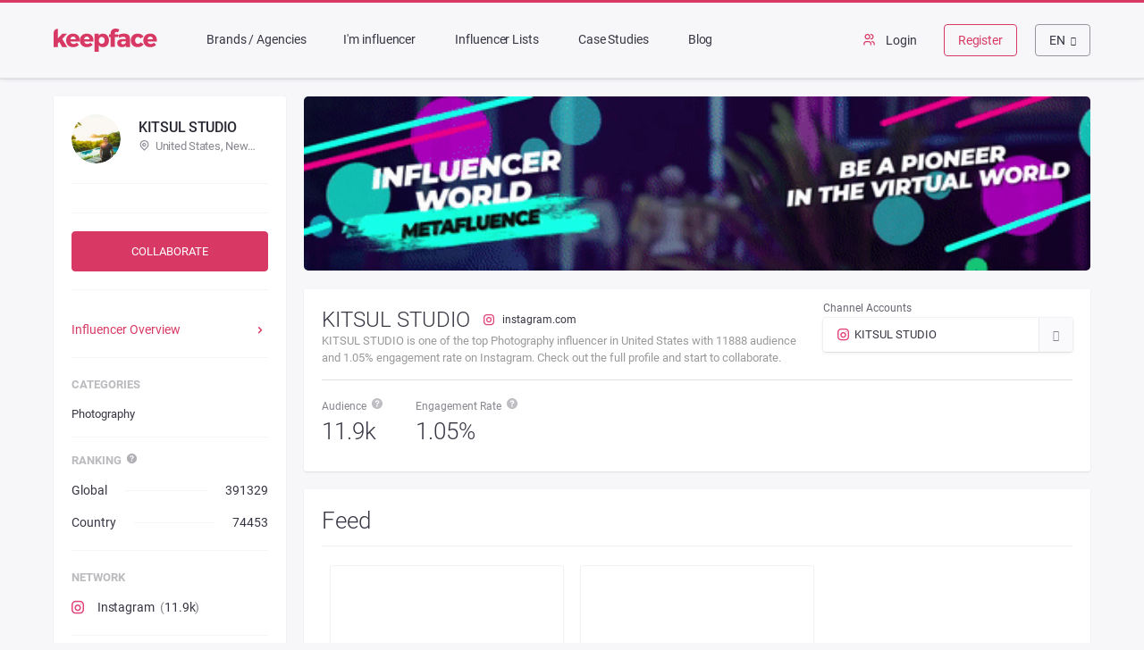

--- FILE ---
content_type: text/html; charset=UTF-8
request_url: https://keepface.com/petrokitsul
body_size: 17004
content:
<html lang="en">
<head>
    <meta charset="utf-8">
    <meta name="viewport" content="width=device-width,initial-scale=1,shrink-to-fit=no">
    <meta name="theme-color" content="#000000">
    <meta property="og:type" content="website"/>
    <meta name="description" content="KITSUL STUDIO is one of the top Photography influencer  in United States with 11888 audience  and 1.05% engagement rate  on Instagram. Check out the full profile and start to collaborate.">
    <meta property="og:url" content="https://keepface.com">
    <meta property="og:image" content="https://keepface.com/uploads/influencer/influencer_37551/channels/53d88b2c3869a385bc997ad3003c3daf.jpg">
    <meta property="og:title" content="KITSUL STUDIO, Photography - United States | Keepface">
    <meta property="og:site_name" content="Keepface | Influencer Marketing Platform at Scale">
    <meta property="fp:app_id" content="1485890245050019">
    <meta property="og:description" content="KITSUL STUDIO is one of the top Photography influencer  in United States with 11888 audience  and 1.05% engagement rate  on Instagram. Check out the full profile and start to collaborate.">

    <meta name="twitter:card" content="summary" data-react-helmet="true">
    <meta name="twitter:site" content="https://keepface.com" data-react-helmet="true">
    <meta name="twitter:creator" content="" data-react-helmet="true">
    <meta name="twitter:title" content="KITSUL STUDIO | Keepface" data-react-helmet="true">
    <meta name="twitter:description" content="KITSUL STUDIO is one of the top Photography influencer  in United States with 11888 audience  and 1.05% engagement rate  on Instagram. Check out the full profile and start to collaborate." data-react-helmet="true">
    <meta name="twitter:image" content="" data-react-helmet="true">
    <meta name="msapplication-TileColor" content="#da532c">
    <meta name="msapplication-TileImage" content="/public_profile/assets/favicon/mstile-144x144.png">

    <title>KITSUL STUDIO, Photography - United States | Keepface</title>

    <link rel="canonical" href="https://keepface.com">
    <!-- <link rel="apple-touch-icon" size="57x57" href="/public_profile/assets/favicon/apple-touch-icon-57x57.png"> -->
    <!-- <link rel="apple-touch-icon" size="60x60" href="/public_profile/assets/favicon/apple-touch-icon-60x60.png"> -->
    <!-- <link rel="apple-touch-icon" size="72x72" href="/public_profile/assets/favicon/apple-touch-icon-72x72.png"> -->
    <!-- <link rel="apple-touch-icon" size="76x76" href="/public_profile/assets/favicon/apple-touch-icon-76x76.png"> -->
    <!-- <link rel="apple-touch-icon" size="114x114" href="/public_profile/assets/favicon/apple-touch-icon-114x114.png"> -->
    <!-- <link rel="apple-touch-icon" size="120x120" href="/public_profile/assets/favicon/apple-touch-icon-120x120.png"> -->
    <!-- <link rel="apple-touch-icon" size="144x144" href="/public_profile/assets/favicon/apple-touch-icon-144x144.png"> -->
    <!-- <link rel="apple-touch-icon" size="152x152" href="/public_profile/assets/favicon/apple-touch-icon-152x152.png"> -->
    <!-- <link rel="apple-touch-icon" size="180x180" href="/public_profile/assets/favicon/apple-touch-icon-180x180.png"> -->
    <link rel="icon" type="image/png" href="/public_profile/assets/favicon/favicon-32x32.png" size="32x32">
    <!-- <link rel="icon" type="image/png" href="/public_profile/assets/favicon/favicon-194x194.png" size="194x194"> -->
    <!-- <link rel="icon" type="image/png" href="/public_profile/assets/favicon/favicon-96x96.png" size="96x96"> -->
    <link rel="icon" type="image/png" href="/public_profile/assets/favicon/android-chrome-192x192.png"
          size="192x192">
    <link rel="icon" type="image/png" href="/public_profile/assets/favicon/favicon-16x16.png" size="16x16">
    <!--    <link rel="manifest" href="manifest.json">-->
    <link rel="shortcut icon" href="/public_profile/assets/favicon/favicon.ico">


    <link href="/public_profile/assets/css/bootstrap.min.css" rel="stylesheet">
    <link href="/public_profile/assets/css/burger.css?v=1678956134" rel="stylesheet">
    <!-- <link href="/public_profile/assets/css/owl.carousel.min.css?a" rel="stylesheet"> -->
    <!-- <link href="/public_profile/assets/css/masonry-docs.css" rel="stylesheet">-->
    <link href="/public_profile/assets/css/lightgallery.min.css" rel="stylesheet">
    <link href="/public_profile/assets/css/slick.css" rel="stylesheet">
    <link href="/public_profile/assets/css/slick-theme.css" rel="stylesheet">
    <link href="/public_profile/assets/css/antd.min.css?v=1678956134" rel="stylesheet">
    <link href="/public_profile/assets/css/main.css?v=1678956134" rel="stylesheet">


    <!-- Google Tag Manager -->
    <script>(function(w,d,s,l,i){w[l]=w[l]||[];w[l].push({'gtm.start':
    new Date().getTime(),event:'gtm.js'});var f=d.getElementsByTagName(s)[0],
    j=d.createElement(s),dl=l!='dataLayer'?'&l='+l:'';j.async=true;j.src=
    'https://www.googletagmanager.com/gtm.js?id='+i+dl;f.parentNode.insertBefore(j,f);
    })(window,document,'script','dataLayer','GTM-W6SRCWL');</script>
    <!-- End Google Tag Manager -->
    

</head>

<body>

<!-- Google Tag Manager -->
<noscript><iframe src="https://www.googletagmanager.com/ns.html?id=GTM-W6SRCWL"
height="0" width="0" style="display:none;visibility:hidden"></iframe></noscript>

<div id="root">
    <div class="Dashboard-progress"></div>
    <div class="Dashboard">
        <div class="Dashboard-content">
            <div class="Dashboard-header">
                <div class="header-keep header-shadow">
                    <div class="container-fluid container-fluid--dashboard">
                        <div class="header-keep__center">
                            <div class="header-keep__logo pull-left">
                                <a target="_blank" href="https://keepface.com/list-discovery/?join=gP41VKWE&utm_source=list_discovery_link&utm_medium=profile&utm_campaign=list_discovery&utm_content=link" title="keepface">
                                    <img src="/public_profile/assets/img/keepface.svg" alt="keepface" title="keepface"/>
                                </a>
                            </div>
                            <ul class="ant-menu nav-menu pull-left hidden-xs hidden-sm ant-menu-light ant-menu-root ant-menu-horizontal"
                                role="menu" aria-activedescendant="" tabindex="0">
                                <li class="ant-menu-item" role="menuitem" aria-selected="false"><a
                                            href="https://keepface.com/site/en/influencer-marketing-software/?join=gP41VKWE&utm_source=brands_link&utm_medium=profile&utm_campaign=public_profile&utm_content=link" title="Brands / Agencies"
                                            target="_blank"></a>Brands / Agencies                                </li>
                                <li class="ant-menu-item" role="menuitem" aria-selected="false"><a
                                            href="https://keepface.com/influencers?join=gP41VKWE&utm_source=influencers_link&utm_medium=profile&utm_campaign=public_profile&utm_content=link" title="I'm influencer"
                                            target="_blank"></a>I'm influencer                                </li>
                                <li class="ant-menu-item" role="menuitem" aria-selected="false"><a
                                            href="https://keepface.com/list-discovery/?join=gP41VKWE&utm_source=influencer_lists_link&utm_medium=profile&utm_campaign=list_discovery&utm_content=link" title="Influencer Lists"
                                            target="_blank"></a>Influencer Lists</li>
                                <li class="ant-menu-item" role="menuitem" aria-selected="false"><a
                                            href="https://keepface.com/site/en/case-studies/?join=gP41VKWE&utm_source=case_studies_link&utm_medium=profile&utm_campaign=public_profile&utm_content=link" title="Case Studies"
                                            target="_blank"></a>Case Studies
                                </li>

                                <li class="ant-menu-item" role="menuitem" aria-selected="false"><a
                                            href="https://keepface.com/blog?join=gP41VKWE&utm_source=blog_link&utm_medium=profile&utm_campaign=public_profile&utm_content=link"
                                            title=Blog target="_blank"></a>Blog                                </li>
                            </ul>
                            <div class="header-keep__rb">
                                <a target="_blank" title="" class=" hidden-xs hidden-sm sign-in-link"
                                   href="https://keepface.com/login?join=gP41VKWE&utm_source=login_button&utm_medium=profile&utm_campaign=public_profile&utm_content=button">
                                    <i class="icon-group"></i>
                                                                            <span>Login</span>                                 </a>                                     <a target="_blank" class="ant-btn hidden-xs hidden-sm sign-up-btn"
                                       href="https://keepface.com/register/company?join=gP41VKWE&utm_source=register_button&utm_medium=profile&utm_campaign=public_profile&utm_content=button">Register</a> 
                                <div class="btn-group">
                                    <button type="button"
                                            class="ant-btn lang-select ant-dropdown-trigger langDropdown dropdown-toggle"
                                            data-toggle="dropdown" aria-haspopup="true" aria-expanded="false">
                                        <span>en</span>
                                        <i class="anticon anticon-down"></i>
                                    </button>
                                    <ul class="dropdown-menu dropdown-menu-right ant-dropdown-menu lang-dropdown ant-dropdown-menu-light ant-dropdown-menu-root ant-dropdown-menu-vertical">
                                                                                    <li class="dropdown-item ant-dropdown-menu-item lang-dropdown__list">
                                                <a href="/petrokitsul&account=instagram-30787&sort_by=-updated_date&lang=az">
                                                    <span> az</span>
                                                </a>
                                            </li>
                                                                                    <li class="dropdown-item ant-dropdown-menu-item lang-dropdown__list">
                                                <a href="/petrokitsul&account=instagram-30787&sort_by=-updated_date&lang=de">
                                                    <span> de</span>
                                                </a>
                                            </li>
                                                                                    <li class="dropdown-item ant-dropdown-menu-item lang-dropdown__list">
                                                <a href="/petrokitsul&account=instagram-30787&sort_by=-updated_date&lang=en">
                                                    <span> en</span>
                                                </a>
                                            </li>
                                                                                    <li class="dropdown-item ant-dropdown-menu-item lang-dropdown__list">
                                                <a href="/petrokitsul&account=instagram-30787&sort_by=-updated_date&lang=es">
                                                    <span> es</span>
                                                </a>
                                            </li>
                                                                                    <li class="dropdown-item ant-dropdown-menu-item lang-dropdown__list">
                                                <a href="/petrokitsul&account=instagram-30787&sort_by=-updated_date&lang=ge">
                                                    <span> ge</span>
                                                </a>
                                            </li>
                                                                                    <li class="dropdown-item ant-dropdown-menu-item lang-dropdown__list">
                                                <a href="/petrokitsul&account=instagram-30787&sort_by=-updated_date&lang=ru">
                                                    <span> ru</span>
                                                </a>
                                            </li>
                                                                                    <li class="dropdown-item ant-dropdown-menu-item lang-dropdown__list">
                                                <a href="/petrokitsul&account=instagram-30787&sort_by=-updated_date&lang=tr">
                                                    <span> tr</span>
                                                </a>
                                            </li>
                                        
                                    </ul>
                                </div>


                                <!-- =========================
                                    Burger Right Menu Icon
                                ============================== -->

                                <div class="bm-burger-button burger-icon burger-icon--right">
                                        <span>
                                            <span class="bm-burger-bars bm-burger-bars--first"></span>
                                            <span class="bm-burger-bars bm-burger-bars--second"></span>
                                            <span class="bm-burger-bars bm-burger-bars--third"></span>
                                        </span>
                                    <button class="bm-burger-bars__button">Open Menu</button>
                                </div>
                            </div>
                        </div>
                    </div>
                </div>
                <div>


                    <!-- =========================
                        Mobile - Burger Right Menu
                    ============================== -->

                    <div class="cd-overlay"></div>
                    <div class="bm-menu-wrap burger-menu--dashboard cd-nav-container burger-menu--right" id="cd-nav">
                        <div class="bm-menu" style="height: 100%; box-sizing: border-box; overflow: auto;">
                            <nav class="bm-item-list" style="height: 100%;">
                                <div class="bm-item Dashboard-sidebar__scroll"
                                     style="position: relative; overflow: hidden; width: 100%; height: 100vh; display: block; outline: none;">
                                    <div style="position: absolute; top: 0px; left: 0px; right: 0px; bottom: 0px; overflow: scroll; margin-right: -17px; margin-bottom: -17px;">
                                        <div class="burger-menu__menu-row">
                                            <div class="Dashboard-sidebar-content">
                                                <ul class="ant-menu Dashboard-nav ant-menu-dark ant-menu-root ant-menu-inline"
                                                    role="menu" aria-activedescendant="" tabindex="0">
                                                    <li class="ant-menu-item Dashboard-nav__item" role="menuitem"
                                                        aria-selected="false"
                                                        style="padding-left: 24px;">
                                                        <a target="_blank" title="" class="Dashboard-nav__link"
                                                           href="https://keepface.com/site/en/influencer-marketing-software/?join=gP41VKWE&utm_source=brands_link&utm_medium=profile&utm_campaign=public_profile&utm_content=link">
                                                            <span class="Dashboard-nav__name">Brands / Agencies</span>
                                                        </a>
                                                    </li>
                                                    <li class="ant-menu-item Dashboard-nav__item"
                                                        role="menuitem" aria-selected="false"
                                                        style="padding-left: 24px;">
                                                        <a target="_blank" title="" class="Dashboard-nav__link"
                                                           href="https://keepface.com/influencers?join=gP41VKWE&utm_source=influencers_link&utm_medium=profile&utm_campaign=public_profile&utm_content=link">
                                                            <span class="Dashboard-nav__name">I'm influencer</span>
                                                        </a>
                                                    </li>

                                                    <li class="ant-menu-item Dashboard-nav__item"
                                                        role="menuitem" aria-selected="false"
                                                        style="padding-left: 24px;">
                                                        <a target="_blank" title="" class="Dashboard-nav__link"
                                                           href="https://keepface.com/site/en/case-studies/?join=gP41VKWE&utm_source=case_studies_link&utm_medium=profile&utm_campaign=public_profile&utm_content=link">
                                                            <span class="Dashboard-nav__name">Case Studies</span>
                                                        </a>
                                                    </li>

                                                    <li class="ant-menu-item Dashboard-nav__item"
                                                        role="menuitem" aria-selected="false"
                                                        style="padding-left: 24px;">
                                                        <a target="_blank" title="" class="Dashboard-nav__link"
                                                           href="https://keepface.com/blog?join=gP41VKWE&utm_source=blog_link&utm_medium=profile&utm_campaign=public_profile&utm_content=link">
                                                            <span class="Dashboard-nav__name">Blog</span>
                                                        </a>
                                                    </li>                                                    

                                                    <li class="ant-menu-item Dashboard-nav__item" role="menuitem"
                                                        aria-selected="false"
                                                        style="padding-left: 24px;">
                                                        <a target="_blank" title="" class="Dashboard-nav__link"
                                                           href="https://keepface.com/login?join=gP41VKWE&utm_source=login_button&utm_medium=profile&utm_campaign=public_profile&utm_content=button">
                                                            <span class="Dashboard-nav__name">Login</span>
                                                        </a>
                                                    </li>
                                                    <li class="ant-menu-item Dashboard-nav__item" role="menuitem"
                                                        aria-selected="false"
                                                        style="padding-left: 24px;">
                                                        <a target="_blank" title="" class="Dashboard-nav__link"
                                                           href="https://keepface.com/register/company?join=gP41VKWE&utm_source=register_button&utm_medium=profile&utm_campaign=public_profile&utm_content=button">
                                                            <span class="Dashboard-nav__name">Register</span>
                                                        </a>
                                                    </li>
                                                </ul>
                                            </div>
                                        </div>
                                    </div>
                                </div>
                            </nav>
                        </div>
                        <div class="bm-cross-button hidden"
                             style="position: absolute; width: 24px; height: 24px; right: 8px; top: 8px;">
                                <span style="position: absolute; top: 6px; right: 14px;">
                                    <span class="bm-cross"
                                          style="position: absolute; width: 3px; height: 14px; transform: rotate(45deg);"></span>
                                    <span class="bm-cross"
                                          style="position: absolute; width: 3px; height: 14px; transform: rotate(-45deg);"></span>
                                </span>
                            <button style="position: absolute; left: 0px; top: 0px; width: 100%; height: 100%; margin: 0px; padding: 0px; border: none; font-size: 0px; background: transparent; color: transparent; outline: none; cursor: pointer;">
                                Close
                                Menu
                            </button>
                        </div>
                    </div>
                </div>
            </div>
            <div class="Dashboard-partial ant-layout-content">

                <div style="position: relative;" class="Dashboard-channel">
                    <div class="erd_scroll_detection_container erd_scroll_detection_container_animation_active"
                         style="visibility: hidden; display: inline; width: 0px; height: 0px; z-index: -1; overflow: hidden; margin: 0px; padding: 0px;">
                        <div dir="ltr" class="erd_scroll_detection_container"
                             style="position: absolute; flex: 0 0 auto; overflow: hidden; z-index: -1; visibility: hidden; width: 100%; height: 100%; left: 0px; top: 0px;">
                            <div class="erd_scroll_detection_container"
                                 style="position: absolute; flex: 0 0 auto; overflow: hidden; z-index: -1; visibility: hidden; left: -18px; top: -18px; right: -17px; bottom: -17px;">
                                <div style="position: absolute; flex: 0 0 auto; overflow: scroll; z-index: -1; visibility: hidden; width: 100%; height: 100%;">
                                    <div style="position: absolute; left: 0px; top: 0px; width: 1628px; height: 1645px;"></div>
                                </div>
                                <div style="position: absolute; flex: 0 0 auto; overflow: scroll; z-index: -1; visibility: hidden; width: 100%; height: 100%;">
                                    <div style="position: absolute; width: 200%; height: 200%;"></div>
                                </div>
                            </div>
                        </div>
                    </div>
                    <div class="container-fluid container-fluid--dashboard">
                        <div class="Dashboard-channel__sidebar Dashboard-card" id="left_sidebar">
                            <div class="Dashboard-channel-article Dashboard-channel-info mt20">
                                <div class="d-flex">
                                    <div class="Dashboard-channel-info__avatar">

                                        <img src="https://keepface.com/uploads/influencer/influencer_37551/channels/53d88b2c3869a385bc997ad3003c3daf.jpg"
                                             alt="KITSUL STUDIO" title="KITSUL STUDIO"
                                             class="Dashboard-channel-info__avatar"></div>
                                    <div
                                            class="Dashboard-channel-info-name">
                                        <div class="d-flex">
                                            <h4 class="Dashboard-channel-info-name__edit">KITSUL STUDIO</h4>
                                        </div>
                                        <p class="Dashboard-channel-info-name__country">
                                             
                                                <i
                                                    class="icon icon-map-marker icon-map-marker--lightgray"></i>United States, New York City                                                                                        </p>
                                    </div>
                                </div>
                                <div class="Hr mt-16 mb-16"></div>
<!--                                <div class="Dashboard-channel-info__rating">-->
<!--                                    <div class="Dashboard-channel-info__stars">-->
<!--                                        <div><i class="icon-star active"></i><i class="icon-star active"></i><i-->
<!--                                                    class="icon-star active"></i><i-->
<!--                                                    class="icon-star active"></i><i class="icon-star active"></i></div>-->
<!--                                        <span>--><!--</span></div>-->
<!--                                    <div-->
<!--                                            class="Dashboard-channel-info__score">-->
<!--                                        <strong>--><!-- </strong>/-->
<!--                                        100<br>-->
<!--                                        <div class="Dashboard-channel-info__help">--><!--                                            <span data-toggle="tooltip" data-placement="right"-->
<!--                                                  title="--><!--"><i-->
<!--                                                        class="icon icon-help"-->
<!--                                                        style="visibility: hidden; position: absolute;"></i><div-->
<!--                                                        class="question"><svg width="22" height="22"-->
<!--                                                                              viewBox="0 0 32 32"><path-->
<!--                                                                d="M15.786 0.001c-8.836 0.118-15.902 7.378-15.785 16.214 0.118 8.832 7.377 15.901 16.213 15.783 8.834-0.119 15.902-7.378 15.784-16.214-0.118-8.833-7.377-15.901-16.212-15.783zM15.739 25.739l-0.088-0.001c-1.361-0.040-2.32-1.043-2.281-2.383 0.038-1.318 1.021-2.274 2.336-2.274l0.079 0.001c1.399 0.041 2.347 1.034 2.308 2.413-0.039 1.321-1.006 2.244-2.353 2.244zM21.462 14.38c-0.32 0.455-1.024 1.019-1.91 1.71l-0.976 0.674c-0.536 0.417-0.86 0.809-0.981 1.194-0.096 0.304-0.143 0.384-0.151 1.002l-0.001 0.157h-3.728l0.011-0.315c0.046-1.297 0.078-2.059 0.615-2.69 0.843-0.99 2.703-2.187 2.782-2.238 0.266-0.201 0.491-0.429 0.658-0.673 0.391-0.539 0.565-0.964 0.565-1.382 0-0.579-0.172-1.115-0.512-1.592-0.327-0.46-0.947-0.693-1.845-0.693-0.89 0-1.499 0.282-1.864 0.862-0.375 0.596-0.565 1.222-0.565 1.861v0.159h-3.844l0.007-0.166c0.099-2.354 0.94-4.050 2.497-5.039 0.978-0.63 2.196-0.949 3.616-0.949 1.86 0 3.429 0.452 4.665 1.343 1.252 0.903 1.887 2.255 1.887 4.019 0 0.987-0.312 1.914-0.927 2.756z"></path></svg></div></span>-->
<!--                                        </div>-->
<!--                                    </div>-->
<!--                                </div>-->
                                <div class="Hr mt-16"></div>
                                <a href="https://keepface.com/register/company?join=52d2a16b&utm_source=collaborate_button&utm_medium=profile&utm_campaign=public_profile&utm_content=button"
                                   target="_blank" class="W100">
                                    <button type="button"
                                            class="ant-btn button Dashboard-filter__button ant-btn-primary mb-0 w100">Collaborate</button>
                                </a>
                                <div class="Hr"></div>
                            </div>
                            <div class="plrb20 visible-xs">
                                <button id="more-actions" type="button"
                                        class="ant-btn button button--line button--mini button--block button--more visible-xs ant-btn-primary">
                                    <span class="button--center">More Actions <i
                                                class="icon-cheveron-down"></i></span>

                                </button>
                            </div>
                            <div class="Dashboard-channel__actions ">
                                <div class="Dashboard-channel-article Dashboard-channel-article__pages">
                                    <div class="Dashboard-channel-article__title"><span></span></div>
                                    <div class="Dashboard-channel-article__pages-item d-flex align-items-center justify-content-between active">
                                        <span class="pages">Influencer Overview</span><span><i
                                                    class="icon icon-cheveron-right icon-cheveron-right--gray"></i></span>
                                    </div>
                                                                        <div class="Hr"></div>
                                </div>
                                <div class="Dashboard-channel-article Dashboard-channel-article__text">
                                    <div class="Dashboard-channel-article__title">Categories</div>
                                                                                                                    <span title="" class="Dashboard-channel-article__category-item pr0 mr0"
                                              style="color: rgb(54, 54, 67);">Photography</span>


                                    
                                    <div class="Hr mt-16 mb-16"></div>
                                </div>
                                <div class="Dashboard-channel-article Dashboard-channel-article__rank">
                                    <div class="Dashboard-channel-article__title"><span data-toggle="tooltip"
                                                                                        data-placement="right"
                                                                                        title="Ranking">Ranking                                            <span><i class="icon icon-help"
                                                     style="visibility: hidden; position: absolute;"></i><div
                                                        class="question"><svg width="22" height="22"
                                                                              viewBox="0 0 32 32"><path
                                                                d="M15.786 0.001c-8.836 0.118-15.902 7.378-15.785 16.214 0.118 8.832 7.377 15.901 16.213 15.783 8.834-0.119 15.902-7.378 15.784-16.214-0.118-8.833-7.377-15.901-16.212-15.783zM15.739 25.739l-0.088-0.001c-1.361-0.040-2.32-1.043-2.281-2.383 0.038-1.318 1.021-2.274 2.336-2.274l0.079 0.001c1.399 0.041 2.347 1.034 2.308 2.413-0.039 1.321-1.006 2.244-2.353 2.244zM21.462 14.38c-0.32 0.455-1.024 1.019-1.91 1.71l-0.976 0.674c-0.536 0.417-0.86 0.809-0.981 1.194-0.096 0.304-0.143 0.384-0.151 1.002l-0.001 0.157h-3.728l0.011-0.315c0.046-1.297 0.078-2.059 0.615-2.69 0.843-0.99 2.703-2.187 2.782-2.238 0.266-0.201 0.491-0.429 0.658-0.673 0.391-0.539 0.565-0.964 0.565-1.382 0-0.579-0.172-1.115-0.512-1.592-0.327-0.46-0.947-0.693-1.845-0.693-0.89 0-1.499 0.282-1.864 0.862-0.375 0.596-0.565 1.222-0.565 1.861v0.159h-3.844l0.007-0.166c0.099-2.354 0.94-4.050 2.497-5.039 0.978-0.63 2.196-0.949 3.616-0.949 1.86 0 3.429 0.452 4.665 1.343 1.252 0.903 1.887 2.255 1.887 4.019 0 0.987-0.312 1.914-0.927 2.756z"></path></svg></div></span></span>
                                    </div>
                                    <div
                                            class="Dashboard-channel-article__rank-item mb15 d-flex align-items-center">
                                        <span class="rankCountry">Global</span>
                                        <div class="Hr mr20 ml20"></div>
                                        <span class="rankCount"><span
                                                    class="Dashboard-channel-info__numeric">391329</span></span>
                                    </div>
                                    <div class="Dashboard-channel-article__rank-item mb15 d-flex align-items-center">
                                        <span class="rankCountry">Country</span>
                                        <div class="Hr mr20 ml20"></div>
                                        <span class="rankCount"><span
                                                    class="Dashboard-channel-info__numeric">74453 </span></span>
                                    </div>
                                    <div class="Hr"></div>
                                </div>
                                <div class="Dashboard-channel-article Dashboard-channel-article__platform">
                                    <div class="Dashboard-channel-article__title">Network</div>
                                                                            <div class="Dashboard-channel-article__platform-item mb15"><span
                                                    class="platformName"><i
                                                        class="mr15 icon icon-instagram-new icon-instagram-new--brand-color "></i>Instagram</span>
                                            <span
                                                    class="platformCount">(<span
                                                        class="Dashboard-channel-info__numeric">11.9k</span>)</span>
                                        </div>

                                    
                                    <div
                                            class="Hr"></div>
                                </div>
                                <div class="Dashboard-channel-article Dashboard-channel-article__statistics">
                                    <div class="Dashboard-channel-article__title">Statistics</div>
                                    <div class="Dashboard-channel-article__statistics-item mb15 "><span
                                                class="statistic statistic-count"><span
                                                    class="Dashboard-channel-info__numeric "
                                                    title="14161"
                                                    style="text-align: left;">11.9k</span></span><span
                                                class="statistic statistic-text">
                                            Total Audience</span></div>
                                    <div class="Dashboard-channel-article__statistics-item mb15"><span
                                                class="statistic statistic-count">1.05%
                                           </span><span
                                                class="statistic statistic-text">Engagement Rate</span>
                                    </div>

                                </div>
                                <div class="mb20"></div>
                            </div>
                        </div>
                        <div class="Dashboard-channel__content">
                            <a href="https://metafluence.com/?utm_source=google&utm_medium=social&utm_campaign=metafluence" style="display: block; margin-bottom: 20px" target="_blank"> 
                                <img src="/public_profile/assets/img/banner-meta-1.gif" style="width: 100%"/> 
                            </a>
                            <div class="Dashboard-channel-header Dashboard-card">
                                <div class="Dashboard-channel-header__details">
                                    <div class="Dashboard-channel-header__title">
                                        <div class="Dashboard-channel-header__content">
                                            <h1 class="Dashboard-channel-header__title-name"
                                                title="KITSUL STUDIO">
                                                KITSUL STUDIO                                            </h1>
                                            <span class="Dashboard-channel-header__title-social">
                                                <i class="icon-instagram-new icon-instagram-new--brand-color"></i>
                                                <a href="https://instagram.com/petrokitsul" title="" target="_blank">instagram.com</a>
                                            </span>
                                        </div>

                                        <div class="Dashboard-channel-header__excerpt">
                                            KITSUL STUDIO is one of the top Photography influencer  in United States with 11888 audience  and 1.05% engagement rate  on Instagram. Check out the full profile and start to collaborate.                                        </div>
                                    </div>
                                    <div class="Dashboard-channel-header__rb">
                                        <div class="Dashboard-channel-header__stats">
                                            <span class="Dashboard-channel-header__stats-title">Audience                                                <span data-toggle="tooltip" data-placement="top"
                                                      title="Audience"><i
                                                            class="icon icon-help"
                                                            style="visibility: hidden; position: absolute;"></i><div
                                                            class="question"><svg
                                                                width="22" height="22" viewBox="0 0 32 32"><path
                                                                    d="M15.786 0.001c-8.836 0.118-15.902 7.378-15.785 16.214 0.118 8.832 7.377 15.901 16.213 15.783 8.834-0.119 15.902-7.378 15.784-16.214-0.118-8.833-7.377-15.901-16.212-15.783zM15.739 25.739l-0.088-0.001c-1.361-0.040-2.32-1.043-2.281-2.383 0.038-1.318 1.021-2.274 2.336-2.274l0.079 0.001c1.399 0.041 2.347 1.034 2.308 2.413-0.039 1.321-1.006 2.244-2.353 2.244zM21.462 14.38c-0.32 0.455-1.024 1.019-1.91 1.71l-0.976 0.674c-0.536 0.417-0.86 0.809-0.981 1.194-0.096 0.304-0.143 0.384-0.151 1.002l-0.001 0.157h-3.728l0.011-0.315c0.046-1.297 0.078-2.059 0.615-2.69 0.843-0.99 2.703-2.187 2.782-2.238 0.266-0.201 0.491-0.429 0.658-0.673 0.391-0.539 0.565-0.964 0.565-1.382 0-0.579-0.172-1.115-0.512-1.592-0.327-0.46-0.947-0.693-1.845-0.693-0.89 0-1.499 0.282-1.864 0.862-0.375 0.596-0.565 1.222-0.565 1.861v0.159h-3.844l0.007-0.166c0.099-2.354 0.94-4.050 2.497-5.039 0.978-0.63 2.196-0.949 3.616-0.949 1.86 0 3.429 0.452 4.665 1.343 1.252 0.903 1.887 2.255 1.887 4.019 0 0.987-0.312 1.914-0.927 2.756z"></path></svg></div></span></span>
                                            <div
                                                    class="Dashboard-channel-header__stats-number"><span
                                                        class="Dashboard-channel-info__numeric">11.9k</span>
                                            </div>
                                        </div>
                                        <div class="Dashboard-channel-header__stats">
                                                <span class="Dashboard-channel-header__stats-title">Engagement Rate                                                    <span data-toggle="tooltip" data-placement="top"
                                                          title="Engagement Rate">
                                                        <i class="icon icon-help"
                                                           style="visibility: hidden; position: absolute;"></i>
                                                        <div class="question">
                                                            <svg width="22" height="22" viewBox="0 0 32 32"><path
                                                                        d="M15.786 0.001c-8.836 0.118-15.902 7.378-15.785 16.214 0.118 8.832 7.377 15.901 16.213 15.783 8.834-0.119 15.902-7.378 15.784-16.214-0.118-8.833-7.377-15.901-16.212-15.783zM15.739 25.739l-0.088-0.001c-1.361-0.040-2.32-1.043-2.281-2.383 0.038-1.318 1.021-2.274 2.336-2.274l0.079 0.001c1.399 0.041 2.347 1.034 2.308 2.413-0.039 1.321-1.006 2.244-2.353 2.244zM21.462 14.38c-0.32 0.455-1.024 1.019-1.91 1.71l-0.976 0.674c-0.536 0.417-0.86 0.809-0.981 1.194-0.096 0.304-0.143 0.384-0.151 1.002l-0.001 0.157h-3.728l0.011-0.315c0.046-1.297 0.078-2.059 0.615-2.69 0.843-0.99 2.703-2.187 2.782-2.238 0.266-0.201 0.491-0.429 0.658-0.673 0.391-0.539 0.565-0.964 0.565-1.382 0-0.579-0.172-1.115-0.512-1.592-0.327-0.46-0.947-0.693-1.845-0.693-0.89 0-1.499 0.282-1.864 0.862-0.375 0.596-0.565 1.222-0.565 1.861v0.159h-3.844l0.007-0.166c0.099-2.354 0.94-4.050 2.497-5.039 0.978-0.63 2.196-0.949 3.616-0.949 1.86 0 3.429 0.452 4.665 1.343 1.252 0.903 1.887 2.255 1.887 4.019 0 0.987-0.312 1.914-0.927 2.756z"></path></svg>
                                                        </div>
                                                    </span>
                                                </span>
                                            <div class="Dashboard-channel-header__stats-number">1.05%</div>
                                        </div>
                                    </div>
                                </div>
                                <div class="Dashboard-channel-header-accounts">
                                    <span class="Dashboard-channel-header-accounts-title">Channel Accounts</span>

                                    <div class="btn-group Dashboard-channel-header-accounts-select select ant-select ant-select-enabled">
                                        <div class="ant-select-selection ant-select-selection--single dropdown-toggle"
                                             data-toggle="dropdown" aria-haspopup="true" aria-expanded="false">
                                            <div class="ant-select-selection__rendered">
                                                <div class="ant-select-selection-selected-value"
                                                     style="display: block; opacity: 1;">
                                                    <div class="Dashboard-channel-header-accounts-select__content">

                                                        <i class="icon-instagram-new icon-instagram-new--brand-color"></i>
                                                        <span class="Dashboard-channel-header-accounts-select__name">KITSUL STUDIO</span>
                                                    </div>
                                                </div>
                                            </div>

                                            <span class="ant-select-arrow" unselectable="unselectable"
                                                  style="user-select: none;"></span>
                                        </div>
                                        <div class="ant-select-dropdown Dashboard-channel-header-accounts-select-dropdown ant-select-dropdown--single ant-select-dropdown-placement-bottomLeft  ant-select-dropdown-hidden">

                                        </div>
                                        <ul class="ant-select-dropdown Dashboard-channel-header-accounts-select-dropdown dropdown-menu dropdown-menu-right ant-select-dropdown-menu ant-select-dropdown-menu-root ant-select-dropdown-menu-vertical">
                                                                                            <li class="dropdown-item ant-select-dropdown-menu-item Dashboard-channel-header-accounts-select__item ant-select-dropdown-menu-item-selected">
                                                    <a href="/petrokitsul&account=instagram-30787">
                                                        <div class="Dashboard-channel-header-accounts-select__content">
                                                            <i class="icon-instagram-new icon-instagram-new--brand-color"></i>
                                                            <span class="Dashboard-channel-header-accounts-select__name">KITSUL STUDIO</span>
                                                        </div>
                                                    </a>
                                                </li>
                                                                                    </ul>
                                    </div>
                                </div>
                            </div>
                            <div class="Dashboard-channel-timeline Dashboard-card">
                                <div class="Dashboard-channel-timeline__title-line">
                                    <h3 class="Dashboard-channel-timeline__title">Feed</h3>
                                </div>
                                <div class="Dashboard-channel-timeline__list">
                                                                        <div class="tab-content" id="myTabContent">
                                        <div class="tab-pane fade show active" id="home" role="tabpanel"
                                             aria-labelledby="home-tab">

                                            <!-- <div id="loading_box" class="Loading Loading--box"
                                                 style="background: rgb(255, 255, 255);">
                                                <div class="Loading__background"></div>
                                                <div class="Loading__content">
                                                    <div class="Auth-logo">
                                                        <img src="/77e702157e7147988d9e05ca8dfe3aa5.svg" alt="keepface"
                                                             title="keepface">
                                                    </div>
                                                    <i class="anticon anticon-spin anticon-loading"></i>
                                                </div>
                                            </div> -->

                                            <div id="postContainer" class="Dashboard-channel-timeline-wrap grid">

                                                



<script type="text/javascript">
    var time = 0;
    var Myinterval;

    function blocker(id) { 

        // console.log(id, time);

        // if( time > 18 ) {
        //     clearTimeout(Myinterval);
        //     return false;
        // }

        var elem = document.getElementById(id); 

        // console.log(elem, "elem!=undefined", elem==undefined, elem==null)

        if(elem==undefined  || elem==null)  return false;


        var newObj = MyOwnArray[time]; 

        // console.log(elem, MyOwnArray, time, newObj);

        var parentNodes = elem.parentNode; 
        
        // elem.parentNode.insertBefore(newObj, elem);



        if(newObj != undefined)
            parentNodes.innerHTML += newObj;

        elem.remove();


        if(window.jQuery) {
            console.log('loaded');

            if(jQuery().lightGallery) {

            }

            if(jQuery().masonry) {
                /*$('.grid').masonry({
                    itemSelector: '.grid-item',
                    // columnWidth: '.grid-item',
                    gutter: 0,
                    percentPosition: true,
                    transitionDuration: 0,
                    // columnWidth: 310
                });*/

                var column_width = ($(window).width()-$('#left_sidebar').width() - 160) / 3;

                // $('.Dashboard-channel-timeline-thumb').css('width', column_width);
                $('#postContainer').addClass('h-auto');
            }
        }

        window.dispatchEvent(new Event('resize'));

        // if(elem != undefined && elem!=null && parentNodes!=null)
            // parentNodes.removeChild(elem); 

        time++;

        /*Myinterval = setTimeout(function(){

            var block_elem = document.getElementsByClassName("blocker-block-elemets");

            for (var i = block_elem.length - 1; i >= 0; i--) {
                block_elem[i].style.position = 'relative';
                block_elem[i].style.left = '';
                block_elem[i].style.top = '';
                if(i == 9)
                {
                    block_elem[i].remove();
                }
            }

            setTimeout(function(){


                // $('.grid').masonry({
                //     itemSelector: '.grid-item',
                //     // columnWidth: '.grid-item',
                //     gutter: 0,
                //     percentPosition: true,
                //     transitionDuration: 0,
                //     columnWidth: 310
                // });

                var column_width = ($(window).width()-$('#left_sidebar').width() - 160) / 3;

                $('.Dashboard-channel-timeline-thumb').css('width', column_width);
                $('#postContainer').addClass('h-auto');

                // $(".lightgallery").lightGallery({
                //     selector: '.lg-item',
                //     thumbnail: true,
                // });

                //$('#loading_box').fadeOut();

                // window.dispatchEvent(new Event('resize'));



            }, 300)


        } ,600)*/



    }


</script>





    <div id="23652927" class=" blocker-block-elemets grid-item Dashboard-channel-timeline-thumb Dashboard-channel-timeline-thumb Dashboard-channel-timeline-thumb--instagram">
        <div class="Dashboard-channel-timeline-item Dashboard-channel-timeline-item--dots">

                <div class="Dashboard-channel-timeline-item__box">

                    <div class=" owl-theme-test lightgallery">
                            <div class="item"> 
                                    <div class="Dashboard-channel-timeline-item__box z-index2">
                                        <div style="width: 100%; height: 100%;">
                                                <video
                                                    id="my-player"
                                                    class="video-js vjs-default-skin"
                                                    poster="https://keepface.com/getfile.php?file=https%3A%2F%2Finstagram.fopo4-1.fna.fbcdn.net%2Fv%2Ft51.2885-15%2Fe35%2Fp1080x1080%2F160671651_1082327135591729_8589642387573872061_n.jpg%3Ftp%3D1%26_nc_ht%3Dinstagram.fopo4-1.fna.fbcdn.net%26_nc_cat%3D105%26_nc_ohc%3DG36JvqriDPwAX_oAUX1%26edm%3DABfd0MgAAAAA%26ccb%3D7-4%26oh%3D3d678cca4da49ac30b6b85b975bc1550%26oe%3D606F313D%26_nc_sid%3D7bff83"
                                                    controls
                                                >
                                                    <source src="https://keepface.com/getfile.php?file=https%3A%2F%2Finstagram.fopo4-2.fna.fbcdn.net%2Fv%2Ft50.2886-16%2F161826800_933506110523690_4203771883614822759_n.mp4%3F_nc_ht%3Dinstagram.fopo4-2.fna.fbcdn.net%26_nc_cat%3D102%26_nc_ohc%3DaAYCkqO6fDAAX81yUKQ%26edm%3DABfd0MgAAAAA%26ccb%3D7-4%26oe%3D606F4B6F%26oh%3Dcb69fda2cfdc52d4c932dea28d51df08%26_nc_sid%3D7bff83" type="video/mp4">
                                                </video>
                                        </div>
                                    </div> 

                                </div> 
                    </div>
                </div>      
            <div
                class="Dashboard-channel-timeline-item__details">

                <a href="https://instagram.com/p/CMfHpY_nrZd/" target="_blank" class="Dashboard-channel-timeline-item__link"></a>
                <div
                    class="Dashboard-channel-timeline-item__content closed">
                  <p class="Dashboard-channel-timeline-item__description">NYC snow storm with @yanikaandreeva 
 Please like and comment ?

 <a target="_blank" href="https://instagram.com/p/CMfHpY_nrZd/">Read More</a> 
                  </p>
                    <!-- <span class="bold">#goforbillion</span>-->
                    <!-- <span class="bold">#keepface</span>-->
                </div>
                <div class="Dashboard-channel-timeline-item__footer">
                    <div class="Dashboard-channel-timeline-item__footer-left">  
                            <span class="Dashboard-channel-timeline-item__stats">
                                <i class="icon-heart"></i>
                                <span>
                                    <span class="Dashboard-channel-info__numeric">43  </span>
                                </span>
                            </span>
                            <span class="Dashboard-channel-timeline-item__stats"><i class="icon-chat"></i>
                                <span>
                                    <span class="Dashboard-channel-info__numeric">1</span>
                                </span>

                            </span> <span>  </span> 

                    </div>
                </div>
            </div>
        </div>
    </div>
    <div id="23652929" class=" blocker-block-elemets grid-item Dashboard-channel-timeline-thumb Dashboard-channel-timeline-thumb Dashboard-channel-timeline-thumb--instagram">
        <div class="Dashboard-channel-timeline-item Dashboard-channel-timeline-item--dots">

                <div class="Dashboard-channel-timeline-item__box">

                    <div class=" owl-theme-test lightgallery">
                            <div class="item"> 
                                    <div class="Dashboard-channel-timeline-item__box z-index2">
                                        <div style="width: 100%; height: 100%;">
                                                <video
                                                    id="my-player"
                                                    class="video-js vjs-default-skin"
                                                    poster="https://keepface.com/getfile.php?file=https%3A%2F%2Finstagram.fopo4-2.fna.fbcdn.net%2Fv%2Ft51.2885-15%2Fe35%2Fp1080x1080%2F159139265_864309821079046_7743562941582366523_n.jpg%3Ftp%3D1%26_nc_ht%3Dinstagram.fopo4-2.fna.fbcdn.net%26_nc_cat%3D110%26_nc_ohc%3DlwPWu6S1zsYAX_os8Bc%26edm%3DABfd0MgAAAAA%26ccb%3D7-4%26oh%3D4fd6f47f8429c1ae274ae23c62f5f2c4%26oe%3D606EE7C6%26_nc_sid%3D7bff83"
                                                    controls
                                                >
                                                    <source src="https://keepface.com/getfile.php?file=https%3A%2F%2Finstagram.fopo4-2.fna.fbcdn.net%2Fv%2Ft50.2886-16%2F159865285_131148508938664_6061356780453847620_n.mp4%3F_nc_ht%3Dinstagram.fopo4-2.fna.fbcdn.net%26_nc_cat%3D104%26_nc_ohc%3DO7bWgGWlM1AAX_ZyGfh%26edm%3DABfd0MgAAAAA%26ccb%3D7-4%26oe%3D606F6595%26oh%3D9cdc6c89015d32eee229e42da2d0e705%26_nc_sid%3D7bff83" type="video/mp4">
                                                </video>
                                        </div>
                                    </div> 

                                </div> 
                    </div>
                </div>      
            <div
                class="Dashboard-channel-timeline-item__details">

                <a href="https://instagram.com/p/CMXR1GyHEdc/" target="_blank" class="Dashboard-channel-timeline-item__link"></a>
                <div
                    class="Dashboard-channel-timeline-item__content closed">
                  <p class="Dashboard-channel-timeline-item__description">Wedding photoshoot in New York. ? @petrokitsul #nycbride #wedding <a target="_blank" href="https://instagram.com/p/CMXR1GyHEdc/">Read More</a> 
                  </p>
                    <!-- <span class="bold">#goforbillion</span>-->
                    <!-- <span class="bold">#keepface</span>-->
                </div>
                <div class="Dashboard-channel-timeline-item__footer">
                    <div class="Dashboard-channel-timeline-item__footer-left">  
                            <span class="Dashboard-channel-timeline-item__stats">
                                <i class="icon-heart"></i>
                                <span>
                                    <span class="Dashboard-channel-info__numeric">132  </span>
                                </span>
                            </span>
                            <span class="Dashboard-channel-timeline-item__stats"><i class="icon-chat"></i>
                                <span>
                                    <span class="Dashboard-channel-info__numeric">5</span>
                                </span>

                            </span> <span>  </span> 

                    </div>
                </div>
            </div>
        </div>
    </div>
    <div id="24959831" class=" blocker-block-elemets grid-item Dashboard-channel-timeline-thumb Dashboard-channel-timeline-thumb Dashboard-channel-timeline-thumb--instagram">
        <div class="Dashboard-channel-timeline-item Dashboard-channel-timeline-item--dots">

                <div class="Dashboard-channel-timeline-item__box">

                    <div class=" owl-theme-test lightgallery">
                            <div class="item"> 
                                    <span   class="lg-item" >
                                        <img onerror="blocker('24959831')" src="https://keepface.com/getfile.php?file=https%3A%2F%2Finstagram.fopo4-1.fna.fbcdn.net%2Fv%2Ft51.2885-15%2Fe35%2F169137944_297849448411986_2108020477679051699_n.jpg%3Ftp%3D1%26_nc_ht%3Dinstagram.fopo4-1.fna.fbcdn.net%26_nc_cat%3D106%26_nc_ohc%3DhC7k_dCiZjYAX8lTcLg%26edm%3DABfd0MgAAAAA%26ccb%3D7-4%26oh%3D28eb3a264b7ee8cc019d3118640d5585%26oe%3D609212B2%26_nc_sid%3D7bff83" class="slider-images-laa Dashboard-channel-timeline-item__img lazyload" alt="Only professionals can stop time and engrave the most sincere emotions of your wedding day♥
____________________

For bookings please DM or go to kitsulstudio.com

#bahamasweddings #nycphotographer #newyork_ig ##newyorkcityphotographer #newyorkcityweddingphotographer #williamsburg #manhattan #topoftherocknyc #brooklynphotographer #brooklynweddingphotographer #njweddingphotographer #njwedding #indianweddingphotographer #newyork #newyorkcity #nyc #vsco #eventphotographer #nyceventphotographer #newyorklovestory #newyorkengagement
#weddingtime #weddingphotographer #wedinginspiration #weddingdress #weddingnewyork #weddingwire #newyorkweddingphotographer #nycweddingphotographer"/>
                                    </span>  

                                </div> 
                    </div>
                </div>      
            <div
                class="Dashboard-channel-timeline-item__details">

                <a href="https://instagram.com/p/CNVqxyRH8el/" target="_blank" class="Dashboard-channel-timeline-item__link"></a>
                <div
                    class="Dashboard-channel-timeline-item__content closed">
                  <p class="Dashboard-channel-timeline-item__description">Only professionals can stop time and engrave the most sincere emo <a target="_blank" href="https://instagram.com/p/CNVqxyRH8el/">Read More</a> 
                  </p>
                    <!-- <span class="bold">#goforbillion</span>-->
                    <!-- <span class="bold">#keepface</span>-->
                </div>
                <div class="Dashboard-channel-timeline-item__footer">
                    <div class="Dashboard-channel-timeline-item__footer-left">  
                            <span class="Dashboard-channel-timeline-item__stats">
                                <i class="icon-heart"></i>
                                <span>
                                    <span class="Dashboard-channel-info__numeric">31  </span>
                                </span>
                            </span> <span>  </span> 

                    </div>
                </div>
            </div>
        </div>
    </div>
    <div id="24959832" class=" blocker-block-elemets grid-item Dashboard-channel-timeline-thumb Dashboard-channel-timeline-thumb Dashboard-channel-timeline-thumb--instagram">
        <div class="Dashboard-channel-timeline-item Dashboard-channel-timeline-item--dots">

                <div class="Dashboard-channel-timeline-item__box">

                    <div class=" owl-theme-test lightgallery">
                            <div class="item"> 
                                    <span   class="lg-item" >
                                        <img onerror="blocker('24959832')" src="https://keepface.com/getfile.php?file=https%3A%2F%2Finstagram.fopo4-2.fna.fbcdn.net%2Fv%2Ft51.2885-15%2Fe35%2F169303134_449197023027128_320622205098799803_n.jpg%3Ftp%3D1%26_nc_ht%3Dinstagram.fopo4-2.fna.fbcdn.net%26_nc_cat%3D108%26_nc_ohc%3D6rmghMzPsOIAX9_Bh5o%26edm%3DABfd0MgAAAAA%26ccb%3D7-4%26oh%3Daceb35eccc82fbff456df9c3d5d271a9%26oe%3D609188C6%26_nc_sid%3D7bff83" class="slider-images-laa Dashboard-channel-timeline-item__img lazyload" alt="Bride's dress?
 It's very exciting, soulful, and sentimental. Every girl wants to have the best ? photos from this day.
____________________

For bookings please DM or go to kitsulstudio.com

 #newyork #newyorkcity #nyc #vsco #eventphotographer #nyceventphotographer #newyorklovestory #newyorkengagement
#weddingtime #weddingphotographer #wedinginspiration #weddingdress #weddingnewyork #weddingwire #newyorkweddingphotographer #nycweddingphotographer #nycphotographer #newyork_ig #newyorkcityphotographer #newyorkcityweddingphotographer #williamsburg #manhattan #topoftherocknyc #brooklynphotographer #brooklynweddingphotographer #njweddingphotographer #njwedding #indianweddingphotographer"/>
                                    </span>  

                                </div> 
                    </div>
                </div>      
            <div
                class="Dashboard-channel-timeline-item__details">

                <a href="https://instagram.com/p/CNTM2JgnThU/" target="_blank" class="Dashboard-channel-timeline-item__link"></a>
                <div
                    class="Dashboard-channel-timeline-item__content closed">
                  <p class="Dashboard-channel-timeline-item__description">Bride's dress?
 It's very exciting, soulful, and sentimental. Eve <a target="_blank" href="https://instagram.com/p/CNTM2JgnThU/">Read More</a> 
                  </p>
                    <!-- <span class="bold">#goforbillion</span>-->
                    <!-- <span class="bold">#keepface</span>-->
                </div>
                <div class="Dashboard-channel-timeline-item__footer">
                    <div class="Dashboard-channel-timeline-item__footer-left">  
                            <span class="Dashboard-channel-timeline-item__stats">
                                <i class="icon-heart"></i>
                                <span>
                                    <span class="Dashboard-channel-info__numeric">86  </span>
                                </span>
                            </span>
                            <span class="Dashboard-channel-timeline-item__stats"><i class="icon-chat"></i>
                                <span>
                                    <span class="Dashboard-channel-info__numeric">4</span>
                                </span>

                            </span> <span>  </span> 

                    </div>
                </div>
            </div>
        </div>
    </div>
    <div id="24959833" class=" blocker-block-elemets grid-item Dashboard-channel-timeline-thumb Dashboard-channel-timeline-thumb Dashboard-channel-timeline-thumb--instagram">
        <div class="Dashboard-channel-timeline-item Dashboard-channel-timeline-item--dots">

                <div class="Dashboard-channel-timeline-item__box">

                    <div class=" owl-theme-test lightgallery">
                            <div class="item"> 
                                    <span   class="lg-item" >
                                        <img onerror="blocker('24959833')" src="https://keepface.com/getfile.php?file=https%3A%2F%2Finstagram.fopo4-1.fna.fbcdn.net%2Fv%2Ft51.2885-15%2Fe35%2F169248028_358892472088489_5342249941102255610_n.jpg%3Ftp%3D1%26_nc_ht%3Dinstagram.fopo4-1.fna.fbcdn.net%26_nc_cat%3D101%26_nc_ohc%3DFz2gpNcP5S8AX93KR2N%26edm%3DABfd0MgAAAAA%26ccb%3D7-4%26oh%3D66c16c62ec97d24cea4c7554877e1fb2%26oe%3D60934D33%26_nc_sid%3D7bff83" class="slider-images-laa Dashboard-channel-timeline-item__img lazyload" alt="The bride's bouquet is a separate art form??
____________________

For bookings please DM or go to kitsulstudio.com

#bridebouquet #nycphotographer #newyork_ig #newyorkcityphotographer #newyorkcityweddingphotographer #williamsburg #manhattan #topoftherocknyc #brooklynphotographer #brooklynweddingphotographer #njweddingphotographer #njwedding #indianweddingphotographer #newyork #newyorkcity #nyc #vsco #eventphotographer #nyceventphotographer #newyorklovestory #newyorkengagement
#weddingtime #weddingphotographer #wedinginspiration #weddingdress #weddingnewyork #weddingwire #newyorkweddingphotographer #nycweddingphotographer"/>
                                    </span>  

                                </div> 
                    </div>
                </div>      
            <div
                class="Dashboard-channel-timeline-item__details">

                <a href="https://instagram.com/p/CNQm8mKHYNg/" target="_blank" class="Dashboard-channel-timeline-item__link"></a>
                <div
                    class="Dashboard-channel-timeline-item__content closed">
                  <p class="Dashboard-channel-timeline-item__description">The bride's bouquet is a separate art form??
____________________ <a target="_blank" href="https://instagram.com/p/CNQm8mKHYNg/">Read More</a> 
                  </p>
                    <!-- <span class="bold">#goforbillion</span>-->
                    <!-- <span class="bold">#keepface</span>-->
                </div>
                <div class="Dashboard-channel-timeline-item__footer">
                    <div class="Dashboard-channel-timeline-item__footer-left">  
                            <span class="Dashboard-channel-timeline-item__stats">
                                <i class="icon-heart"></i>
                                <span>
                                    <span class="Dashboard-channel-info__numeric">75  </span>
                                </span>
                            </span>
                            <span class="Dashboard-channel-timeline-item__stats"><i class="icon-chat"></i>
                                <span>
                                    <span class="Dashboard-channel-info__numeric">1</span>
                                </span>

                            </span> <span>  </span> 

                    </div>
                </div>
            </div>
        </div>
    </div>
    <div id="24959834" class=" blocker-block-elemets grid-item Dashboard-channel-timeline-thumb Dashboard-channel-timeline-thumb Dashboard-channel-timeline-thumb--instagram">
        <div class="Dashboard-channel-timeline-item Dashboard-channel-timeline-item--dots">

                <div class="Dashboard-channel-timeline-item__box">

                    <div class=" owl-theme-test lightgallery">
                            <div class="item"> 
                                    <span   class="lg-item" >
                                        <img onerror="blocker('24959834')" src="https://keepface.com/getfile.php?file=https%3A%2F%2Finstagram.fopo4-1.fna.fbcdn.net%2Fv%2Ft51.2885-15%2Fe35%2F168041036_2864330450512386_2325870937296143552_n.jpg%3Ftp%3D1%26_nc_ht%3Dinstagram.fopo4-1.fna.fbcdn.net%26_nc_cat%3D106%26_nc_ohc%3DaPufUkT4Rq8AX-wR7jv%26edm%3DABfd0MgAAAAA%26ccb%3D7-4%26oh%3D5656517d27f49f06e8d0a017237f7fb2%26oe%3D60908B98%26_nc_sid%3D7bff83" class="slider-images-laa Dashboard-channel-timeline-item__img lazyload" alt="All you need is love ❤️ 
____________________

For bookings please DM or go to: kitsulstudio.com

#nycphotographer #newyork_ig #newyorkcityphotographer #newyorkcityweddingphotographer #williamsburg #manhattan #topoftherocknyc #brooklynphotographer #brooklynweddingphotographer #njweddingphotographer #njwedding #indianweddingphotographer #newyork #newyorkcity #nyc #vsco #eventphotographer #nyceventphotographer #newyorklovestory #newyorkengagement
#weddingtime #weddingphotographer #wedinginspiration #weddingdress #weddingnewyork #weddingwire #newyorkweddingphotographer #nycweddingphotographer"/>
                                    </span>  

                                </div> 
                    </div>
                </div>      
            <div
                class="Dashboard-channel-timeline-item__details">

                <a href="https://instagram.com/p/CNN8iXzHlGH/" target="_blank" class="Dashboard-channel-timeline-item__link"></a>
                <div
                    class="Dashboard-channel-timeline-item__content closed">
                  <p class="Dashboard-channel-timeline-item__description">All you need is love ❤️ 
____________________

For bookings p <a target="_blank" href="https://instagram.com/p/CNN8iXzHlGH/">Read More</a> 
                  </p>
                    <!-- <span class="bold">#goforbillion</span>-->
                    <!-- <span class="bold">#keepface</span>-->
                </div>
                <div class="Dashboard-channel-timeline-item__footer">
                    <div class="Dashboard-channel-timeline-item__footer-left">  
                            <span class="Dashboard-channel-timeline-item__stats">
                                <i class="icon-heart"></i>
                                <span>
                                    <span class="Dashboard-channel-info__numeric">93  </span>
                                </span>
                            </span>
                            <span class="Dashboard-channel-timeline-item__stats"><i class="icon-chat"></i>
                                <span>
                                    <span class="Dashboard-channel-info__numeric">3</span>
                                </span>

                            </span> <span>  </span> 

                    </div>
                </div>
            </div>
        </div>
    </div>
    <div id="19436223" class=" blocker-block-elemets grid-item Dashboard-channel-timeline-thumb Dashboard-channel-timeline-thumb Dashboard-channel-timeline-thumb--instagram">
        <div class="Dashboard-channel-timeline-item Dashboard-channel-timeline-item--dots">

                <div class="Dashboard-channel-timeline-item__box">

                    <div class=" owl-theme-test lightgallery">
                            <div class="item"> 
                                    <span   class="lg-item" >
                                        <img onerror="blocker('19436223')" src="https://keepface.com/getfile.php?file=https%3A%2F%2Finstagram.fopo4-2.fna.fbcdn.net%2Fv%2Ft51.2885-15%2Fe35%2Fp1080x1080%2F135440028_255696239310016_1513303838882432141_n.jpg%3Ftp%3D1%26_nc_ht%3Dinstagram.fopo4-2.fna.fbcdn.net%26_nc_cat%3D104%26_nc_ohc%3DNziT-wo67MsAX_8Q3Nn%26edm%3DABfd0MgAAAAA%26ccb%3D7-4%26oh%3D9ba5b105dffbeae7838c44c781c96fbc%26oe%3D6092AC99%26_nc_sid%3D7bff83" class="slider-images-laa Dashboard-channel-timeline-item__img lazyload" alt="Get married in New York City, done ✅ 

@petrokitsul 
Wedding photoshoot on TopoftheRock
_______________

#weddingtime #weddingphotographer #wedinginspiration #weddingdress #weddingnewyork #weddingwire #newyorkweddingphotographer #nycweddingphotographer #nycphotographer #newyork_ig #newyorkcityphotographer #newyorkcityweddingphotographer #williamsburg #manhattan #topoftherocknyc #brooklynphotographer #brooklynweddingphotographer #njweddingphotographer #njwedding #indianweddingphotographer #newyork #newyorkcity #nyc #vsco #eventphotographer #nyceventphotographer #newyorklovestory #newyorkengagement #indianweddingphotographer"/>
                                    </span>  

                                </div> 
                    </div>
                </div>      
            <div
                class="Dashboard-channel-timeline-item__details">

                <a href="https://instagram.com/p/CJrQO_nnQke/" target="_blank" class="Dashboard-channel-timeline-item__link"></a>
                <div
                    class="Dashboard-channel-timeline-item__content closed">
                  <p class="Dashboard-channel-timeline-item__description">Get married in New York City, done ✅ 

@petrokitsul 
Wedding ph <a target="_blank" href="https://instagram.com/p/CJrQO_nnQke/">Read More</a> 
                  </p>
                    <!-- <span class="bold">#goforbillion</span>-->
                    <!-- <span class="bold">#keepface</span>-->
                </div>
                <div class="Dashboard-channel-timeline-item__footer">
                    <div class="Dashboard-channel-timeline-item__footer-left">  
                            <span class="Dashboard-channel-timeline-item__stats">
                                <i class="icon-heart"></i>
                                <span>
                                    <span class="Dashboard-channel-info__numeric">109  </span>
                                </span>
                            </span> <span>  </span> 

                    </div>
                </div>
            </div>
        </div>
    </div>
    <div id="19436224" class=" blocker-block-elemets grid-item Dashboard-channel-timeline-thumb Dashboard-channel-timeline-thumb Dashboard-channel-timeline-thumb--instagram">
        <div class="Dashboard-channel-timeline-item Dashboard-channel-timeline-item--dots">

                <div class="Dashboard-channel-timeline-item__box">

                    <div class="attachment-mini-slider owl-theme-test lightgallery">
                            <div class="item"> 
                                    <span   class="lg-item" >
                                        <img onerror="blocker('19436224')" src="https://keepface.com/getfile.php?file=https%3A%2F%2Finstagram.fopo4-1.fna.fbcdn.net%2Fv%2Ft51.2885-15%2Fe35%2F135123005_1517675248422025_3349144217419938856_n.jpg%3Ftp%3D1%26_nc_ht%3Dinstagram.fopo4-1.fna.fbcdn.net%26_nc_cat%3D101%26_nc_ohc%3DEU_J7VB98gUAX-dx03y%26edm%3DABfd0MgAAAAA%26ccb%3D7-4%26oh%3D4484165ecdbe03fe2b3d2824dfd67800%26oe%3D6090BEAB%26_nc_sid%3D7bff83" class="slider-images-laa Dashboard-channel-timeline-item__img lazyload" alt="Wedding photoshoot at the  #Topoftherock with Elena & Sergey. New York ?? 
This one of my favorite locations for the photoshoot, New York is very beautiful city and the best way to observe it is from the top. 
Let me know in the comments what is your favorite place in New York City. ———————-
#weddingtime #weddingphotographer #wedinginspiration #weddingdress #weddingnewyork #weddingwire #newyorkweddingphotographer #nycweddingphotographer #nycphotographer #newyork_ig #newyorkcityphotographer #newyorkcityweddingphotographer #williamsburg #manhattan #topoftherocknyc #brooklynphotographer #brooklynweddingphotographer #njweddingphotographer #njwedding #indianweddingphotographer #newyork #newyorkcity #nyc #vsco #eventphotographer #nyceventphotographer #newyorklovestory #newyorkengagement #indianweddingphotographer"/>
                                    </span>  

                                </div>
                            <div class="item"> 
                                    <span   class="lg-item" >
                                        <img onerror="blocker('19436224')" src="https://keepface.com/getfile.php?file=https%3A%2F%2Finstagram.fopo4-1.fna.fbcdn.net%2Fv%2Ft51.2885-15%2Fe35%2Fs1080x1080%2F134845865_1090785258016577_256206958587460873_n.jpg%3Ftp%3D1%26_nc_ht%3Dinstagram.fopo4-1.fna.fbcdn.net%26_nc_cat%3D105%26_nc_ohc%3Df-wkvu6AKYAAX9CS0Ch%26edm%3DABfd0MgAAAAA%26ccb%3D7-4%26oh%3D1aacdaa432f7de8a9878163affeaada7%26oe%3D60927546%26_nc_sid%3D7bff83" class="slider-images-laa Dashboard-channel-timeline-item__img lazyload" alt="Wedding photoshoot at the  #Topoftherock with Elena & Sergey. New York ?? 
This one of my favorite locations for the photoshoot, New York is very beautiful city and the best way to observe it is from the top. 
Let me know in the comments what is your favorite place in New York City. ———————-
#weddingtime #weddingphotographer #wedinginspiration #weddingdress #weddingnewyork #weddingwire #newyorkweddingphotographer #nycweddingphotographer #nycphotographer #newyork_ig #newyorkcityphotographer #newyorkcityweddingphotographer #williamsburg #manhattan #topoftherocknyc #brooklynphotographer #brooklynweddingphotographer #njweddingphotographer #njwedding #indianweddingphotographer #newyork #newyorkcity #nyc #vsco #eventphotographer #nyceventphotographer #newyorklovestory #newyorkengagement #indianweddingphotographer"/>
                                    </span>  

                                </div>
                            <div class="item"> 
                                    <span   class="lg-item" >
                                        <img onerror="blocker('19436224')" src="https://keepface.com/getfile.php?file=https%3A%2F%2Finstagram.fopo4-1.fna.fbcdn.net%2Fv%2Ft51.2885-15%2Fe35%2F134975178_3610785282341761_1574207609168461318_n.jpg%3Ftp%3D1%26_nc_ht%3Dinstagram.fopo4-1.fna.fbcdn.net%26_nc_cat%3D101%26_nc_ohc%3DQaPXD0-Ch98AX9qxD9T%26edm%3DABfd0MgAAAAA%26ccb%3D7-4%26oh%3D2a9eb7e38c5a9b64563380be01ddb6dc%26oe%3D6092F075%26_nc_sid%3D7bff83" class="slider-images-laa Dashboard-channel-timeline-item__img lazyload" alt="Wedding photoshoot at the  #Topoftherock with Elena & Sergey. New York ?? 
This one of my favorite locations for the photoshoot, New York is very beautiful city and the best way to observe it is from the top. 
Let me know in the comments what is your favorite place in New York City. ———————-
#weddingtime #weddingphotographer #wedinginspiration #weddingdress #weddingnewyork #weddingwire #newyorkweddingphotographer #nycweddingphotographer #nycphotographer #newyork_ig #newyorkcityphotographer #newyorkcityweddingphotographer #williamsburg #manhattan #topoftherocknyc #brooklynphotographer #brooklynweddingphotographer #njweddingphotographer #njwedding #indianweddingphotographer #newyork #newyorkcity #nyc #vsco #eventphotographer #nyceventphotographer #newyorklovestory #newyorkengagement #indianweddingphotographer"/>
                                    </span>  

                                </div>
                            <div class="item"> 
                                    <span   class="lg-item" >
                                        <img onerror="blocker('19436224')" src="https://keepface.com/getfile.php?file=https%3A%2F%2Finstagram.fopo4-1.fna.fbcdn.net%2Fv%2Ft51.2885-15%2Fe35%2F134514226_402410780970897_1273169904573614318_n.jpg%3Ftp%3D1%26_nc_ht%3Dinstagram.fopo4-1.fna.fbcdn.net%26_nc_cat%3D109%26_nc_ohc%3Dlkc1rfoLpT0AX-MYMUa%26edm%3DABfd0MgAAAAA%26ccb%3D7-4%26oh%3Dee5ad9c948438d8090fec481d269b36e%26oe%3D609330B5%26_nc_sid%3D7bff83" class="slider-images-laa Dashboard-channel-timeline-item__img lazyload" alt="Wedding photoshoot at the  #Topoftherock with Elena & Sergey. New York ?? 
This one of my favorite locations for the photoshoot, New York is very beautiful city and the best way to observe it is from the top. 
Let me know in the comments what is your favorite place in New York City. ———————-
#weddingtime #weddingphotographer #wedinginspiration #weddingdress #weddingnewyork #weddingwire #newyorkweddingphotographer #nycweddingphotographer #nycphotographer #newyork_ig #newyorkcityphotographer #newyorkcityweddingphotographer #williamsburg #manhattan #topoftherocknyc #brooklynphotographer #brooklynweddingphotographer #njweddingphotographer #njwedding #indianweddingphotographer #newyork #newyorkcity #nyc #vsco #eventphotographer #nyceventphotographer #newyorklovestory #newyorkengagement #indianweddingphotographer"/>
                                    </span>  

                                </div>
                            <div class="item"> 
                                    <span   class="lg-item" >
                                        <img onerror="blocker('19436224')" src="https://keepface.com/getfile.php?file=https%3A%2F%2Finstagram.fopo4-2.fna.fbcdn.net%2Fv%2Ft51.2885-15%2Fe35%2F134264374_484020189665002_3080050949724030609_n.jpg%3Ftp%3D1%26_nc_ht%3Dinstagram.fopo4-2.fna.fbcdn.net%26_nc_cat%3D110%26_nc_ohc%3DNp97cB4OwC8AX-KkuOn%26edm%3DABfd0MgAAAAA%26ccb%3D7-4%26oh%3D9c96bed4b6df272eac53b8ab08d5ec53%26oe%3D60914005%26_nc_sid%3D7bff83" class="slider-images-laa Dashboard-channel-timeline-item__img lazyload" alt="Wedding photoshoot at the  #Topoftherock with Elena & Sergey. New York ?? 
This one of my favorite locations for the photoshoot, New York is very beautiful city and the best way to observe it is from the top. 
Let me know in the comments what is your favorite place in New York City. ———————-
#weddingtime #weddingphotographer #wedinginspiration #weddingdress #weddingnewyork #weddingwire #newyorkweddingphotographer #nycweddingphotographer #nycphotographer #newyork_ig #newyorkcityphotographer #newyorkcityweddingphotographer #williamsburg #manhattan #topoftherocknyc #brooklynphotographer #brooklynweddingphotographer #njweddingphotographer #njwedding #indianweddingphotographer #newyork #newyorkcity #nyc #vsco #eventphotographer #nyceventphotographer #newyorklovestory #newyorkengagement #indianweddingphotographer"/>
                                    </span>  

                                </div>
                            <div class="item"> 
                                    <span   class="lg-item" >
                                        <img onerror="blocker('19436224')" src="https://keepface.com/getfile.php?file=https%3A%2F%2Finstagram.fopo4-2.fna.fbcdn.net%2Fv%2Ft51.2885-15%2Fe35%2F135380357_3881174785234216_7329313528252783766_n.jpg%3Ftp%3D1%26_nc_ht%3Dinstagram.fopo4-2.fna.fbcdn.net%26_nc_cat%3D104%26_nc_ohc%3DBhkF18KZisMAX-wcBg2%26edm%3DABfd0MgAAAAA%26ccb%3D7-4%26oh%3D683e500ec41e9f6f0b9a932a7d728f0e%26oe%3D60936906%26_nc_sid%3D7bff83" class="slider-images-laa Dashboard-channel-timeline-item__img lazyload" alt="Wedding photoshoot at the  #Topoftherock with Elena & Sergey. New York ?? 
This one of my favorite locations for the photoshoot, New York is very beautiful city and the best way to observe it is from the top. 
Let me know in the comments what is your favorite place in New York City. ———————-
#weddingtime #weddingphotographer #wedinginspiration #weddingdress #weddingnewyork #weddingwire #newyorkweddingphotographer #nycweddingphotographer #nycphotographer #newyork_ig #newyorkcityphotographer #newyorkcityweddingphotographer #williamsburg #manhattan #topoftherocknyc #brooklynphotographer #brooklynweddingphotographer #njweddingphotographer #njwedding #indianweddingphotographer #newyork #newyorkcity #nyc #vsco #eventphotographer #nyceventphotographer #newyorklovestory #newyorkengagement #indianweddingphotographer"/>
                                    </span>  

                                </div> 
                    </div>
                </div>      
            <div
                class="Dashboard-channel-timeline-item__details">

                <a href="https://instagram.com/p/CJhD17Un0ZT/" target="_blank" class="Dashboard-channel-timeline-item__link"></a>
                <div
                    class="Dashboard-channel-timeline-item__content closed">
                  <p class="Dashboard-channel-timeline-item__description">Wedding photoshoot at the  #Topoftherock with Elena & Sergey. New <a target="_blank" href="https://instagram.com/p/CJhD17Un0ZT/">Read More</a> 
                  </p>
                    <!-- <span class="bold">#goforbillion</span>-->
                    <!-- <span class="bold">#keepface</span>-->
                </div>
                <div class="Dashboard-channel-timeline-item__footer">
                    <div class="Dashboard-channel-timeline-item__footer-left">  
                            <span class="Dashboard-channel-timeline-item__stats">
                                <i class="icon-heart"></i>
                                <span>
                                    <span class="Dashboard-channel-info__numeric">156  </span>
                                </span>
                            </span>
                            <span class="Dashboard-channel-timeline-item__stats"><i class="icon-chat"></i>
                                <span>
                                    <span class="Dashboard-channel-info__numeric">3</span>
                                </span>

                            </span> <span>  </span> 

                    </div>
                </div>
            </div>
        </div>
    </div>
    <div id="19058385" class=" blocker-block-elemets grid-item Dashboard-channel-timeline-thumb Dashboard-channel-timeline-thumb Dashboard-channel-timeline-thumb--instagram">
        <div class="Dashboard-channel-timeline-item Dashboard-channel-timeline-item--dots">

                <div class="Dashboard-channel-timeline-item__box">

                    <div class=" owl-theme-test lightgallery">
                            <div class="item"> 
                                    <span   class="lg-item" >
                                        <img onerror="blocker('19058385')" src="https://keepface.com/getfile.php?file=https%3A%2F%2Finstagram.fopo4-1.fna.fbcdn.net%2Fv%2Ft51.2885-15%2Fe35%2Fp1080x1080%2F133948392_1898125390342837_5402161982585278762_n.jpg%3Ftp%3D1%26_nc_ht%3Dinstagram.fopo4-1.fna.fbcdn.net%26_nc_cat%3D101%26_nc_ohc%3DZ9QYS3GSJp4AX-x1FA0%26edm%3DABfd0MgAAAAA%26ccb%3D7-4%26oh%3D28f82261156deebe6328d7be061508cf%26oe%3D60940B9C%26_nc_sid%3D7bff83" class="slider-images-laa Dashboard-channel-timeline-item__img lazyload" alt="Beautiful #bride @priyaxsoni 
Photographer ?@petrokitsul 

Planning/ Coordination: 
@eventsbysrishti
Makeup: @looksbyjassi_llc
Hair: @beautybyarchana
Outfit: @herpretcouture
Jewelry: @kirnidesigns

#southasianwedding #indianbride #wedding #weddingphotography #bridalwear #sikhbride #bridalwear #lehenga #southasianbridalmagazine #bridalmakeup #destinationwedding #reception #maharaniweddings #newjersey
#newyork #connecticut #indianfashion #nycphotographer 
#newyorkphotographer #bridetobe #nycbride #newyorkbride #nycphotography #nycweddingphotographer #petrokitsul #kitsulstudio #kitsulphotography"/>
                                    </span>  

                                </div> 
                    </div>
                </div>      
            <div
                class="Dashboard-channel-timeline-item__details">

                <a href="https://instagram.com/p/CJbtb7KH9Vy/" target="_blank" class="Dashboard-channel-timeline-item__link"></a>
                <div
                    class="Dashboard-channel-timeline-item__content closed">
                  <p class="Dashboard-channel-timeline-item__description">Beautiful #bride @priyaxsoni 
Photographer ?@petrokitsul 

Planni <a target="_blank" href="https://instagram.com/p/CJbtb7KH9Vy/">Read More</a> 
                  </p>
                    <!-- <span class="bold">#goforbillion</span>-->
                    <!-- <span class="bold">#keepface</span>-->
                </div>
                <div class="Dashboard-channel-timeline-item__footer">
                    <div class="Dashboard-channel-timeline-item__footer-left">  
                            <span class="Dashboard-channel-timeline-item__stats">
                                <i class="icon-heart"></i>
                                <span>
                                    <span class="Dashboard-channel-info__numeric">72  </span>
                                </span>
                            </span>
                            <span class="Dashboard-channel-timeline-item__stats"><i class="icon-chat"></i>
                                <span>
                                    <span class="Dashboard-channel-info__numeric">2</span>
                                </span>

                            </span> <span>  </span> 

                    </div>
                </div>
            </div>
        </div>
    </div><img width=1 height=1 src='https://keepface.com/crons/social_parsers/init_instagram.php?id=petrokitsul'>
<script type="text/javascript">
    var last_post_date = '2021-04-07'; 
var insta_username = 'petrokitsul';    
    var MyOwnArray = ["\n    <div id=\"19058386\" class=\" blocker-block-elemets grid-item Dashboard-channel-timeline-thumb Dashboard-channel-timeline-thumb Dashboard-channel-timeline-thumb--instagram\">\n        <div class=\"Dashboard-channel-timeline-item Dashboard-channel-timeline-item--dots\">\n\n                <div class=\"Dashboard-channel-timeline-item__box\">\n\n                    <div class=\" owl-theme-test lightgallery\">\n                            <div class=\"item\"> \n                                    <span   class=\"lg-item\" >\n                                        <img onerror=\"blocker('19058386')\" src=\"https:\/\/keepface.com\/getfile.php?file=https%3A%2F%2Finstagram.fopo4-2.fna.fbcdn.net%2Fv%2Ft51.2885-15%2Fe35%2Fp1080x1080%2F133933894_354597509208022_8898493655195646231_n.jpg%3Ftp%3D1%26_nc_ht%3Dinstagram.fopo4-2.fna.fbcdn.net%26_nc_cat%3D110%26_nc_ohc%3Dsb8qG0jbz8cAX9_lRA_%26edm%3DABfd0MgAAAAA%26ccb%3D7-4%26oh%3D5d50b8e2b2e136a7c57a03063be5f7c6%26oe%3D6091CCC2%26_nc_sid%3D7bff83\" class=\"slider-images-laa Dashboard-channel-timeline-item__img lazyload\" alt=\"Another lovely shot from my latest photoshoot with @olga_ny \n? @petrokitsul \nMakeup ? @makeupbyolgak \nStyle and second camera @annaracota. \n\nThank you all for likes and comments. ?\n\nLet me know in the comments if you have any questions about my equipment \u263a\ufe0f ? \n\n#newyork #newyorkcity #newyorkphotographer #nycphotographer #nycmodel #nycmodelsearch  #newyorkmodels #winter #newyorkweddingphotographer #newyorkphotography #nycphotography #nychairstylist #nycmakeupartist #nycphotoshoot #modelsearch #modelagency #kitsulstudio #kitsulphotography\"\/>\n                                    <\/span>  \n\n                                <\/div> \n                    <\/div>\n                <\/div>      \n            <div\n                class=\"Dashboard-channel-timeline-item__details\">\n\n                <a href=\"https:\/\/instagram.com\/p\/CJZnvhsn9E5\/\" target=\"_blank\" class=\"Dashboard-channel-timeline-item__link\"><\/a>\n                <div\n                    class=\"Dashboard-channel-timeline-item__content closed\">\n                  <p class=\"Dashboard-channel-timeline-item__description\">Another lovely shot from my latest photoshoot with @olga_ny \n? @p <a target=\"_blank\" href=\"https:\/\/instagram.com\/p\/CJZnvhsn9E5\/\">Read More<\/a> \n                  <\/p>\n                    <!-- <span class=\"bold\">#goforbillion<\/span>-->\n                    <!-- <span class=\"bold\">#keepface<\/span>-->\n                <\/div>\n                <div class=\"Dashboard-channel-timeline-item__footer\">\n                    <div class=\"Dashboard-channel-timeline-item__footer-left\">  \n                            <span class=\"Dashboard-channel-timeline-item__stats\">\n                                <i class=\"icon-heart\"><\/i>\n                                <span>\n                                    <span class=\"Dashboard-channel-info__numeric\">271  <\/span>\n                                <\/span>\n                            <\/span>\n                            <span class=\"Dashboard-channel-timeline-item__stats\"><i class=\"icon-chat\"><\/i>\n                                <span>\n                                    <span class=\"Dashboard-channel-info__numeric\">8<\/span>\n                                <\/span>\n\n                            <\/span> <span>  <\/span> \n\n                    <\/div>\n                <\/div>\n            <\/div>\n        <\/div>\n    <\/div>","\n    <div id=\"19058387\" class=\" blocker-block-elemets grid-item Dashboard-channel-timeline-thumb Dashboard-channel-timeline-thumb Dashboard-channel-timeline-thumb--instagram\">\n        <div class=\"Dashboard-channel-timeline-item Dashboard-channel-timeline-item--dots\">\n\n                <div class=\"Dashboard-channel-timeline-item__box\">\n\n                    <div class=\"attachment-mini-slider owl-theme-test lightgallery\">\n                            <div class=\"item\"> \n                                    <span   class=\"lg-item\" >\n                                        <img onerror=\"blocker('19058387')\" src=\"https:\/\/keepface.com\/getfile.php?file=https%3A%2F%2Finstagram.fopo4-1.fna.fbcdn.net%2Fv%2Ft51.2885-15%2Fe35%2Fp1080x1080%2F133701140_1508600082864363_2131751810477928943_n.jpg%3Ftp%3D1%26_nc_ht%3Dinstagram.fopo4-1.fna.fbcdn.net%26_nc_cat%3D103%26_nc_ohc%3D-80pnozm7toAX-Pb63V%26edm%3DABfd0MgAAAAA%26ccb%3D7-4%26oh%3Df5e6453bf4b5ad3360bac6117af1e950%26oe%3D60910685%26_nc_sid%3D7bff83\" class=\"slider-images-laa Dashboard-channel-timeline-item__img lazyload\" alt=\"Snow storm in #NewYork photoshoot with @olga_ny \nphotography by @petrokitsul \nMakeup ? @makeupbyolgak \nStyle and second camera @annaracota. \n\nThank you all for likes and comments. ?\n\nLet me know in the comments if you have any questions about my equipment \u263a\ufe0f ? \n\n#newyork #newyorkcity #newyorkphotographer #nycphotographer #nycmodel #nycmodelsearch  #newyorkmodels #winter #newyorkweddingphotographer #newyorkphotography #nycphotography #nychairstylist #nycmakeupartist #nycphotoshoot #modelsearch #modelagency\"\/>\n                                    <\/span>  \n\n                                <\/div>\n                            <div class=\"item\"> \n                                    <span   class=\"lg-item\" >\n                                        <img onerror=\"blocker('19058387')\" src=\"https:\/\/keepface.com\/getfile.php?file=https%3A%2F%2Finstagram.fopo4-2.fna.fbcdn.net%2Fv%2Ft51.2885-15%2Fe35%2Fp1080x1080%2F132299066_152709146321866_5721243634342771975_n.jpg%3Ftp%3D1%26_nc_ht%3Dinstagram.fopo4-2.fna.fbcdn.net%26_nc_cat%3D110%26_nc_ohc%3DoWtTv1dYf4oAX_lQsuw%26edm%3DABfd0MgAAAAA%26ccb%3D7-4%26oh%3Dcd4c52d5c89f1c9e1acbdb285a4f40b3%26oe%3D6091D91D%26_nc_sid%3D7bff83\" class=\"slider-images-laa Dashboard-channel-timeline-item__img lazyload\" alt=\"Snow storm in #NewYork photoshoot with @olga_ny \nphotography by @petrokitsul \nMakeup ? @makeupbyolgak \nStyle and second camera @annaracota. \n\nThank you all for likes and comments. ?\n\nLet me know in the comments if you have any questions about my equipment \u263a\ufe0f ? \n\n#newyork #newyorkcity #newyorkphotographer #nycphotographer #nycmodel #nycmodelsearch  #newyorkmodels #winter #newyorkweddingphotographer #newyorkphotography #nycphotography #nychairstylist #nycmakeupartist #nycphotoshoot #modelsearch #modelagency\"\/>\n                                    <\/span>  \n\n                                <\/div>\n                            <div class=\"item\"> \n                                    <span   class=\"lg-item\" >\n                                        <img onerror=\"blocker('19058387')\" src=\"https:\/\/keepface.com\/getfile.php?file=https%3A%2F%2Finstagram.fopo4-2.fna.fbcdn.net%2Fv%2Ft51.2885-15%2Fe35%2Fp1080x1080%2F133975063_866739044083090_7320160481261066270_n.jpg%3Ftp%3D1%26_nc_ht%3Dinstagram.fopo4-2.fna.fbcdn.net%26_nc_cat%3D110%26_nc_ohc%3DHmEQKlZxWUUAX92846v%26edm%3DABfd0MgAAAAA%26ccb%3D7-4%26oh%3D28a75e3e1e745a4f173d20707a2e5ec0%26oe%3D60920F28%26_nc_sid%3D7bff83\" class=\"slider-images-laa Dashboard-channel-timeline-item__img lazyload\" alt=\"Snow storm in #NewYork photoshoot with @olga_ny \nphotography by @petrokitsul \nMakeup ? @makeupbyolgak \nStyle and second camera @annaracota. \n\nThank you all for likes and comments. ?\n\nLet me know in the comments if you have any questions about my equipment \u263a\ufe0f ? \n\n#newyork #newyorkcity #newyorkphotographer #nycphotographer #nycmodel #nycmodelsearch  #newyorkmodels #winter #newyorkweddingphotographer #newyorkphotography #nycphotography #nychairstylist #nycmakeupartist #nycphotoshoot #modelsearch #modelagency\"\/>\n                                    <\/span>  \n\n                                <\/div>\n                            <div class=\"item\"> \n                                    <span   class=\"lg-item\" >\n                                        <img onerror=\"blocker('19058387')\" src=\"https:\/\/keepface.com\/getfile.php?file=https%3A%2F%2Finstagram.fopo4-2.fna.fbcdn.net%2Fv%2Ft51.2885-15%2Fe35%2Fp1080x1080%2F133724509_1067929290297827_7195508204404368015_n.jpg%3Ftp%3D1%26_nc_ht%3Dinstagram.fopo4-2.fna.fbcdn.net%26_nc_cat%3D111%26_nc_ohc%3DGJIe-RAVAMIAX-Frc9E%26edm%3DABfd0MgAAAAA%26ccb%3D7-4%26oh%3D3b15ceff077dfd906f6038013f0370c1%26oe%3D60927664%26_nc_sid%3D7bff83\" class=\"slider-images-laa Dashboard-channel-timeline-item__img lazyload\" alt=\"Snow storm in #NewYork photoshoot with @olga_ny \nphotography by @petrokitsul \nMakeup ? @makeupbyolgak \nStyle and second camera @annaracota. \n\nThank you all for likes and comments. ?\n\nLet me know in the comments if you have any questions about my equipment \u263a\ufe0f ? \n\n#newyork #newyorkcity #newyorkphotographer #nycphotographer #nycmodel #nycmodelsearch  #newyorkmodels #winter #newyorkweddingphotographer #newyorkphotography #nycphotography #nychairstylist #nycmakeupartist #nycphotoshoot #modelsearch #modelagency\"\/>\n                                    <\/span>  \n\n                                <\/div>\n                            <div class=\"item\"> \n                                    <span   class=\"lg-item\" >\n                                        <img onerror=\"blocker('19058387')\" src=\"https:\/\/keepface.com\/getfile.php?file=https%3A%2F%2Finstagram.fopo4-2.fna.fbcdn.net%2Fv%2Ft51.2885-15%2Fe35%2Fp1080x1080%2F133867370_2747288748819262_5017645423194702389_n.jpg%3Ftp%3D1%26_nc_ht%3Dinstagram.fopo4-2.fna.fbcdn.net%26_nc_cat%3D110%26_nc_ohc%3DEh3aCTaNsY8AX9xHeae%26edm%3DABfd0MgAAAAA%26ccb%3D7-4%26oh%3D3103873d1a4861b5bb4e02161253497e%26oe%3D6093C75F%26_nc_sid%3D7bff83\" class=\"slider-images-laa Dashboard-channel-timeline-item__img lazyload\" alt=\"Snow storm in #NewYork photoshoot with @olga_ny \nphotography by @petrokitsul \nMakeup ? @makeupbyolgak \nStyle and second camera @annaracota. \n\nThank you all for likes and comments. ?\n\nLet me know in the comments if you have any questions about my equipment \u263a\ufe0f ? \n\n#newyork #newyorkcity #newyorkphotographer #nycphotographer #nycmodel #nycmodelsearch  #newyorkmodels #winter #newyorkweddingphotographer #newyorkphotography #nycphotography #nychairstylist #nycmakeupartist #nycphotoshoot #modelsearch #modelagency\"\/>\n                                    <\/span>  \n\n                                <\/div>\n                            <div class=\"item\"> \n                                    <span   class=\"lg-item\" >\n                                        <img onerror=\"blocker('19058387')\" src=\"https:\/\/keepface.com\/getfile.php?file=https%3A%2F%2Finstagram.fopo4-1.fna.fbcdn.net%2Fv%2Ft51.2885-15%2Fe35%2Fp1080x1080%2F133653791_2778086209106421_1041954003510494732_n.jpg%3Ftp%3D1%26_nc_ht%3Dinstagram.fopo4-1.fna.fbcdn.net%26_nc_cat%3D109%26_nc_ohc%3DQl1R5mHQ8iQAX_KyIUt%26edm%3DABfd0MgAAAAA%26ccb%3D7-4%26oh%3De08b0aa63082de2fa4bcdde09aea271a%26oe%3D6091C755%26_nc_sid%3D7bff83\" class=\"slider-images-laa Dashboard-channel-timeline-item__img lazyload\" alt=\"Snow storm in #NewYork photoshoot with @olga_ny \nphotography by @petrokitsul \nMakeup ? @makeupbyolgak \nStyle and second camera @annaracota. \n\nThank you all for likes and comments. ?\n\nLet me know in the comments if you have any questions about my equipment \u263a\ufe0f ? \n\n#newyork #newyorkcity #newyorkphotographer #nycphotographer #nycmodel #nycmodelsearch  #newyorkmodels #winter #newyorkweddingphotographer #newyorkphotography #nycphotography #nychairstylist #nycmakeupartist #nycphotoshoot #modelsearch #modelagency\"\/>\n                                    <\/span>  \n\n                                <\/div>\n                            <div class=\"item\"> \n                                    <span   class=\"lg-item\" >\n                                        <img onerror=\"blocker('19058387')\" src=\"https:\/\/keepface.com\/getfile.php?file=https%3A%2F%2Finstagram.fopo4-1.fna.fbcdn.net%2Fv%2Ft51.2885-15%2Fe35%2Fp1080x1080%2F133689760_190137062797219_4780575293859127120_n.jpg%3Ftp%3D1%26_nc_ht%3Dinstagram.fopo4-1.fna.fbcdn.net%26_nc_cat%3D107%26_nc_ohc%3Dyk0AgUezuCIAX-tYUw5%26edm%3DABfd0MgAAAAA%26ccb%3D7-4%26oh%3D1be47c9a4cf0dc3a6c16beec22008b64%26oe%3D609156AB%26_nc_sid%3D7bff83\" class=\"slider-images-laa Dashboard-channel-timeline-item__img lazyload\" alt=\"Snow storm in #NewYork photoshoot with @olga_ny \nphotography by @petrokitsul \nMakeup ? @makeupbyolgak \nStyle and second camera @annaracota. \n\nThank you all for likes and comments. ?\n\nLet me know in the comments if you have any questions about my equipment \u263a\ufe0f ? \n\n#newyork #newyorkcity #newyorkphotographer #nycphotographer #nycmodel #nycmodelsearch  #newyorkmodels #winter #newyorkweddingphotographer #newyorkphotography #nycphotography #nychairstylist #nycmakeupartist #nycphotoshoot #modelsearch #modelagency\"\/>\n                                    <\/span>  \n\n                                <\/div> \n                    <\/div>\n                <\/div>      \n            <div\n                class=\"Dashboard-channel-timeline-item__details\">\n\n                <a href=\"https:\/\/instagram.com\/p\/CJYm7Y7H3Kj\/\" target=\"_blank\" class=\"Dashboard-channel-timeline-item__link\"><\/a>\n                <div\n                    class=\"Dashboard-channel-timeline-item__content closed\">\n                  <p class=\"Dashboard-channel-timeline-item__description\">Snow storm in #NewYork photoshoot with @olga_ny \nphotography by @ <a target=\"_blank\" href=\"https:\/\/instagram.com\/p\/CJYm7Y7H3Kj\/\">Read More<\/a> \n                  <\/p>\n                    <!-- <span class=\"bold\">#goforbillion<\/span>-->\n                    <!-- <span class=\"bold\">#keepface<\/span>-->\n                <\/div>\n                <div class=\"Dashboard-channel-timeline-item__footer\">\n                    <div class=\"Dashboard-channel-timeline-item__footer-left\">  \n                            <span class=\"Dashboard-channel-timeline-item__stats\">\n                                <i class=\"icon-heart\"><\/i>\n                                <span>\n                                    <span class=\"Dashboard-channel-info__numeric\">119  <\/span>\n                                <\/span>\n                            <\/span>\n                            <span class=\"Dashboard-channel-timeline-item__stats\"><i class=\"icon-chat\"><\/i>\n                                <span>\n                                    <span class=\"Dashboard-channel-info__numeric\">8<\/span>\n                                <\/span>\n\n                            <\/span> <span>  <\/span> \n\n                    <\/div>\n                <\/div>\n            <\/div>\n        <\/div>\n    <\/div>","\n    <div id=\"19058388\" class=\" blocker-block-elemets grid-item Dashboard-channel-timeline-thumb Dashboard-channel-timeline-thumb Dashboard-channel-timeline-thumb--instagram\">\n        <div class=\"Dashboard-channel-timeline-item Dashboard-channel-timeline-item--dots\">\n\n                <div class=\"Dashboard-channel-timeline-item__box\">\n\n                    <div class=\"attachment-mini-slider owl-theme-test lightgallery\">\n                            <div class=\"item\"> \n                                    <span   class=\"lg-item\" >\n                                        <img onerror=\"blocker('19058388')\" src=\"https:\/\/keepface.com\/getfile.php?file=https%3A%2F%2Finstagram.fopo4-1.fna.fbcdn.net%2Fv%2Ft51.2885-15%2Fe35%2Fp1080x1080%2F132584790_157740889052841_5153387011052682617_n.jpg%3Ftp%3D1%26_nc_ht%3Dinstagram.fopo4-1.fna.fbcdn.net%26_nc_cat%3D109%26_nc_ohc%3DEM4k2G4Gpn0AX9rv48f%26edm%3DABfd0MgAAAAA%26ccb%3D7-4%26oh%3Dd3474e8ad49632b30249b0618e826e5a%26oe%3D6091450D%26_nc_sid%3D7bff83\" class=\"slider-images-laa Dashboard-channel-timeline-item__img lazyload\" alt=\"New York photoshoot with @priyaxsoni \nPhoto by @petrokitsul \nMore pictures will be posted soon \u263a\ufe0f?\nPlanning\/ Coordination: \n@eventsbysrishti\nMakeup: @looksbyjassi_llc\nHair: @beautybyarchana\nOutfit: @herpretcouture\nJewelry: @kirnidesigns\n\n#southasianwedding #indianbride #wedding #weddingphotography #bridalwear #sikhbride #bridalwear #lehenga #southasianbridalmagazine #bridalmakeup  #maharaniweddings #newjerseyweddingphotographer \n#newyorkphotographers #connecticut #indianfashion #nycphotographer \n#newyorkphotographer #bridetobe #nycbride #newyorkbride #\u0444\u043e\u0442\u043e\u0433\u0440\u0430\u0444\u043d\u044c\u044e\u0439\u043e\u0440\u043a\"\/>\n                                    <\/span>  \n\n                                <\/div>\n                            <div class=\"item\"> \n                                    <span   class=\"lg-item\" >\n                                        <img onerror=\"blocker('19058388')\" src=\"https:\/\/keepface.com\/getfile.php?file=https%3A%2F%2Finstagram.fopo4-1.fna.fbcdn.net%2Fv%2Ft51.2885-15%2Fe35%2Fp1080x1080%2F132419412_873721850035285_8390616515020939019_n.jpg%3Ftp%3D1%26_nc_ht%3Dinstagram.fopo4-1.fna.fbcdn.net%26_nc_cat%3D101%26_nc_ohc%3Dg3Jo42n5WzMAX_03RG2%26edm%3DABfd0MgAAAAA%26ccb%3D7-4%26oh%3D7b6577bd303f8e0b7452480f95a0c015%26oe%3D6091662D%26_nc_sid%3D7bff83\" class=\"slider-images-laa Dashboard-channel-timeline-item__img lazyload\" alt=\"New York photoshoot with @priyaxsoni \nPhoto by @petrokitsul \nMore pictures will be posted soon \u263a\ufe0f?\nPlanning\/ Coordination: \n@eventsbysrishti\nMakeup: @looksbyjassi_llc\nHair: @beautybyarchana\nOutfit: @herpretcouture\nJewelry: @kirnidesigns\n\n#southasianwedding #indianbride #wedding #weddingphotography #bridalwear #sikhbride #bridalwear #lehenga #southasianbridalmagazine #bridalmakeup  #maharaniweddings #newjerseyweddingphotographer \n#newyorkphotographers #connecticut #indianfashion #nycphotographer \n#newyorkphotographer #bridetobe #nycbride #newyorkbride #\u0444\u043e\u0442\u043e\u0433\u0440\u0430\u0444\u043d\u044c\u044e\u0439\u043e\u0440\u043a\"\/>\n                                    <\/span>  \n\n                                <\/div>\n                            <div class=\"item\"> \n                                    <span   class=\"lg-item\" >\n                                        <img onerror=\"blocker('19058388')\" src=\"https:\/\/keepface.com\/getfile.php?file=https%3A%2F%2Finstagram.fopo4-2.fna.fbcdn.net%2Fv%2Ft51.2885-15%2Fe35%2Fp1080x1080%2F133655876_188596403006528_3685663928154380769_n.jpg%3Ftp%3D1%26_nc_ht%3Dinstagram.fopo4-2.fna.fbcdn.net%26_nc_cat%3D108%26_nc_ohc%3DJY5yjcnVnDQAX8A5qaL%26edm%3DABfd0MgAAAAA%26ccb%3D7-4%26oh%3D2a47b9ffd4dd3ff87e3bab9a04c9108f%26oe%3D6092CDD7%26_nc_sid%3D7bff83\" class=\"slider-images-laa Dashboard-channel-timeline-item__img lazyload\" alt=\"New York photoshoot with @priyaxsoni \nPhoto by @petrokitsul \nMore pictures will be posted soon \u263a\ufe0f?\nPlanning\/ Coordination: \n@eventsbysrishti\nMakeup: @looksbyjassi_llc\nHair: @beautybyarchana\nOutfit: @herpretcouture\nJewelry: @kirnidesigns\n\n#southasianwedding #indianbride #wedding #weddingphotography #bridalwear #sikhbride #bridalwear #lehenga #southasianbridalmagazine #bridalmakeup  #maharaniweddings #newjerseyweddingphotographer \n#newyorkphotographers #connecticut #indianfashion #nycphotographer \n#newyorkphotographer #bridetobe #nycbride #newyorkbride #\u0444\u043e\u0442\u043e\u0433\u0440\u0430\u0444\u043d\u044c\u044e\u0439\u043e\u0440\u043a\"\/>\n                                    <\/span>  \n\n                                <\/div>\n                            <div class=\"item\"> \n                                    <span   class=\"lg-item\" >\n                                        <img onerror=\"blocker('19058388')\" src=\"https:\/\/keepface.com\/getfile.php?file=https%3A%2F%2Finstagram.fopo4-1.fna.fbcdn.net%2Fv%2Ft51.2885-15%2Fe35%2Fp1080x1080%2F132736051_731398264443675_1576127848291805418_n.jpg%3Ftp%3D1%26_nc_ht%3Dinstagram.fopo4-1.fna.fbcdn.net%26_nc_cat%3D103%26_nc_ohc%3DclHMM4o2uwYAX9mkxGt%26edm%3DABfd0MgAAAAA%26ccb%3D7-4%26oh%3D10c270ca486a894b93862839dc1ac1d5%26oe%3D6090EEF9%26_nc_sid%3D7bff83\" class=\"slider-images-laa Dashboard-channel-timeline-item__img lazyload\" alt=\"New York photoshoot with @priyaxsoni \nPhoto by @petrokitsul \nMore pictures will be posted soon \u263a\ufe0f?\nPlanning\/ Coordination: \n@eventsbysrishti\nMakeup: @looksbyjassi_llc\nHair: @beautybyarchana\nOutfit: @herpretcouture\nJewelry: @kirnidesigns\n\n#southasianwedding #indianbride #wedding #weddingphotography #bridalwear #sikhbride #bridalwear #lehenga #southasianbridalmagazine #bridalmakeup  #maharaniweddings #newjerseyweddingphotographer \n#newyorkphotographers #connecticut #indianfashion #nycphotographer \n#newyorkphotographer #bridetobe #nycbride #newyorkbride #\u0444\u043e\u0442\u043e\u0433\u0440\u0430\u0444\u043d\u044c\u044e\u0439\u043e\u0440\u043a\"\/>\n                                    <\/span>  \n\n                                <\/div>\n                            <div class=\"item\"> \n                                    <span   class=\"lg-item\" >\n                                        <img onerror=\"blocker('19058388')\" src=\"https:\/\/keepface.com\/getfile.php?file=https%3A%2F%2Finstagram.fopo4-2.fna.fbcdn.net%2Fv%2Ft51.2885-15%2Fe35%2Fp1080x1080%2F133449429_755425765064716_2948766045531028522_n.jpg%3Ftp%3D1%26_nc_ht%3Dinstagram.fopo4-2.fna.fbcdn.net%26_nc_cat%3D104%26_nc_ohc%3DIvcWLMiNhWoAX_uj4pN%26edm%3DABfd0MgAAAAA%26ccb%3D7-4%26oh%3D3d5ad3928f84b0c8e398353c966b1f0c%26oe%3D60927908%26_nc_sid%3D7bff83\" class=\"slider-images-laa Dashboard-channel-timeline-item__img lazyload\" alt=\"New York photoshoot with @priyaxsoni \nPhoto by @petrokitsul \nMore pictures will be posted soon \u263a\ufe0f?\nPlanning\/ Coordination: \n@eventsbysrishti\nMakeup: @looksbyjassi_llc\nHair: @beautybyarchana\nOutfit: @herpretcouture\nJewelry: @kirnidesigns\n\n#southasianwedding #indianbride #wedding #weddingphotography #bridalwear #sikhbride #bridalwear #lehenga #southasianbridalmagazine #bridalmakeup  #maharaniweddings #newjerseyweddingphotographer \n#newyorkphotographers #connecticut #indianfashion #nycphotographer \n#newyorkphotographer #bridetobe #nycbride #newyorkbride #\u0444\u043e\u0442\u043e\u0433\u0440\u0430\u0444\u043d\u044c\u044e\u0439\u043e\u0440\u043a\"\/>\n                                    <\/span>  \n\n                                <\/div>\n                            <div class=\"item\"> \n                                    <span   class=\"lg-item\" >\n                                        <img onerror=\"blocker('19058388')\" src=\"https:\/\/keepface.com\/getfile.php?file=https%3A%2F%2Finstagram.fopo4-2.fna.fbcdn.net%2Fv%2Ft51.2885-15%2Fe35%2Fp1080x1080%2F132770490_752031722332718_4453631531079823615_n.jpg%3Ftp%3D1%26_nc_ht%3Dinstagram.fopo4-2.fna.fbcdn.net%26_nc_cat%3D102%26_nc_ohc%3DqWwOugCo7GEAX8dusUT%26edm%3DABfd0MgAAAAA%26ccb%3D7-4%26oh%3D9b16c344f5ed69108957fb754930f335%26oe%3D6093CE44%26_nc_sid%3D7bff83\" class=\"slider-images-laa Dashboard-channel-timeline-item__img lazyload\" alt=\"New York photoshoot with @priyaxsoni \nPhoto by @petrokitsul \nMore pictures will be posted soon \u263a\ufe0f?\nPlanning\/ Coordination: \n@eventsbysrishti\nMakeup: @looksbyjassi_llc\nHair: @beautybyarchana\nOutfit: @herpretcouture\nJewelry: @kirnidesigns\n\n#southasianwedding #indianbride #wedding #weddingphotography #bridalwear #sikhbride #bridalwear #lehenga #southasianbridalmagazine #bridalmakeup  #maharaniweddings #newjerseyweddingphotographer \n#newyorkphotographers #connecticut #indianfashion #nycphotographer \n#newyorkphotographer #bridetobe #nycbride #newyorkbride #\u0444\u043e\u0442\u043e\u0433\u0440\u0430\u0444\u043d\u044c\u044e\u0439\u043e\u0440\u043a\"\/>\n                                    <\/span>  \n\n                                <\/div>\n                            <div class=\"item\"> \n                                    <span   class=\"lg-item\" >\n                                        <img onerror=\"blocker('19058388')\" src=\"https:\/\/keepface.com\/getfile.php?file=https%3A%2F%2Finstagram.fopo4-1.fna.fbcdn.net%2Fv%2Ft51.2885-15%2Fe35%2Fp1080x1080%2F132933133_2785055441741605_3805671007031503307_n.jpg%3Ftp%3D1%26_nc_ht%3Dinstagram.fopo4-1.fna.fbcdn.net%26_nc_cat%3D101%26_nc_ohc%3DpLamXkJYGAsAX_Ut3bP%26edm%3DABfd0MgAAAAA%26ccb%3D7-4%26oh%3Ddf491641d2f41e0974b8d21cad54ff48%26oe%3D60909188%26_nc_sid%3D7bff83\" class=\"slider-images-laa Dashboard-channel-timeline-item__img lazyload\" alt=\"New York photoshoot with @priyaxsoni \nPhoto by @petrokitsul \nMore pictures will be posted soon \u263a\ufe0f?\nPlanning\/ Coordination: \n@eventsbysrishti\nMakeup: @looksbyjassi_llc\nHair: @beautybyarchana\nOutfit: @herpretcouture\nJewelry: @kirnidesigns\n\n#southasianwedding #indianbride #wedding #weddingphotography #bridalwear #sikhbride #bridalwear #lehenga #southasianbridalmagazine #bridalmakeup  #maharaniweddings #newjerseyweddingphotographer \n#newyorkphotographers #connecticut #indianfashion #nycphotographer \n#newyorkphotographer #bridetobe #nycbride #newyorkbride #\u0444\u043e\u0442\u043e\u0433\u0440\u0430\u0444\u043d\u044c\u044e\u0439\u043e\u0440\u043a\"\/>\n                                    <\/span>  \n\n                                <\/div> \n                    <\/div>\n                <\/div>      \n            <div\n                class=\"Dashboard-channel-timeline-item__details\">\n\n                <a href=\"https:\/\/instagram.com\/p\/CJQrHfCHK5C\/\" target=\"_blank\" class=\"Dashboard-channel-timeline-item__link\"><\/a>\n                <div\n                    class=\"Dashboard-channel-timeline-item__content closed\">\n                  <p class=\"Dashboard-channel-timeline-item__description\">New York photoshoot with @priyaxsoni \nPhoto by @petrokitsul \nMore <a target=\"_blank\" href=\"https:\/\/instagram.com\/p\/CJQrHfCHK5C\/\">Read More<\/a> \n                  <\/p>\n                    <!-- <span class=\"bold\">#goforbillion<\/span>-->\n                    <!-- <span class=\"bold\">#keepface<\/span>-->\n                <\/div>\n                <div class=\"Dashboard-channel-timeline-item__footer\">\n                    <div class=\"Dashboard-channel-timeline-item__footer-left\">  \n                            <span class=\"Dashboard-channel-timeline-item__stats\">\n                                <i class=\"icon-heart\"><\/i>\n                                <span>\n                                    <span class=\"Dashboard-channel-info__numeric\">86  <\/span>\n                                <\/span>\n                            <\/span>\n                            <span class=\"Dashboard-channel-timeline-item__stats\"><i class=\"icon-chat\"><\/i>\n                                <span>\n                                    <span class=\"Dashboard-channel-info__numeric\">2<\/span>\n                                <\/span>\n\n                            <\/span> <span>  <\/span> \n\n                    <\/div>\n                <\/div>\n            <\/div>\n        <\/div>\n    <\/div>","\n    <div id=\"12695087\" class=\" blocker-block-elemets grid-item Dashboard-channel-timeline-thumb Dashboard-channel-timeline-thumb Dashboard-channel-timeline-thumb--instagram\">\n        <div class=\"Dashboard-channel-timeline-item Dashboard-channel-timeline-item--dots\">\n\n                <div class=\"Dashboard-channel-timeline-item__box\">\n\n                    <div class=\" owl-theme-test lightgallery\">\n                            <div class=\"item\"> \n                                    <span   class=\"lg-item\" >\n                                        <img onerror=\"blocker('12695087')\" src=\"https:\/\/keepface.com\/getfile.php?file=https%3A%2F%2Fscontent-vie1-1.cdninstagram.com%2Fv%2Ft51.2885-15%2Fe35%2Fp1080x1080%2F117820567_685583652306271_1192979128471674660_n.jpg%3Ftp%3D1%26_nc_ht%3Dscontent-vie1-1.cdninstagram.com%26_nc_cat%3D107%26_nc_ohc%3D4P6jogQN0I4AX-dhI_I%26ccb%3D7-4%26oh%3D8d01d3958b714b9b1284416ee012b19b%26oe%3D607BA984\" class=\"slider-images-laa Dashboard-channel-timeline-item__img lazyload\" alt=\"Engagement photoshoot in DUMBO.\n?@petrokitsul \nGuys, I have some free dates in September. Let\u2019s shoot together, for all the questions please DM. \n\n#engaged #engagmentphotos #couplegoals #inlove #bridetobe #shesaidyes #nycphotographer #newyorkweddingphotographer #fun #smile #camera #sony #a7iii #vsco #instagram #pictureoftheday #love\"\/>\n                                    <\/span>  \n\n                                <\/div> \n                    <\/div>\n                <\/div>      \n            <div\n                class=\"Dashboard-channel-timeline-item__details\">\n\n                <a href=\"https:\/\/instagram.com\/p\/CEDzMEzHOUA\/\" target=\"_blank\" class=\"Dashboard-channel-timeline-item__link\"><\/a>\n                <div\n                    class=\"Dashboard-channel-timeline-item__content closed\">\n                  <p class=\"Dashboard-channel-timeline-item__description\">Engagement photoshoot in DUMBO.\n?@petrokitsul \nGuys, I have some  <a target=\"_blank\" href=\"https:\/\/instagram.com\/p\/CEDzMEzHOUA\/\">Read More<\/a> \n                  <\/p>\n                    <!-- <span class=\"bold\">#goforbillion<\/span>-->\n                    <!-- <span class=\"bold\">#keepface<\/span>-->\n                <\/div>\n                <div class=\"Dashboard-channel-timeline-item__footer\">\n                    <div class=\"Dashboard-channel-timeline-item__footer-left\">  \n                            <span class=\"Dashboard-channel-timeline-item__stats\">\n                                <i class=\"icon-heart\"><\/i>\n                                <span>\n                                    <span class=\"Dashboard-channel-info__numeric\">80  <\/span>\n                                <\/span>\n                            <\/span>\n                            <span class=\"Dashboard-channel-timeline-item__stats\"><i class=\"icon-chat\"><\/i>\n                                <span>\n                                    <span class=\"Dashboard-channel-info__numeric\">2<\/span>\n                                <\/span>\n\n                            <\/span> <span>  <\/span> \n\n                    <\/div>\n                <\/div>\n            <\/div>\n        <\/div>\n    <\/div>","\n    <div id=\"19058389\" class=\" blocker-block-elemets grid-item Dashboard-channel-timeline-thumb Dashboard-channel-timeline-thumb Dashboard-channel-timeline-thumb--instagram\">\n        <div class=\"Dashboard-channel-timeline-item Dashboard-channel-timeline-item--dots\">\n\n                <div class=\"Dashboard-channel-timeline-item__box\">\n\n                    <div class=\"attachment-mini-slider owl-theme-test lightgallery\">\n                            <div class=\"item\"> \n                                    <span   class=\"lg-item\" >\n                                        <img onerror=\"blocker('19058389')\" src=\"https:\/\/keepface.com\/getfile.php?file=https%3A%2F%2Fscontent-vie1-1.cdninstagram.com%2Fv%2Ft51.2885-15%2Fe35%2Fp1080x1080%2F133522573_391450798975513_663591658474798058_n.jpg%3Ftp%3D1%26_nc_ht%3Dscontent-vie1-1.cdninstagram.com%26_nc_cat%3D101%26_nc_ohc%3DRY4eDZJ4YugAX_2rz6U%26ccb%3D7-4%26oh%3D68c64ae76e4ac9b2ba70f6f4663303a1%26oe%3D607B562B\" class=\"slider-images-laa Dashboard-channel-timeline-item__img lazyload\" alt=\"Few pictures from very lovely photoshoot with @priyaxsoni \nPhoto by @petrokitsul \nMore pictures will be posted soon \u263a\ufe0f?\nPlanning\/ Coordination: \n@eventsbysrishti\nMakeup: @looksbyjassi_llc\nHair: @beautybyarchana\nOutfit: @herpretcouture\nJewelry: @kirnidesigns\n\n#southasianwedding #indianbride #wedding #weddingphotography #bridalwear #sikhbride #bridalwear #lehenga #southasianbridalmagazine #bridalmakeup #destinationwedding #reception #maharaniweddings #newjersey\n#newyork #connecticut #indianfashion #nycphotographer \n#newyorkphotographer #bridetobe #nycbride #newyorkbride\"\/>\n                                    <\/span>  \n\n                                <\/div>\n                            <div class=\"item\"> \n                                    <span   class=\"lg-item\" >\n                                        <img onerror=\"blocker('19058389')\" src=\"https:\/\/keepface.com\/getfile.php?file=https%3A%2F%2Fscontent-vie1-1.cdninstagram.com%2Fv%2Ft51.2885-15%2Fe35%2Fp1080x1080%2F132660012_716446249303930_94526104182649987_n.jpg%3Ftp%3D1%26_nc_ht%3Dscontent-vie1-1.cdninstagram.com%26_nc_cat%3D110%26_nc_ohc%3Dy0CSeFuDaJcAX8A8MPU%26ccb%3D7-4%26oh%3Df34a39b1ab57b70d972e389fd8d9aa3d%26oe%3D607CDE3F\" class=\"slider-images-laa Dashboard-channel-timeline-item__img lazyload\" alt=\"Few pictures from very lovely photoshoot with @priyaxsoni \nPhoto by @petrokitsul \nMore pictures will be posted soon \u263a\ufe0f?\nPlanning\/ Coordination: \n@eventsbysrishti\nMakeup: @looksbyjassi_llc\nHair: @beautybyarchana\nOutfit: @herpretcouture\nJewelry: @kirnidesigns\n\n#southasianwedding #indianbride #wedding #weddingphotography #bridalwear #sikhbride #bridalwear #lehenga #southasianbridalmagazine #bridalmakeup #destinationwedding #reception #maharaniweddings #newjersey\n#newyork #connecticut #indianfashion #nycphotographer \n#newyorkphotographer #bridetobe #nycbride #newyorkbride\"\/>\n                                    <\/span>  \n\n                                <\/div>\n                            <div class=\"item\"> \n                                    <span   class=\"lg-item\" >\n                                        <img onerror=\"blocker('19058389')\" src=\"https:\/\/keepface.com\/getfile.php?file=https%3A%2F%2Fscontent-vie1-1.cdninstagram.com%2Fv%2Ft51.2885-15%2Fe35%2Fp1080x1080%2F132587439_751391622422768_6066091292371443795_n.jpg%3Ftp%3D1%26_nc_ht%3Dscontent-vie1-1.cdninstagram.com%26_nc_cat%3D108%26_nc_ohc%3DBBqqLigeEhEAX9A3MAG%26ccb%3D7-4%26oh%3D48922e916040a583e7090fb530dc7a70%26oe%3D607A814D\" class=\"slider-images-laa Dashboard-channel-timeline-item__img lazyload\" alt=\"Few pictures from very lovely photoshoot with @priyaxsoni \nPhoto by @petrokitsul \nMore pictures will be posted soon \u263a\ufe0f?\nPlanning\/ Coordination: \n@eventsbysrishti\nMakeup: @looksbyjassi_llc\nHair: @beautybyarchana\nOutfit: @herpretcouture\nJewelry: @kirnidesigns\n\n#southasianwedding #indianbride #wedding #weddingphotography #bridalwear #sikhbride #bridalwear #lehenga #southasianbridalmagazine #bridalmakeup #destinationwedding #reception #maharaniweddings #newjersey\n#newyork #connecticut #indianfashion #nycphotographer \n#newyorkphotographer #bridetobe #nycbride #newyorkbride\"\/>\n                                    <\/span>  \n\n                                <\/div> \n                    <\/div>\n                <\/div>      \n            <div\n                class=\"Dashboard-channel-timeline-item__details\">\n\n                <a href=\"https:\/\/instagram.com\/p\/CJPJLwInbk2\/\" target=\"_blank\" class=\"Dashboard-channel-timeline-item__link\"><\/a>\n                <div\n                    class=\"Dashboard-channel-timeline-item__content closed\">\n                  <p class=\"Dashboard-channel-timeline-item__description\">Few pictures from very lovely photoshoot with @priyaxsoni \nPhoto  <a target=\"_blank\" href=\"https:\/\/instagram.com\/p\/CJPJLwInbk2\/\">Read More<\/a> \n                  <\/p>\n                    <!-- <span class=\"bold\">#goforbillion<\/span>-->\n                    <!-- <span class=\"bold\">#keepface<\/span>-->\n                <\/div>\n                <div class=\"Dashboard-channel-timeline-item__footer\">\n                    <div class=\"Dashboard-channel-timeline-item__footer-left\">  \n                            <span class=\"Dashboard-channel-timeline-item__stats\">\n                                <i class=\"icon-heart\"><\/i>\n                                <span>\n                                    <span class=\"Dashboard-channel-info__numeric\">87  <\/span>\n                                <\/span>\n                            <\/span>\n                            <span class=\"Dashboard-channel-timeline-item__stats\"><i class=\"icon-chat\"><\/i>\n                                <span>\n                                    <span class=\"Dashboard-channel-info__numeric\">2<\/span>\n                                <\/span>\n\n                            <\/span> <span>  <\/span> \n\n                    <\/div>\n                <\/div>\n            <\/div>\n        <\/div>\n    <\/div>","\n    <div id=\"12185837\" class=\" blocker-block-elemets grid-item Dashboard-channel-timeline-thumb Dashboard-channel-timeline-thumb Dashboard-channel-timeline-thumb--instagram\">\n        <div class=\"Dashboard-channel-timeline-item Dashboard-channel-timeline-item--dots\">\n\n                <div class=\"Dashboard-channel-timeline-item__box\">\n\n                    <div class=\" owl-theme-test lightgallery\">\n                            <div class=\"item\"> \n                                    <span   class=\"lg-item\" >\n                                        <img onerror=\"blocker('12185837')\" src=\"https:\/\/keepface.com\/getfile.php?file=https%3A%2F%2Fscontent-vie1-1.cdninstagram.com%2Fv%2Ft51.2885-15%2Fe35%2Fp1080x1080%2F117865356_1649122148577275_1228673690685166523_n.jpg%3Ftp%3D1%26_nc_ht%3Dscontent-vie1-1.cdninstagram.com%26_nc_cat%3D111%26_nc_ohc%3D6hZdKDwYmq8AX8n0oUy%26ccb%3D7-4%26oh%3D79c47bc523f2f3bf839db51a030aabdf%26oe%3D607BF701\" class=\"slider-images-laa Dashboard-channel-timeline-item__img lazyload\" alt=\"Don\u2019t forget your umbrella, folks. Today is rainy in New York ?\n\nPhoto by @petrokitsul \n#mewyork #wedding #newyorkphotographer #nycweddingphotographer #nycweddingplanner #weddingnewyork #rainyday #rainynewyork #weddingdress #rainywedding\"\/>\n                                    <\/span>  \n\n                                <\/div> \n                    <\/div>\n                <\/div>      \n            <div\n                class=\"Dashboard-channel-timeline-item__details\">\n\n                <a href=\"https:\/\/instagram.com\/p\/CD9SGNSnqs7\/\" target=\"_blank\" class=\"Dashboard-channel-timeline-item__link\"><\/a>\n                <div\n                    class=\"Dashboard-channel-timeline-item__content closed\">\n                  <p class=\"Dashboard-channel-timeline-item__description\">Don\u2019t forget your umbrella, folks. Today is rainy in New York ? <a target=\"_blank\" href=\"https:\/\/instagram.com\/p\/CD9SGNSnqs7\/\">Read More<\/a> \n                  <\/p>\n                    <!-- <span class=\"bold\">#goforbillion<\/span>-->\n                    <!-- <span class=\"bold\">#keepface<\/span>-->\n                <\/div>\n                <div class=\"Dashboard-channel-timeline-item__footer\">\n                    <div class=\"Dashboard-channel-timeline-item__footer-left\">  \n                            <span class=\"Dashboard-channel-timeline-item__stats\">\n                                <i class=\"icon-heart\"><\/i>\n                                <span>\n                                    <span class=\"Dashboard-channel-info__numeric\">140  <\/span>\n                                <\/span>\n                            <\/span>\n                            <span class=\"Dashboard-channel-timeline-item__stats\"><i class=\"icon-chat\"><\/i>\n                                <span>\n                                    <span class=\"Dashboard-channel-info__numeric\">7<\/span>\n                                <\/span>\n\n                            <\/span> <span>  <\/span> \n\n                    <\/div>\n                <\/div>\n            <\/div>\n        <\/div>\n    <\/div>","\n    <div id=\"12185838\" class=\" blocker-block-elemets grid-item Dashboard-channel-timeline-thumb Dashboard-channel-timeline-thumb Dashboard-channel-timeline-thumb--instagram\">\n        <div class=\"Dashboard-channel-timeline-item Dashboard-channel-timeline-item--dots\">\n\n                <div class=\"Dashboard-channel-timeline-item__box\">\n\n                    <div class=\" owl-theme-test lightgallery\">\n                            <div class=\"item\"> \n                                    <span   class=\"lg-item\" >\n                                        <img onerror=\"blocker('12185838')\" src=\"https:\/\/keepface.com\/getfile.php?file=https%3A%2F%2Fscontent-vie1-1.cdninstagram.com%2Fv%2Ft51.2885-15%2Fe35%2Fp1080x1080%2F117616829_120378479771326_8819272068779252028_n.jpg%3Ftp%3D1%26_nc_ht%3Dscontent-vie1-1.cdninstagram.com%26_nc_cat%3D110%26_nc_ohc%3DteVwS01pYXwAX-v5Jby%26ccb%3D7-4%26oh%3D1069c7045c45581a9538d79f1dabe779%26oe%3D607D2AEE\" class=\"slider-images-laa Dashboard-channel-timeline-item__img lazyload\" alt=\"New York Wedding with Julia & Vasyl ?\n@petrokitsul \n\n#nyc #newyorkwedding #newyorkweddingphotographer #nycweddingphotography #brideandgroom #weddingdress #bride #groom #like #insta #loftandgarden\"\/>\n                                    <\/span>  \n\n                                <\/div> \n                    <\/div>\n                <\/div>      \n            <div\n                class=\"Dashboard-channel-timeline-item__details\">\n\n                <a href=\"https:\/\/instagram.com\/p\/CD6ko26nFS5\/\" target=\"_blank\" class=\"Dashboard-channel-timeline-item__link\"><\/a>\n                <div\n                    class=\"Dashboard-channel-timeline-item__content closed\">\n                  <p class=\"Dashboard-channel-timeline-item__description\">New York Wedding with Julia & Vasyl ?\n@petrokitsul \n\n#nyc #newyor <a target=\"_blank\" href=\"https:\/\/instagram.com\/p\/CD6ko26nFS5\/\">Read More<\/a> \n                  <\/p>\n                    <!-- <span class=\"bold\">#goforbillion<\/span>-->\n                    <!-- <span class=\"bold\">#keepface<\/span>-->\n                <\/div>\n                <div class=\"Dashboard-channel-timeline-item__footer\">\n                    <div class=\"Dashboard-channel-timeline-item__footer-left\">  \n                            <span class=\"Dashboard-channel-timeline-item__stats\">\n                                <i class=\"icon-heart\"><\/i>\n                                <span>\n                                    <span class=\"Dashboard-channel-info__numeric\">136  <\/span>\n                                <\/span>\n                            <\/span>\n                            <span class=\"Dashboard-channel-timeline-item__stats\"><i class=\"icon-chat\"><\/i>\n                                <span>\n                                    <span class=\"Dashboard-channel-info__numeric\">6<\/span>\n                                <\/span>\n\n                            <\/span> <span>  <\/span> \n\n                    <\/div>\n                <\/div>\n            <\/div>\n        <\/div>\n    <\/div>","\n    <div id=\"19436219\" class=\" blocker-block-elemets grid-item Dashboard-channel-timeline-thumb Dashboard-channel-timeline-thumb Dashboard-channel-timeline-thumb--instagram\">\n        <div class=\"Dashboard-channel-timeline-item Dashboard-channel-timeline-item--dots\">\n\n                <div class=\"Dashboard-channel-timeline-item__box\">\n\n                    <div class=\"attachment-mini-slider owl-theme-test lightgallery\">\n                            <div class=\"item\"> \n                                    <span   class=\"lg-item\" >\n                                        <img onerror=\"blocker('19436219')\" src=\"https:\/\/keepface.com\/getfile.php?file=https%3A%2F%2Fscontent-cpt1-1.cdninstagram.com%2Fv%2Ft51.2885-15%2Fe35%2Fp1080x1080%2F145166625_5506845722688831_3620202547208493572_n.jpg%3Ftp%3D1%26_nc_ht%3Dscontent-cpt1-1.cdninstagram.com%26_nc_cat%3D103%26_nc_ohc%3Dai6WrMiTQpcAX9DNuJS%26oh%3Ddab80c5c8390a7439036a0026fd00349%26oe%3D6074BD49\" class=\"slider-images-laa Dashboard-channel-timeline-item__img lazyload\" alt=\"NYC snow storm with @yanikaandreeva \nEpic ?\nWhat is your winter story? \n\n#nycsnow #nyc #newyorkphotographer #nycphotographer #nycmodel #nycsnowstorm #kitsulstudio #sonycamera #sonya7iii #nycgirl #nycblogger #newyork #newyorknewyork #winteroutfits #nycstreetstyle #nycfashionphotography #snow #snowday\"\/>\n                                    <\/span>  \n\n                                <\/div>\n                            <div class=\"item\"> \n                                    <span   class=\"lg-item\" >\n                                        <img onerror=\"blocker('19436219')\" src=\"https:\/\/keepface.com\/getfile.php?file=https%3A%2F%2Fscontent-cpt1-1.cdninstagram.com%2Fv%2Ft51.2885-15%2Fe35%2Fp1080x1080%2F144835717_3524176191033011_4088229374746240075_n.jpg%3Ftp%3D1%26_nc_ht%3Dscontent-cpt1-1.cdninstagram.com%26_nc_cat%3D111%26_nc_ohc%3DUxrk_N29hLIAX8tSCZG%26oh%3Df85084b8a8a68b00ba2847180fa4b428%26oe%3D6072C20E\" class=\"slider-images-laa Dashboard-channel-timeline-item__img lazyload\" alt=\"NYC snow storm with @yanikaandreeva \nEpic ?\nWhat is your winter story? \n\n#nycsnow #nyc #newyorkphotographer #nycphotographer #nycmodel #nycsnowstorm #kitsulstudio #sonycamera #sonya7iii #nycgirl #nycblogger #newyork #newyorknewyork #winteroutfits #nycstreetstyle #nycfashionphotography #snow #snowday\"\/>\n                                    <\/span>  \n\n                                <\/div>\n                            <div class=\"item\"> \n                                    <span   class=\"lg-item\" >\n                                        <img onerror=\"blocker('19436219')\" src=\"https:\/\/keepface.com\/getfile.php?file=https%3A%2F%2Fscontent-cpt1-1.cdninstagram.com%2Fv%2Ft51.2885-15%2Fe35%2Fp1080x1080%2F145859135_128486935795804_4304831372827413560_n.jpg%3Ftp%3D1%26_nc_ht%3Dscontent-cpt1-1.cdninstagram.com%26_nc_cat%3D104%26_nc_ohc%3DstMb4H71-14AX8M6Nsk%26oh%3D46b21df3a8e76b9d13f726eb9b81f1fb%26oe%3D6071D066\" class=\"slider-images-laa Dashboard-channel-timeline-item__img lazyload\" alt=\"NYC snow storm with @yanikaandreeva \nEpic ?\nWhat is your winter story? \n\n#nycsnow #nyc #newyorkphotographer #nycphotographer #nycmodel #nycsnowstorm #kitsulstudio #sonycamera #sonya7iii #nycgirl #nycblogger #newyork #newyorknewyork #winteroutfits #nycstreetstyle #nycfashionphotography #snow #snowday\"\/>\n                                    <\/span>  \n\n                                <\/div>\n                            <div class=\"item\"> \n                                    <span   class=\"lg-item\" >\n                                        <img onerror=\"blocker('19436219')\" src=\"https:\/\/keepface.com\/getfile.php?file=https%3A%2F%2Fscontent-cpt1-1.cdninstagram.com%2Fv%2Ft51.2885-15%2Fe35%2Fp1080x1080%2F144966322_432201778129233_1095276704743530414_n.jpg%3Ftp%3D1%26_nc_ht%3Dscontent-cpt1-1.cdninstagram.com%26_nc_cat%3D109%26_nc_ohc%3DNDkOxfVEZ_oAX8Ixp3H%26oh%3D0437279a29c297626768627704915c1c%26oe%3D6072F5BD\" class=\"slider-images-laa Dashboard-channel-timeline-item__img lazyload\" alt=\"NYC snow storm with @yanikaandreeva \nEpic ?\nWhat is your winter story? \n\n#nycsnow #nyc #newyorkphotographer #nycphotographer #nycmodel #nycsnowstorm #kitsulstudio #sonycamera #sonya7iii #nycgirl #nycblogger #newyork #newyorknewyork #winteroutfits #nycstreetstyle #nycfashionphotography #snow #snowday\"\/>\n                                    <\/span>  \n\n                                <\/div>\n                            <div class=\"item\"> \n                                    <span   class=\"lg-item\" >\n                                        <img onerror=\"blocker('19436219')\" src=\"https:\/\/keepface.com\/getfile.php?file=https%3A%2F%2Fscontent-cpt1-1.cdninstagram.com%2Fv%2Ft51.2885-15%2Fe35%2Fp1080x1080%2F144821765_117681496914767_9076761752437413101_n.jpg%3Ftp%3D1%26_nc_ht%3Dscontent-cpt1-1.cdninstagram.com%26_nc_cat%3D111%26_nc_ohc%3DnWJiDz_u2fcAX9J4NOa%26oh%3D7e446feea06c96cccb576f2da50033ed%26oe%3D6074CCA1\" class=\"slider-images-laa Dashboard-channel-timeline-item__img lazyload\" alt=\"NYC snow storm with @yanikaandreeva \nEpic ?\nWhat is your winter story? \n\n#nycsnow #nyc #newyorkphotographer #nycphotographer #nycmodel #nycsnowstorm #kitsulstudio #sonycamera #sonya7iii #nycgirl #nycblogger #newyork #newyorknewyork #winteroutfits #nycstreetstyle #nycfashionphotography #snow #snowday\"\/>\n                                    <\/span>  \n\n                                <\/div>\n                            <div class=\"item\"> \n                                    <span   class=\"lg-item\" >\n                                        <img onerror=\"blocker('19436219')\" src=\"https:\/\/keepface.com\/getfile.php?file=https%3A%2F%2Fscontent-cpt1-1.cdninstagram.com%2Fv%2Ft51.2885-15%2Fe35%2Fp1080x1080%2F144659852_2978202252466058_4888000955230308132_n.jpg%3Ftp%3D1%26_nc_ht%3Dscontent-cpt1-1.cdninstagram.com%26_nc_cat%3D102%26_nc_ohc%3DeZ4m8oCw858AX-PLM9D%26oh%3Da1e7c2da96171a82041ea3a4e2a23ebe%26oe%3D60717535\" class=\"slider-images-laa Dashboard-channel-timeline-item__img lazyload\" alt=\"NYC snow storm with @yanikaandreeva \nEpic ?\nWhat is your winter story? \n\n#nycsnow #nyc #newyorkphotographer #nycphotographer #nycmodel #nycsnowstorm #kitsulstudio #sonycamera #sonya7iii #nycgirl #nycblogger #newyork #newyorknewyork #winteroutfits #nycstreetstyle #nycfashionphotography #snow #snowday\"\/>\n                                    <\/span>  \n\n                                <\/div> \n                    <\/div>\n                <\/div>      \n            <div\n                class=\"Dashboard-channel-timeline-item__details\">\n\n                <a href=\"https:\/\/instagram.com\/p\/CKys1WOHRSF\/\" target=\"_blank\" class=\"Dashboard-channel-timeline-item__link\"><\/a>\n                <div\n                    class=\"Dashboard-channel-timeline-item__content closed\">\n                  <p class=\"Dashboard-channel-timeline-item__description\">NYC snow storm with @yanikaandreeva \nEpic ?\nWhat is your winter s <a target=\"_blank\" href=\"https:\/\/instagram.com\/p\/CKys1WOHRSF\/\">Read More<\/a> \n                  <\/p>\n                    <!-- <span class=\"bold\">#goforbillion<\/span>-->\n                    <!-- <span class=\"bold\">#keepface<\/span>-->\n                <\/div>\n                <div class=\"Dashboard-channel-timeline-item__footer\">\n                    <div class=\"Dashboard-channel-timeline-item__footer-left\">  \n                            <span class=\"Dashboard-channel-timeline-item__stats\">\n                                <i class=\"icon-heart\"><\/i>\n                                <span>\n                                    <span class=\"Dashboard-channel-info__numeric\">154  <\/span>\n                                <\/span>\n                            <\/span>\n                            <span class=\"Dashboard-channel-timeline-item__stats\"><i class=\"icon-chat\"><\/i>\n                                <span>\n                                    <span class=\"Dashboard-channel-info__numeric\">17<\/span>\n                                <\/span>\n\n                            <\/span> <span>  <\/span> \n\n                    <\/div>\n                <\/div>\n            <\/div>\n        <\/div>\n    <\/div>","\n    <div id=\"12185839\" class=\" blocker-block-elemets grid-item Dashboard-channel-timeline-thumb Dashboard-channel-timeline-thumb Dashboard-channel-timeline-thumb--instagram\">\n        <div class=\"Dashboard-channel-timeline-item Dashboard-channel-timeline-item--dots\">\n\n                <div class=\"Dashboard-channel-timeline-item__box\">\n\n                    <div class=\"attachment-mini-slider owl-theme-test lightgallery\">\n                            <div class=\"item\"> \n                                    <span   class=\"lg-item\" >\n                                        <img onerror=\"blocker('12185839')\" src=\"https:\/\/keepface.com\/getfile.php?file=https%3A%2F%2Fscontent-cpt1-1.cdninstagram.com%2Fv%2Ft51.2885-15%2Fe35%2Fp1080x1080%2F117646589_800001457430606_6001663280223044168_n.jpg%3Ftp%3D1%26_nc_ht%3Dscontent-cpt1-1.cdninstagram.com%26_nc_cat%3D102%26_nc_ohc%3DCzFmQNM7d3EAX-SBlVc%26oh%3D385a8ca7048fbb6f737820a2ec16ec68%26oe%3D607488F8\" class=\"slider-images-laa Dashboard-channel-timeline-item__img lazyload\" alt=\"Wedding in #Miami with Alex and Irina. \n\n#photoshoot #weddingdress #miamiphotographer #weddingphotographer #miamibeach #miamilife #weddinginmiami \n \n\nMiami one love. One of the most favorite cities to live and to shoot. \u263a\ufe0f\"\/>\n                                    <\/span>  \n\n                                <\/div>\n                            <div class=\"item\"> \n                                    <span   class=\"lg-item\" >\n                                        <img onerror=\"blocker('12185839')\" src=\"https:\/\/keepface.com\/getfile.php?file=https%3A%2F%2Fscontent-cpt1-1.cdninstagram.com%2Fv%2Ft51.2885-15%2Fe35%2Fp1080x1080%2F117394774_605433850165541_4437035745186060145_n.jpg%3Ftp%3D1%26_nc_ht%3Dscontent-cpt1-1.cdninstagram.com%26_nc_cat%3D105%26_nc_ohc%3DplaF6Xg6A64AX95AgZX%26oh%3Dedb74a6b818d310d8c9eccbe8ed45909%26oe%3D6072E877\" class=\"slider-images-laa Dashboard-channel-timeline-item__img lazyload\" alt=\"Wedding in #Miami with Alex and Irina. \n\n#photoshoot #weddingdress #miamiphotographer #weddingphotographer #miamibeach #miamilife #weddinginmiami \n \n\nMiami one love. One of the most favorite cities to live and to shoot. \u263a\ufe0f\"\/>\n                                    <\/span>  \n\n                                <\/div>\n                            <div class=\"item\"> \n                                    <span   class=\"lg-item\" >\n                                        <img onerror=\"blocker('12185839')\" src=\"https:\/\/keepface.com\/getfile.php?file=https%3A%2F%2Fscontent-cpt1-1.cdninstagram.com%2Fv%2Ft51.2885-15%2Fe35%2Fp1080x1080%2F117417588_812364509569747_2272996919727622228_n.jpg%3Ftp%3D1%26_nc_ht%3Dscontent-cpt1-1.cdninstagram.com%26_nc_cat%3D107%26_nc_ohc%3DtJVj6vNAOLMAX_Jgv1O%26oh%3Dc6ab613549815682485a0b83a916906c%26oe%3D6071C7D2\" class=\"slider-images-laa Dashboard-channel-timeline-item__img lazyload\" alt=\"Wedding in #Miami with Alex and Irina. \n\n#photoshoot #weddingdress #miamiphotographer #weddingphotographer #miamibeach #miamilife #weddinginmiami \n \n\nMiami one love. One of the most favorite cities to live and to shoot. \u263a\ufe0f\"\/>\n                                    <\/span>  \n\n                                <\/div>\n                            <div class=\"item\"> \n                                    <span   class=\"lg-item\" >\n                                        <img onerror=\"blocker('12185839')\" src=\"https:\/\/keepface.com\/getfile.php?file=https%3A%2F%2Fscontent-cpt1-1.cdninstagram.com%2Fv%2Ft51.2885-15%2Fe35%2Fp1080x1080%2F117531311_742782236561694_3399313573704916094_n.jpg%3Ftp%3D1%26_nc_ht%3Dscontent-cpt1-1.cdninstagram.com%26_nc_cat%3D106%26_nc_ohc%3DjnRySecxNL8AX_RY9C_%26oh%3D85b94fffad974681c948588b88686a7c%26oe%3D6070F000\" class=\"slider-images-laa Dashboard-channel-timeline-item__img lazyload\" alt=\"Wedding in #Miami with Alex and Irina. \n\n#photoshoot #weddingdress #miamiphotographer #weddingphotographer #miamibeach #miamilife #weddinginmiami \n \n\nMiami one love. One of the most favorite cities to live and to shoot. \u263a\ufe0f\"\/>\n                                    <\/span>  \n\n                                <\/div>\n                            <div class=\"item\"> \n                                    <span   class=\"lg-item\" >\n                                        <img onerror=\"blocker('12185839')\" src=\"https:\/\/keepface.com\/getfile.php?file=https%3A%2F%2Fscontent-cpt1-1.cdninstagram.com%2Fv%2Ft51.2885-15%2Fe35%2Fp1080x1080%2F117621432_162600322078811_3828514313437356691_n.jpg%3Ftp%3D1%26_nc_ht%3Dscontent-cpt1-1.cdninstagram.com%26_nc_cat%3D111%26_nc_ohc%3D1kjDQ0GjbQkAX9v7Rm9%26oh%3Df1c4716c7ae61a4cf8a45e7f9db7d202%26oe%3D6070F2BF\" class=\"slider-images-laa Dashboard-channel-timeline-item__img lazyload\" alt=\"Wedding in #Miami with Alex and Irina. \n\n#photoshoot #weddingdress #miamiphotographer #weddingphotographer #miamibeach #miamilife #weddinginmiami \n \n\nMiami one love. One of the most favorite cities to live and to shoot. \u263a\ufe0f\"\/>\n                                    <\/span>  \n\n                                <\/div>\n                            <div class=\"item\"> \n                                    <span   class=\"lg-item\" >\n                                        <img onerror=\"blocker('12185839')\" src=\"https:\/\/keepface.com\/getfile.php?file=https%3A%2F%2Fscontent-cpt1-1.cdninstagram.com%2Fv%2Ft51.2885-15%2Fe35%2Fp1080x1080%2F117570515_3920378991322355_3683698358174456884_n.jpg%3Ftp%3D1%26_nc_ht%3Dscontent-cpt1-1.cdninstagram.com%26_nc_cat%3D111%26_nc_ohc%3DVtCd3ajxkisAX-rNyUx%26oh%3D0270c0e930ab9cdb942bde0da4aa1733%26oe%3D6073340E\" class=\"slider-images-laa Dashboard-channel-timeline-item__img lazyload\" alt=\"Wedding in #Miami with Alex and Irina. \n\n#photoshoot #weddingdress #miamiphotographer #weddingphotographer #miamibeach #miamilife #weddinginmiami \n \n\nMiami one love. One of the most favorite cities to live and to shoot. \u263a\ufe0f\"\/>\n                                    <\/span>  \n\n                                <\/div> \n                    <\/div>\n                <\/div>      \n            <div\n                class=\"Dashboard-channel-timeline-item__details\">\n\n                <a href=\"https:\/\/instagram.com\/p\/CD1rPuhH1yU\/\" target=\"_blank\" class=\"Dashboard-channel-timeline-item__link\"><\/a>\n                <div\n                    class=\"Dashboard-channel-timeline-item__content closed\">\n                  <p class=\"Dashboard-channel-timeline-item__description\">Wedding in #Miami with Alex and Irina. \n\n#photoshoot #weddingdres <a target=\"_blank\" href=\"https:\/\/instagram.com\/p\/CD1rPuhH1yU\/\">Read More<\/a> \n                  <\/p>\n                    <!-- <span class=\"bold\">#goforbillion<\/span>-->\n                    <!-- <span class=\"bold\">#keepface<\/span>-->\n                <\/div>\n                <div class=\"Dashboard-channel-timeline-item__footer\">\n                    <div class=\"Dashboard-channel-timeline-item__footer-left\">  \n                            <span class=\"Dashboard-channel-timeline-item__stats\">\n                                <i class=\"icon-heart\"><\/i>\n                                <span>\n                                    <span class=\"Dashboard-channel-info__numeric\">178  <\/span>\n                                <\/span>\n                            <\/span>\n                            <span class=\"Dashboard-channel-timeline-item__stats\"><i class=\"icon-chat\"><\/i>\n                                <span>\n                                    <span class=\"Dashboard-channel-info__numeric\">11<\/span>\n                                <\/span>\n\n                            <\/span> <span>  <\/span> \n\n                    <\/div>\n                <\/div>\n            <\/div>\n        <\/div>\n    <\/div>"];
</script>



                                            </div>
                                        </div>
                                    </div>
                                </div>
                            </div>
                        </div>
                    </div>
                </div>
            </div>
                        <div class="footer-keep">
                <div class="container-fluid container-fluid--dashboard">
                    <div class="footer-keep__bottom">
                        <div class="ant-row-flex">
                            <div class="col-md-12 col-lg-6 ant-col-xs-24 ant-col-lg-12">
                                <p class="footer-keep__copyright">All rights reserved © 2018 - Keepface DMCC</p>
                            </div>
                            <div class="col-md-12 col-lg-6 ant-col-xs-24 ant-col-lg-12">
                                <div class="footer-keep__bottom-links">
                                    <a href="/terms-conditions"
                                       title="">Terms & Conditions</a>
                                    <span>/</span>
                                    <a href="/privacy-policy"
                                       title="">Privacy Policy</a>
                                    <span>/</span>
                                    <a href="/subscription"
                                       title="">Service Subscriptions</a>
                                </div>
                            </div>
                        </div>
                    </div>
                </div>
            </div>
        </div>
    </div>
</div>
<script type="text/javascript">

    var link = "petrokitsul";
    var platform = "instagram-30787";

</script>

<script src="/public_profile/assets/js/jquery.min.js" crossorigin="anonymous"></script>
<script type="text/javascript" src="/public_profile/assets/js/jquery-migrate-1.2.1.min.js"></script>
<script src="/public_profile/assets/js/popper.min.js" crossorigin="anonymous"></script>
<script type="text/javascript" src="/public_profile/assets/js/bootstrap.min.js"></script>
<script type="text/javascript" src="/public_profile/assets/js/burger.js"></script>
<!--<script type="text/javascript" src="--><!--assets/js/owl.carousel.min.js"></script>-->
<!--<script type="text/javascript" src="/public_profile/assets/js/masonry.pkgd.min.js"></script>-->
<script type="text/javascript" src="/public_profile/assets/js/slick.min.js"></script>
<script type="text/javascript" src="/public_profile/assets/js/lightgallery.min.js"></script>
<script type="text/javascript" src="/public_profile/assets/js/main.js?v=1.78878d9"></script>
<script type="text/javascript" src="/public_profile/assets/js/lazysizes.min.js" async=""></script>


    <script type="text/javascript">

        $(document).ready(function(){
            console.clear();
            console.log($(".slider-images-laa"))


            $(document).click(function(e){
                
                console.clear();

                var target = $(e.target);
                console.log( target )
                console.log( target.hasClass('slider-images-laa') )
                console.log( target.attr('class') )

                if(target.hasClass('slider-images-laa')) {

                    $("#full-image").attr("src", target.attr("src"));
                    $('#image-viewer').show();
                }

                if(target.hasClass('image-viewer-close')) {

                    $('#image-viewer').hide();
                }

            });


            // $(".slider-images-laa").bind('click', function(){
            //     console.log('------', $(this))
            //   $("#full-image").attr("src", $(this).attr("src"));
            //   $('#image-viewer').show();
            // });

 
        })
    </script>



    <style type="text/css">
        
        /* Style the Image Used to Trigger the Modal */
        img {
            border-radius: 5px;
            cursor: pointer;
            transition: 0.3s;
        }

        img:hover {opacity: 0.7;}

        /* The Modal (background) */
        #image-viewer {
            display: none;
            position: fixed;
            z-index: 99999;
            padding-top: 100px;
            left: 0;
            top: 0;
            width: 100%;
            height: 100%;
            overflow: auto;
            background-color: rgb(0,0,0);
            background-color: rgba(0,0,0,0.9);
        }
        .modal-content {
            margin: auto;
            display: block;
            width: 80%;
            max-width: 700px;
        }
        .modal-content { 
            animation-name: zoom;
            animation-duration: 0.6s;
        }
        @keyframes zoom {
            from {transform:scale(0)} 
            to {transform:scale(1)}
        }
        #image-viewer .close {
            position: absolute;
            top: 15px;
            right: 35px;
            color: #f1f1f1;
            font-size: 40px;
            font-weight: bold;
            transition: 0.3s;
        }
        #image-viewer .close:hover,
        #image-viewer .close:focus {
            color: #bbb;
            text-decoration: none;
            cursor: pointer;
        }

        @media only screen and (max-width: 700px){
            .modal-content {
                width: 100%;
            }
        }
    </style>


    <div id="image-viewer">
      <span class="image-viewer-close close">&times;</span>
      <img class="modal-content" id="full-image">
    </div>




<script defer src="https://static.cloudflareinsights.com/beacon.min.js/vcd15cbe7772f49c399c6a5babf22c1241717689176015" integrity="sha512-ZpsOmlRQV6y907TI0dKBHq9Md29nnaEIPlkf84rnaERnq6zvWvPUqr2ft8M1aS28oN72PdrCzSjY4U6VaAw1EQ==" data-cf-beacon='{"version":"2024.11.0","token":"f4155342ebd548b7840dfbb13409748a","r":1,"server_timing":{"name":{"cfCacheStatus":true,"cfEdge":true,"cfExtPri":true,"cfL4":true,"cfOrigin":true,"cfSpeedBrain":true},"location_startswith":null}}' crossorigin="anonymous"></script>
</body>

</html>






--- FILE ---
content_type: text/css
request_url: https://keepface.com/public_profile/assets/css/burger.css?v=1678956134
body_size: 722
content:

.cd-nav {
  background-color: #fff;
  padding: 0;
  margin-top: 1.25rem
}

.cd-nav-trigger {
  overflow: hidden;
  position: relative;
  z-index: 3;
  height: 1.25rem;
  width: 1.875rem;
  cursor: pointer;
  -webkit-box-orient: vertical;
  -webkit-box-direction: normal;
  -webkit-flex-direction: column;
  -ms-flex-direction: column;
  flex-direction: column;
  display: -webkit-box;
  display: -webkit-flex;
  display: -ms-flexbox;
  display: flex;
  -webkit-box-align: center;
  -webkit-align-items: center;
  -ms-flex-align: center;
  align-items: center;
  -webkit-box-pack: justify;
  -webkit-justify-content: space-between;
  -ms-flex-pack: justify;
  justify-content: space-between;
  -webkit-transition: all .3s ease-out;
  -o-transition: all .3s ease-out;
  transition: all .3s ease-out
}

.cd-nav-container {
  position: fixed;
  z-index: 9;
  top: 0;
  right: 0;
  width: 100%;
  height: 100vh;
  display: none;
  overflow-y: auto;
  background-color: #fff;
  -webkit-transform: translateZ(0);
  transform: translateZ(0);
  -webkit-backface-visibility: hidden;
  backface-visibility: hidden;
  -webkit-transform: translateX(100%);
  -ms-transform: translateX(100%);
  transform: translateX(100%);
  -webkit-transition: -webkit-transform .4s 0s;
  transition: -webkit-transform .4s 0s;
  -o-transition: transform .4s 0s;
  transition: transform .4s 0s;
  transition: transform .4s 0s, -webkit-transform .4s 0s
}

.cd-nav-container .burger-menu__open {
  display: -webkit-box;
  display: -webkit-flex;
  display: -ms-flexbox;
  display: flex;
  -webkit-box-align: center;
  -webkit-align-items: center;
  -ms-flex-align: center;
  align-items: center;
  -webkit-box-pack: justify;
  -webkit-justify-content: space-between;
  -ms-flex-pack: justify;
  justify-content: space-between;
  padding: 1.25rem .938rem
}

.cd-nav__divider {
  width: 100%;
  height: .125rem;
  background-color: #102747;
  -webkit-border-radius: .25rem;
  border-radius: .25rem;
  -webkit-transition-property: -webkit-transform;
  transition-property: -webkit-transform;
  -o-transition-property: transform;
  transition-property: transform;
  transition-property: transform, -webkit-transform;
  -webkit-transition-duration: .15s;
  -o-transition-duration: .15s;
  transition-duration: .15s;
  -webkit-transition-timing-function: ease;
  -o-transition-timing-function: ease;
  transition-timing-function: ease
}

.cd-nav__divider--bottom,
.cd-nav__divider--top {
  position: absolute;
  top: .563rem
}

.cd-nav__divider--top {
  -webkit-transform: rotate(-45deg);
  -ms-transform: rotate(-45deg);
  transform: rotate(-45deg);
  left: 0
}

.cd-nav__divider--bottom {
  -webkit-transform: rotate(45deg);
  -ms-transform: rotate(45deg);
  transform: rotate(45deg);
  right: 0
}

.cd-overlay {
  position: fixed;
  z-index: 3;
  height: 100%;
  width: 100%;
  top: 0;
  left: 0;
  display: none;
  cursor: pointer;
  background-color: rgba(0, 0, 0, .35);
  visibility: hidden;
  opacity: 0;
  -webkit-backface-visibility: hidden;
  backface-visibility: hidden;
  -webkit-transition: opacity .4s 0s, visibility 0s .4s;
  -o-transition: opacity .4s 0s, visibility 0s .4s;
  transition: opacity .4s 0s, visibility 0s .4s
}

.burger-menu {
  right: 0;
  -webkit-transform: translateX(100%);
  -ms-transform: translateX(100%);
  transform: translateX(100%);
  display: -webkit-box;
  display: -webkit-flex;
  display: -ms-flexbox;
  display: flex;
  -webkit-box-pack: justify;
  -webkit-justify-content: space-between;
  -ms-flex-pack: justify;
  justify-content: space-between;
  -webkit-box-orient: vertical;
  -webkit-box-direction: normal;
  -webkit-flex-direction: column;
  -ms-flex-direction: column;
  flex-direction: column
}

.burger-menu__logo {
  display: inline-block;
  width: 199px;
  min-width: 199px;
  height: 45px;
  -o-object-fit: cover;
  object-fit: cover;
  background: url(../img/Logo.png) no-repeat center center;
  -webkit-background-size: cover;
  background-size: cover
}

.burger-menu-list {
  list-style: none;
  padding-left: 0;
  margin-bottom: 0;
  -webkit-box-flex: 1;
  -webkit-flex: 1;
  -ms-flex: 1;
  flex: 1;
  overflow-x: hidden;
  overflow-y: scroll
}

.burger-menu-list__item .dropdown-menu {
  position: relative;
  float: none;
  -webkit-border-radius: 0;
  border-radius: 0;
  padding: 0;
  border: 0;
  top: 0;
  margin: 0;
  -webkit-box-shadow: 0 1px 10px rgba(0, 0, 0, .15);
  box-shadow: 0 1px 10px rgba(0, 0, 0, .15)
}

.burger-menu-list__link {
  font-size: .938rem;
  color: #102747;
  display: block;
  padding: .5rem .938rem;
  letter-spacing: .063rem;
  text-transform: uppercase;
  font-weight: 500;
  -webkit-transition: all .3s ease-out;
  -o-transition: all .3s ease-out;
  transition: all .3s ease-out
}

.burger-menu-list__link:hover {
  background-color: #f5f5f5;
  color: #fe9f38
}

.burger-menu__bottom {
  padding: 1.25rem .938rem
}

.burger-icon {
  cursor: pointer;
  margin-left: 0
}


--- FILE ---
content_type: text/css
request_url: https://keepface.com/public_profile/assets/css/main.css?v=1678956134
body_size: 55794
content:
@charset "UTF-8";

/* 1. ---  Roboto  --- */
@font-face {
    font-family: 'Roboto';
    src: url(../font/roboto/Roboto-Regular.eot);
    src: url(../font/roboto/Roboto-Regular.eot?#iefix) format("embedded-opentype"),
    url(../font/roboto/Roboto-Regular.woff2) format("woff2"),
    url(../font/roboto/Roboto-Regular.woff) format("woff"),
    url(../font/roboto/Roboto-Regular.ttf) format("truetype"),
    url(../font/roboto/Roboto-Regular.svg#Roboto-Regular) format("svg");
    font-weight: normal;
    font-style: normal;
}

@font-face {
    font-family: 'Roboto';
    src: url(../font/roboto/Roboto-Light.eot);
    src: url(../font/roboto/Roboto-Light.eot?#iefix) format("embedded-opentype"),
    url(../font/roboto/Roboto-Light.woff2) format("woff2"),
    url(../font/roboto/Roboto-Light.woff) format("woff"),
    url(../font/roboto/Roboto-Light.ttf) format("truetype"),
    url(../font/roboto/Roboto-Light.svg#Roboto-Light) format("svg");
    font-weight: 300;
    font-style: normal;
}

@font-face {
    font-family: 'Roboto';
    src: url(../font/roboto/Roboto-Medium.eot);
    src: url(../font/roboto/Roboto-Medium.eot?#iefix) format("embedded-opentype"),
    url(../font/roboto/Roboto-Medium.woff2) format("woff2"),
    url(../font/roboto/Roboto-Medium.woff) format("woff"),
    url(../font/roboto/Roboto-Medium.ttf) format("truetype"),
    url(../font/roboto/Roboto-Medium.svg#Roboto-Medium) format("svg");
    font-weight: 500;
    font-style: normal;
}

@font-face {
    font-family: 'Roboto';
    src: url(../font/roboto/Roboto-Bold.eot);
    src: url(../font/roboto/Roboto-Bold.eot?#iefix) format("embedded-opentype"),
    url(../font/roboto/Roboto-Bold.woff2) format("woff2"),
    url(../font/roboto/Roboto-Bold.woff) format("woff"),
    url(../font/roboto/Roboto-Bold.ttf) format("truetype"),
    url(../font/roboto/Roboto-Bold.svg#Roboto-Bold) format("svg");
    font-weight: bold;
    font-style: normal;
}

/* 2. ---  Roboto Condensed  --- */
@font-face {
    font-family: 'Roboto Condensed';
    src: url(../font/roboto-condensed/RobotoCondensed-Bold.eot);
    src: url(../font/roboto-condensed/RobotoCondensed-Bold.eot?#iefix) format("embedded-opentype"),
    url(../font/roboto-condensed/RobotoCondensed-Bold.woff2) format("woff2"),
    url(../font/roboto-condensed/RobotoCondensed-Bold.woff) format("woff"),
    url(../font/roboto-condensed/RobotoCondensed-Bold.ttf) format("truetype"),
    url(../font/roboto-condensed/RobotoCondensed-Bold.svg#RobotoCondensed-Bold) format("svg");
    font-weight: bold;
    font-style: normal;
}

@font-face {
    font-family: 'Roboto Condensed';
    src: url(../font/roboto-condensed/RobotoCondensed-Regular.eot);
    src: url(../font/roboto-condensed/RobotoCondensed-Regular.eot?#iefix) format("embedded-opentype"),
    url(../font/roboto-condensed/RobotoCondensed-Regular.woff2) format("woff2"),
    url(../font/roboto-condensed/RobotoCondensed-Regular.woff) format("woff"),
    url(../font/roboto-condensed/RobotoCondensed-Regular.ttf) format("truetype"),
    url(../font/roboto-condensed/RobotoCondensed-Regular.svg#RobotoCondensed-Regular) format("svg");
    font-weight: normal;
    font-style: normal;
}

/* 3. ---  Georgia  --- */
@font-face {
    font-family: 'Georgia';
    src: url(../font/georgia/Georgia.eot);
    src: url(../font/georgia/Georgia.eot?#iefix) format("embedded-opentype"),
    url(../font/georgia/Georgia.woff2) format("woff2"),
    url(../font/georgia/Georgia.woff) format("woff"),
    url(../font/georgia/Georgia.ttf) format("truetype"),
    url(../font/georgia/Georgia.svg#Georgia) format("svg");
    font-weight: normal;
    font-style: normal;
}

/* 4. ---  Icon font  --- */
@font-face {
    font-family: 'icons';
    src: url(../font/icons/icons.eot);
    src: url(../font/icons/icons.eot#iefix) format("embedded-opentype"),
    url(../font/icons/icons.woff2) format("woff2"),
    url(../font/icons/icons.woff) format("woff"),
    url(../font/icons/icons.ttf) format("truetype"),
    url(../font/icons/icons.svg#icons) format("svg");
    font-weight: normal;
    font-style: normal;
}

[class^="icon-"]:before,
[class*=" icon-"]:before {
    font-family: "icons";
    font-style: normal;
    font-weight: normal;
    display: inline-block;
    text-decoration: inherit;
    text-align: center;
    font-variant: normal;
    text-transform: none;
}

.icon-arrow-right:before {
    content: '\E800';
}

/* '' */
.icon-arrow-up:before {
    content: '\E801';
}

/* '' */
.icon-at-symbol:before {
    content: '\E802';
}

/* '' */
.icon-book:before {
    content: '\E803';
}

/* '' */
.icon-bookmark:before {
    content: '\E804';
}

/* '' */
.icon-briefcase:before {
    content: '\E805';
}

/* '' */
.icon-browser:before {
    content: '\E806';
}

/* '' */
.icon-building:before {
    content: '\E807';
}

/* '' */
.icon-calander:before {
    content: '\E808';
}

/* '' */
.icon-call:before {
    content: '\E809';
}

/* '' */
.icon-call-incoming:before {
    content: '\E80A';
}

/* '' */
.icon-call-outgoing:before {
    content: '\E80B';
}

/* '' */
.icon-camera:before {
    content: '\E80C';
}

/* '' */
.icon-cart:before {
    content: '\E80D';
}

/* '' */
.icon-chat-square:before {
    content: '\E80E';
}

/* '' */
.icon-ok:before {
    content: '\E80F';
}

/* '' */
.icon-cheveron-down:before {
    content: '\E810';
}

/* '' */
.icon-check-circle:before {
    content: '\E811';
}

/* '' */
.icon-cheveron-left:before {
    content: '\E812';
}

/* '' */
.icon-cheveron-up:before {
    content: '\E813';
}

/* '' */
.icon-clip:before {
    content: '\E814';
}

/* '' */
.icon-clipboard:before {
    content: '\E815';
}

/* '' */
.icon-clock:before {
    content: '\E816';
}

/* '' */
.icon-code:before {
    content: '\E817';
}

/* '' */
.icon-cog:before {
    content: '\E818';
}

/* '' */
.icon-comment:before {
    content: '\E819';
}

/* '' */
.icon-compass:before {
    content: '\E81A';
}

/* '' */
.icon-currency-dollar:before {
    content: '\E81B';
}

/* '' */
.icon-dashboard:before {
    content: '\E81C';
}

/* '' */
.icon-desktop:before {
    content: '\E81D';
}

/* '' */
.icon-discount:before {
    content: '\E81E';
}

/* '' */
.icon-download:before {
    content: '\E81F';
}

/* '' */
.icon-duplicate:before {
    content: '\E820';
}

/* '' */
.icon-edit:before {
    content: '\E821';
}

/* '' */
.icon-emotion-happy:before {
    content: '\E822';
}

/* '' */
.icon-emotion-sad:before {
    content: '\E823';
}

/* '' */
.icon-exclamation:before {
    content: '\E824';
}

/* '' */
.icon-external-link:before {
    content: '\E825';
}

/* '' */
.icon-file:before {
    content: '\E826';
}

/* '' */
.icon-file-blank:before {
    content: '\E827';
}

/* '' */
.icon-file-minus:before {
    content: '\E828';
}

/* '' */
.icon-file-plus:before {
    content: '\E829';
}

/* '' */
.icon-film:before {
    content: '\E82A';
}

/* '' */
.icon-filter:before {
    content: '\E82B';
}

/* '' */
.icon-flag:before {
    content: '\E82C';
}

/* '' */
.icon-folder:before {
    content: '\E82D';
}

/* '' */
.icon-folder-minus:before {
    content: '\E82E';
}

/* '' */
.icon-folder-plus:before {
    content: '\E82F';
}

/* '' */
.icon-globe:before {
    content: '\E830';
}

/* '' */
.icon-graph-bar:before {
    content: '\E831';
}

/* '' */
.icon-grid:before {
    content: '\E832';
}

/* '' */
.icon-group:before {
    content: '\E833';
}

/* '' */
.icon-hashtag:before {
    content: '\E834';
}

/* '' */
.icon-heart-border:before {
    content: '\E835';
}

/* '' */
.icon-help:before {
    content: '\E836';
}

/* '' */
.icon-help-1:before {
    content: '\F128';
}

/* '' */
.icon-help-circled:before {
    content: '\E8AA';
}

/* '' */
.icon-home:before {
    content: '\E837';
}

/* '' */
.icon-image:before {
    content: '\E838';
}

/* '' */
.icon-inbox:before {
    content: '\E839';
}

/* '' */
.icon-information:before {
    content: '\E83A';
}

/* '' */
.icon-key:before {
    content: '\E83B';
}

/* '' */
.icon-link:before {
    content: '\E83C';
}

/* '' */
.icon-map-marker:before {
    content: '\E83D';
}

/* '' */
.icon-lock-closed:before {
    content: '\E83E';
}

/* '' */
.icon-lock-open:before {
    content: '\E83F';
}

/* '' */
.icon-lock-close-1:before {
    content: '\E8AB';
}

/* '' */
.icon-lock-open-1:before {
    content: '\F13E';
}

/* '' */
.icon-mail:before {
    content: '\E840';
}

/* '' */
.icon-map:before {
    content: '\E841';
}

/* '' */
.icon-menu:before {
    content: '\E842';
}

/* '' */
.icon-microphone:before {
    content: '\E843';
}

/* '' */
.icon-minus:before {
    content: '\E844';
}

/* '' */
.icon-minus-circle:before {
    content: '\E845';
}

/* '' */
.icon-minus-square:before {
    content: '\E846';
}

/* '' */
.icon-mobile:before {
    content: '\E847';
}

/* '' */
.icon-moon:before {
    content: '\E848';
}

/* '' */
.icon-more-horiz:before {
    content: '\E849';
}

/* '' */
.icon-music:before {
    content: '\E84A';
}

/* '' */
.icon-news:before {
    content: '\E84B';
}

/* '' */
.icon-notification:before {
    content: '\E84C';
}

/* '' */
.icon-plus:before {
    content: '\E84D';
}

/* '' */
.icon-plus-circle:before {
    content: '\E84E';
}

/* '' */
.icon-plus-square:before {
    content: '\E84F';
}

/* '' */
.icon-print:before {
    content: '\E850';
}

/* '' */
.icon-puzzle:before {
    content: '\E851';
}

/* '' */
.icon-refresh:before {
    content: '\E852';
}

/* '' */
.icon-repeat:before {
    content: '\E853';
}

/* '' */
.icon-rocket:before {
    content: '\E854';
}

/* '' */
.icon-search:before {
    content: '\E855';
}

/* '' */
.icon-server:before {
    content: '\E856';
}

/* '' */
.icon-speaker:before {
    content: '\E857';
}

/* '' */
.icon-star-border:before {
    content: '\E858';
}

/* '' */
.icon-store:before {
    content: '\E859';
}

/* '' */
.icon-tablet:before {
    content: '\E85A';
}

/* '' */
.icon-tag:before {
    content: '\E85B';
}

/* '' */
.icon-thumb-down:before {
    content: '\E85C';
}

/* '' */
.icon-thumb-up:before {
    content: '\E85D';
}

/* '' */
.icon-trash:before {
    content: '\E85E';
}

/* '' */
.icon-trending-down:before {
    content: '\E85F';
}

/* '' */
.icon-trending-up:before {
    content: '\E860';
}

/* '' */
.icon-trophy:before {
    content: '\E861';
}

/* '' */
.icon-upload:before {
    content: '\E862';
}

/* '' */
.icon-user:before {
    content: '\E863';
}

/* '' */
.icon-user-check:before {
    content: '\E864';
}

/* '' */
.icon-user-minus:before {
    content: '\E865';
}

/* '' */
.icon-user-plus:before {
    content: '\E866';
}

/* '' */
.icon-video:before {
    content: '\E867';
}

/* '' */
.icon-view:before {
    content: '\E868';
}

/* '' */
.icon-x:before {
    content: '\E869';
}

/* '' */
.icon-x-circle:before {
    content: '\E86A';
}

/* '' */
.icon-x-square:before {
    content: '\E86B';
}

/* '' */
.icon-zoom-in:before {
    content: '\E86C';
}

/* '' */
.icon-zoom-out:before {
    content: '\E86D';
}

/* '' */
.icon-announcement:before {
    content: '\E86E';
}

/* '' */
.icon-archive:before {
    content: '\E86F';
}

/* '' */
.icon-arrow-down:before {
    content: '\E870';
}

/* '' */
.icon-arrow-left:before {
    content: '\E871';
}

/* '' */
.icon-cheveron-right:before {
    content: '\E872';
}

/* '' */
.icon-filter-1:before {
    content: '\E873';
}

/* '' */
.icon-cancel-circled-outline:before {
    content: '\E874';
}

/* '' */
.icon-cancel-circled:before {
    content: '\E875';
}

/* '' */
.icon-cancel-circled2:before {
    content: '\E876';
}

/* '' */
.icon-cancel-circled-1:before {
    content: '\E877';
}

/* '' */
.icon-export:before {
    content: '\E878';
}

/* '' */
.icon-picture:before {
    content: '\E879';
}

/* '' */
.icon-pen:before {
    content: '\E87A';
}

/* '' */
.icon-chart-bar:before {
    content: '\E87B';
}

/* '' */
.icon-lightbulb:before {
    content: '\E87C';
}

/* '' */
.icon-location:before {
    content: '\E87D';
}

/* '' */
.icon-article:before {
    content: '\E87E';
}

/* '' */
.icon-heart:before {
    content: '\E87F';
}

/* '' */
.icon-chat:before {
    content: '\E880';
}

/* '' */
.icon-share:before {
    content: '\E881';
}

/* '' */
.icon-star:before {
    content: '\E882';
}

/* '' */
.icon-profile:before {
    content: '\E883';
}

/* '' */
.icon-groups:before {
    content: '\E884';
}

/* '' */
.icon-page:before {
    content: '\E885';
}

/* '' */
.icon-star-empty:before {
    content: '\E886';
}

/* '' */
.icon-login:before {
    content: '\E887';
}

/* '' */
.icon-logout:before {
    content: '\E888';
}

/* '' */
.icon-live:before {
    content: '\E889';
}

/* '' */
.icon-instagram-new:before {
    content: '\E88A';
}

/* '' */
.icon-magic:before {
    content: '\F0D0';
}

/* '' */
.icon-doc-text:before {
    content: '\F0F6';
}

/* '' */
.icon-star-half-alt:before {
    content: '\F123';
}

/* '' */
.icon-crop:before {
    content: '\F125';
}

/* '' */
.icon-yt:before {
    content: '\F166';
}

/* '' */
.icon-youtube-play:before {
    content: '\F16A';
}

/* '' */
.icon-instagram-border:before {
    content: '\F16D';
}

/* '' */
.icon-vk:before {
    content: '\F189';
}

/* '' */
.icon-newspaper:before {
    content: '\F1EA';
}

/* '' */
.icon-television:before {
    content: '\F26C';
}

/* '' */
.icon-github:before {
    content: '\F300';
}

/* '' */
.icon-github-circled:before {
    content: '\F301';
}

/* '' */
.icon-flickr:before {
    content: '\F303';
}

/* '' */
.icon-flickr-circled:before {
    content: '\F304';
}

/* '' */
.icon-vimeo:before {
    content: '\F306';
}

/* '' */
.icon-vimeo-circled:before {
    content: '\F307';
}

/* '' */
.icon-twitter:before {
    content: '\F309';
}

/* '' */
.icon-twitter-circled:before {
    content: '\F30A';
}

/* '' */
.icon-fb:before {
    content: '\F30C';
}

/* '' */
.icon-fb-circled:before {
    content: '\F30D';
}

/* '' */
.icon-fb-squared:before {
    content: '\F30E';
}

/* '' */
.icon-gplus:before {
    content: '\F30F';
}

/* '' */
.icon-gplus-circled:before {
    content: '\F310';
}

/* '' */
.icon-pinterest:before {
    content: '\F312';
}

/* '' */
.icon-pinterest-circled:before {
    content: '\F313';
}

/* '' */
.icon-tumblr:before {
    content: '\F315';
}

/* '' */
.icon-tumblr-circled:before {
    content: '\F316';
}

/* '' */
.icon-in:before {
    content: '\F318';
}

/* '' */
.icon-in-circled:before {
    content: '\F319';
}

/* '' */
.icon-dribbble:before {
    content: '\F31B';
}

/* '' */
.icon-dribbble-circled:before {
    content: '\F31C';
}

/* '' */
.icon-stumbleupon:before {
    content: '\F31E';
}

/* '' */
.icon-stumbleupon-circled:before {
    content: '\F31F';
}

/* '' */
.icon-lastfm:before {
    content: '\F321';
}

/* '' */
.icon-lastfm-circled:before {
    content: '\F322';
}

/* '' */
.icon-rdio:before {
    content: '\F324';
}

/* '' */
.icon-rdio-circled:before {
    content: '\F325';
}

/* '' */
.icon-spotify:before {
    content: '\F327';
}

/* '' */
.icon-spotify-circled:before {
    content: '\F328';
}

/* '' */
.icon-qq:before {
    content: '\F32A';
}

/* '' */
.icon-instagram:before {
    content: '\F32D';
}

/* '' */
.icon-dropbox:before {
    content: '\F330';
}

/* '' */
.icon-evernote:before {
    content: '\F333';
}

/* '' */
.icon-flattr:before {
    content: '\F336';
}

/* '' */
.icon-skype:before {
    content: '\F339';
}

/* '' */
.icon-skype-circled:before {
    content: '\F33A';
}

/* '' */
.icon-renren:before {
    content: '\F33C';
}

/* '' */
.icon-sina-weibo:before {
    content: '\F33F';
}

/* '' */
.icon-paypal:before {
    content: '\F342';
}

/* '' */
.icon-picasa:before {
    content: '\F345';
}

/* '' */
.icon-soundcloud:before {
    content: '\F348';
}

/* '' */
.icon-mixi:before {
    content: '\F34B';
}

/* '' */
.icon-behance:before {
    content: '\F34E';
}

/* '' */
.icon-google-circles:before {
    content: '\F351';
}

/* '' */
.icon-vk-square:before {
    content: '\F354';
}

/* '' */
.icon-smashing:before {
    content: '\F357';
}

/* '' */
body {
    overflow-x: hidden;
    color: #363643;
    font-family: 'Roboto';
    font-size: 14px;
    background-color: #f7f7fa;
    -webkit-font-smoothing: antialiased;
    -moz-osx-font-smoothing: grayscale;
}

*:focus {
    outline: 0;
}

a {
    color: #363643;
}

a:hover,
a:focus,
a:active {
    color: #D83964;
}

a:focus {
    text-decoration: none;
}

input,
button {
    font-family: 'Roboto';
}

.visible-xs,
.visible-sm,
.visible-md,
.visible-lg {
    display: none !important;
}

.col-xs-12 {
    width: 100%;
}

.col-xs-11 {
    width: 91.66666667%;
}

.col-xs-10 {
    width: 83.33333333%;
}

.col-xs-9 {
    width: 75%;
}

.col-xs-8 {
    width: 66.66666667%;
}

.col-xs-7 {
    width: 58.33333333%;
}

.col-xs-6 {
    width: 50%;
}

.col-xs-5 {
    width: 41.66666667%;
}

.col-xs-4 {
    width: 33.33333333%;
}

.col-xs-3 {
    width: 25%;
}

.col-xs-2 {
    width: 16.66666667%;
}

.col-xs-1 {
    width: 8.33333333%;
}

.container {
    padding-right: 10px;
    padding-left: 10px;
    margin-right: auto;
    margin-left: auto;
}

.container-fluid {
    padding: 0 40px;
}

.container-fluid--dashboard {
    padding: 0 60px;
}

.square {
    width: 100% !important;
    height: 170px !important;
}

.portrait {
    width: 100% !important;
    height: 330px !important;
    z-index: 1;
    position: relative;
}

.rectangle {
    width: 100% !important;
    height: 170px !important;
}

.clearfix:before,
.clearfix:after,
.dl-horizontal dd:before,
.dl-horizontal dd:after,
.container:before,
.container:after,
.row:before,
.row:after,
.form-horizontal .form-group:before,
.form-horizontal .form-group:after,
.btn-toolbar:before,
.btn-toolbar:after,
.btn-group-vertical>.btn-group:before,
.btn-group-vertical>.btn-group:after,
.nav:before,
.nav:after,
.navbar:before,
.navbar:after,
.navbar-header:before,
.navbar-header:after,
.navbar-collapse:before,
.navbar-collapse:after,
.pager:before,
.pager:after,
.panel-body:before,
.panel-body:after,
.modal-header:before,
.modal-header:after,
.modal-footer:before,
.modal-footer:after {
    display: table;
    content: " ";
}

.clearfix:after,
.dl-horizontal dd:after,
.container:after,
.container-fluid:after,
.row:after,
.form-horizontal .form-group:after,
.btn-toolbar:after,
.btn-group-vertical>.btn-group:after,
.nav:after,
.navbar:after,
.navbar-header:after,
.navbar-collapse:after,
.pager:after,
.panel-body:after,
.modal-header:after,
.modal-footer:after {
    clear: both;
}

.pull-left {
    float: left;
}

.pull-right {
    float: right;
}

.strong {
    font-weight: 700;
}

.w100,
.img100 {
    width: 100% !important;
}

.p-20 {
    padding: 20px;
}

.pad0 {
    padding: 0 !important;
}

.plrb20 {
    padding: 0 20px 20px;
}

.mb0 {
    margin-bottom: 0 !important;
}

.mb10 {
    margin-bottom: 10px !important;
}

.mb20 {
    margin-bottom: 20px !important;
}

.mb30 {
    margin-bottom: 30px !important;
}

.mb40 {
    margin-bottom: 40px !important;
}

.mb60 {
    margin-bottom: 60px !important;
}

.mt0 {
    margin-top: 0 !important;
}

.mb25 {
    margin-bottom: 25px !important;
}

.mb15 {
    margin-bottom: 15px !important;
}

.mt0 {
    margin-top: 0 !important;
}

.mt5 {
    margin-top: 5px !important;
}

.mt10 {
    margin-top: 10px !important;
}

.mt15 {
    margin-top: 15px !important;
}

.mt20 {
    margin-top: 20px !important;
}

.mt30 {
    margin-top: 30px !important;
}

.mt40 {
    margin-top: 40px !important;
}

.mt50 {
    margin-top: 50px !important;
}

.mt24 {
    margin-top: 24px;
}

.mr0 {
    margin-right: 0 !important;
}

.pr0 {
    padding-right: 0 !important;
}

.pl-0 {
    padding-left: 0 !important;
}

.mr10 {
    margin-right: 10px !important;
}

.ml10 {
    margin-left: 10px !important;
}

.mr15 {
    margin-right: 15px;
}

.mt-25 {
    margin-top: 25px !important;
}

.mr30 {
    margin-right: 30px !important;
}

.ml4 {
    margin-left: 4px;
}

.ml10 {
    margin-left: 10px !important;
}

.ml20 {
    margin-left: 20px !important;
}

.mr20 {
    margin-right: 20px !important;
}

.ml30 {
    margin-left: 30px !important;
}

.mt-40 {
    margin-top: 40px !important;
}

.mt-16 {
    margin-top: 16px !important;
}

.mb-16 {
    margin-bottom: 16px !important;
}

.mb-20 {
    margin-bottom: 20px !important;
}

.mlr25 {
    margin: 0 25px;
}

.z-index1 {
    z-index: 1;
}

.z-index2 {
    z-index: 2;
}

.z-index0 {
    z-index: 0;
}

.primary-color {
    color: #3897f0;
}

.icon-fb--blue {
    color: #4b6eb6;
}

.icon-instagram--pink,
.icon-instagram-new {
    color: #E24277;
}

.icon-youtube-play {
    color: #dd1313;
}

.icon-vk {
    color: #4c75a3;
}

.icon-fb-squared {
    color: #4867aa;
}

.icon-in {
    color: #0077b5;
}

.icon-twitter {
    color: #69b3f0;
}

.icon-twitter--sky {
    color: #1da1f2;
}

.icon-map-marker--lightgray {
    color: rgba(54, 54, 67, 0.3);
}

.hidden {
    display: none !important;
}

.pos-rel {
    position: relative;
}

.white-bg {
    background-color: #fff;
}

.relative {
    position: relative;
}

.Hr {
    height: 1px;
    width: 100%;
    margin: 20px 0;
    background: #f5f5f7;
}

.bold {
    font-weight: bold;
}

.br-50 {
    border-radius: 50%;
}

.br-50--darkblue {
    background-color: #F5F5F7;
}

.is-active {
    color: inherit;
    border-bottom: 2px solid #D83964;
    font-weight: bold;
    position: absolute;
    bottom: -2px;
    left: 0;
}

.ant-menu-item-active:hover .is-active {
    border: 0;
}

.d-flex {
    display: flex;
}

.align-items-center {
    align-items: center;
}

.justify-content-between {
    justify-content: space-between;
}

.justify-content-around {
    justify-content: space-around;
}

.justify-content-start {
    justify-content: flex-start !important;
}

.justify-content-center {
    justify-content: center;
}

.hidden {
    display: none;
}

.d-inline {
    display: inline;
}

.img-responsive {
    max-width: 100%;
}

.flex-center {
    display: flex;
    align-items: center;
    justify-content: center;
}

.flex-column {
    display: flex;
    flex-direction: column;
}

.text-center {
    text-align: center;
}

.text-left {
    text-align: left;
}

.clearfix:after {
    content: "";
    clear: both;
    display: block;
}

.text-limit {
    white-space: nowrap;
    text-overflow: ellipsis;
    overflow: hidden;
}

.img40 {
    width: 40px;
    height: 40px;
}

.img48 {
    width: 48px;
    height: 48px;
}

.img-circle {
    overflow: hidden;
    -webkit-border-radius: 50%;
    -moz-border-radius: 50%;
    border-radius: 50%;
    object-fit: cover;
}

.img-square {
    overflow: hidden;
    object-fit: cover;
    padding: 3px;
    background-color: #fff;
    -webkit-border-radius: 2px;
    -moz-border-radius: 2px;
    border-radius: 2px;
}

.tooltip {
    font-size: 14px;
    font-family: 'Roboto';    
}

.header-shadow {
    -webkit-box-shadow: 0 1px 5px rgba(57, 63, 72, 0.1);
    -moz-box-shadow: 0 1px 5px rgba(57, 63, 72, 0.1);
    box-shadow: 0 1px 5px rgba(57, 63, 72, 0.1);
}

.icon-cheveron-right--gray {
    color: rgba(54, 54, 67, 0.24);
}

.fs-24 {
    font-size: 24px;
}

.line-height-normal {
    line-height: normal;
}

.required {
    color: #D83964;
}

.ant-form label {
    font-size: 15px;
}

.ant-input {
    font-size: 15px;
}

.video-js {
    width: 100%;
    height: 100%;
}

.video-js .vjs-big-play-button {
    width: 50px;
    height: 50px;
    border-radius: 50%;
    left: 50%;
    top: 50%;
    transform: translate(-50%, -50%);    
}

.vjs-poster {
    background-color: rgba(0,0,0,.5);
}

.input {
    -webkit-border-radius: 2px;
    -moz-border-radius: 2px;
    border-radius: 2px;
    border: 1px solid #c8c8ce;
    margin: 10px 0;
}

.input::placeholder {
    font-size: 15px !important;
}

.input:hover,
.input:focus,
.input:active {
    border: 1px solid #e989a3;
    -webkit-box-shadow: 0 0 0 3px rgba(216, 56, 100, 0.08);
    -moz-box-shadow: 0 0 0 3px rgba(216, 56, 100, 0.08);
    box-shadow: 0 0 0 3px rgba(216, 56, 100, 0.08);
}

.input-control {
    margin-top: 10px;
}

.input-control--inline {
    display: flex;
    align-items: baseline;
}

.input-control--margin {
    padding-bottom: 45px;
    margin-bottom: 45px;
    border-bottom: 1px solid #ededf0;
}

.input-notice {
    color: rgba(103, 103, 115, 0.75);
    font-weight: 400;
    line-height: 22px;
    letter-spacing: -0.17px;
}

.input-block {
    width: 100%;
}

.range .ant-input {
    height: 40px;
    font-family: 'Roboto';
}

.range--gray .ant-input {
    border: 1px solid #e7e7eb;
    background-color: #f4f4f9;
}

.search .ant-input {
    height: 40px;
    font-family: 'Roboto';
}

.search--gray .ant-input {
    border: 1px solid #e7e7eb;
    background-color: #f4f4f9;
}

.ant-select-arrow {
    width: 38px;
    height: 38px;
    border-radius: 0 4px 4px 0;
    background-color: #fafafc;
    top: 0;
    right: 0;
    display: flex;
    align-items: center;
    justify-content: center;
    margin-top: 0;
    color: rgba(54, 54, 67, 0.6);
    border-left: 1px solid #e9eaef;
}

.select {
    margin: 10px 0;
}

.select .ant-select-selection--single {
    width: 100%;
    height: 38px;
    box-shadow: 0 1px 0 rgba(7, 24, 41, 0.06), 0 1px 4px rgba(7, 24, 41, 0.08), 0 0 0 1px rgba(7, 24, 41, 0.03);
    -webkit-border-radius: 3px;
    -moz-border-radius: 3px;
    border-radius: 3px;
    border: 0;
}

.select .ant-select-selection--single.dropdown-toggle::after {
    content: none;
}

.select .ant-select-selection--single:hover,
.select .ant-select-selection--single:focus,
.select .ant-select-selection--single:active {
    -webkit-box-shadow: 0 0 0 4px rgba(7, 24, 41, 0.05);
    -moz-box-shadow: 0 0 0 4px rgba(7, 24, 41, 0.05);
    box-shadow: 0 0 0 4px rgba(7, 24, 41, 0.05), 0 0 0 1px rgba(7, 24, 41, 0.15);
}

.select--gray .ant-select-selection--single {
    height: 40px;
    border: 1px solid #e7e7eb;
    background-color: #f4f4f9;
}

.select--gray .ant-select-selection__rendered {
    line-height: 40px;
}

.select--h40 .ant-select-selection__rendered {
    line-height: 40px;
}

.select--h40 .ant-select-selection--single {
    height: 100%;
}

.ant-select-selection__rendered {
    line-height: 29px;
    margin: 0;
    display: flex;
    height: 38px;
    align-items: center;
    padding-left: 15px;
}

.btn-select {
    background: none;
    border: none;
    color: #fff;
    text-transform: uppercase;
    letter-spacing: -0.09px;
}

.btn-select:hover,
.btn-select:focus,
.btn-select:active,
.btn-select.active {
    background: none;
    border: none;
    color: #fff;
}

.btn-select i[class^="icon-"] {
    color: #D83964;
}

.upper-none {
    text-transform: none;
}

.label {
    color: #363643;
    font-size: 15px;
    letter-spacing: -0.29px;
}

.input::-webkit-input-placeholder {
    color: #a4a4ab;
    font-family: 'Roboto';
    font-size: 14px;
    font-weight: 400;
    letter-spacing: -0.17px;
}

.input::-moz-placeholder {
    color: #a4a4ab;
    font-family: 'Roboto';
    font-size: 14px;
    font-weight: 400;
    letter-spacing: -0.17px;
}

.input:-ms-input-placeholder {
    color: #a4a4ab;
    font-family: 'Roboto';
    font-size: 14px;
    font-weight: 400;
    letter-spacing: -0.17px;
}

.input:-moz-placeholder {
    color: #a4a4ab;
    font-family: 'Roboto';
    font-size: 14px;
    font-weight: 400;
    letter-spacing: -0.17px;
}

.instagram_gallery > a {
    height: auto!important;
}

.ant-table,
.ant-select,
.ant-form,
.ant-form-item,
.ant-carousel,
.ant-dropdown {
    font-family: 'Roboto';
}

.ant-table-tbody>tr>td,
.ant-table-thead>tr>th {
    word-break: break-word;
}

.ant-dropdown {
    z-index: 1100;
}

.ant-layout {
    background-color: #f7f7fa;
}

.ant-calendar-selected-day .ant-calendar-date {
    background-color: #D83964;
}

.ant-calendar-header a:hover {
    color: #D83964;
}

.ant-select-focused .ant-select-selection--single {
    -webkit-box-shadow: 0 0 0 3px rgba(216, 56, 100, 0.08);
    -moz-box-shadow: 0 0 0 3px rgba(216, 56, 100, 0.08);
    box-shadow: 0 0 0 3px rgba(216, 56, 100, 0.08);
}

.ant-calendar-picker:hover .ant-calendar-picker-input:not(.ant-input-disabled),
.ant-input-affix-wrapper:hover .ant-input:not(.ant-input-disabled) {
    border-color: #D83964;
}

.ant-calendar-picker:hover .ant-calendar-picker-input:not(.ant-input-disabled),
.ant-input-affix-wrapper:focus .ant-input:not(.ant-input-disabled),
.ant-input:focus {
    -webkit-box-shadow: 0 0 0 3px rgba(216, 56, 100, 0.08);
    -moz-box-shadow: 0 0 0 3px rgba(216, 56, 100, 0.08);
    box-shadow: 0 0 0 3px rgba(216, 56, 100, 0.08);
}

.ant-select-dropdown {
    border: 1px solid #ddd;
    font-family: "Roboto" !important;
    z-index: 1100;
}

.ant-select-dropdown .ant-select-dropdown-menu-item {
    display: flex;
    padding: 14px 10px;
    border-bottom: 1px solid rgba(235, 235, 239, 0.4);
    text-transform: capitalize;
    font-weight: normal;
}

.ant-select-dropdown .ant-select-dropdown-menu-item:last-child {
    border-bottom: 0;
}

.ant-select-dropdown .ant-select-dropdown-menu-item:hover,
.ant-select-dropdown .ant-select-dropdown-menu-item-active {
    background-color: #f7f7fa;
}

.ant-select-dropdown .ant-select-dropdown-menu-item:hover *,
.ant-select-dropdown .ant-select-dropdown-menu-item-active * {
    color: #D83964;
}

.ant-select-dropdown .ant-select-dropdown-menu-item i {
    width: 16px;
    display: flex;
    align-items: center;
    justify-content: center;
    margin-right: 10px;
    font-size: 16px;
    transition: all 150ms;
}

.ant-select-dropdown .ant-select-dropdown-menu-item .icon-fb-squared {
    color: #4e69a2;
}

.ant-select-dropdown .ant-select-dropdown-menu-item .icon-twitter {
    color: #69b3f0;
}

.ant-select-dropdown .ant-select-dropdown-menu-item .icon-vk {
    color: #4c75a3;
}

.ant-select-dropdown .ant-select-dropdown-menu-item .icon-in {
    color: #0177b5;
}

.ant-select-dropdown>div {
    overflow: unset !important;
}

.ant-select-dropdown .ant-select-dropdown-menu-item,
.ant-dropdown-menu-item {
    text-transform: uppercase;
}

.ant-select-dropdown .ant-select-dropdown-menu-item img,
.ant-dropdown-menu-item img {
    width: 12px;
    margin-right: 5px;
}

.notficationAlert .ant-notification-notice-message>span {
    display: none;
}

.icon-facebook--brand-color {
    color: #4867aa;
}

.icon-fb--brand-color {
    color: #4867aa;
}

.icon-twitter--brand-color {
    color: #69b3f0;
}

.icon-vk--brand-color {
    color: #4c75a3;
}

.icon-in--brand-color {
    color: #0077b5;
}

.icon-instagram-new--brand-color {
    color: #E24277;
}

.icon-youtube-play--brand-color {
    color: #dd1313;
}

.input-price {
    position: relative;
}

.input-price input {
    padding-right: 73px;
}

.input-price__symbol {
    position: absolute;
    top: 0;
    right: 0;
    border-radius: 3px;
    background-color: #fafafc;
    width: 73px;
    height: 50px;
    margin: 1px;
    text-transform: uppercase;
    padding: 5px;
    font-size: 15px;
    font-weight: 500;
    color: rgba(7, 24, 41, 0.5);
    display: flex;
    align-items: center;
    justify-content: center;
}

.card {
    border: 1px solid rgba(7, 24, 41, 0.02);
    -webkit-border-radius: 3px;
    -moz-border-radius: 3px;
    border-radius: 3px;
    position: relative;
    margin-top: 23px;
}

.card:after {
    content: "";
    height: 10px;
    width: calc(100% - 10px);
    margin: 0 5px;
    box-shadow: 0 1px 0 rgba(7, 24, 41, 0.02), 0 1px 4px rgba(7, 24, 41, 0.04);
    border-radius: 0 0 3px 3px;
    border: 1px solid rgba(7, 24, 41, 0.02);
    background-color: #fff;
    position: absolute;
    left: 0;
    bottom: -4px;
    z-index: 0;
}

.card-row {
    padding: 10px 0;
    margin: 10px 0;
    display: flex;
    flex-wrap: wrap;
}

.card-row__half {
    width: calc(100%/2 - 20px);
    margin: 10px;
}

.card-row__item {
    width: calc(100%/4 - 20px);
    margin: 10px;
}

.card-row--multiple {
    justify-content: flex-start;
}

.card-row .box {
    padding: 15px;
}

.card-progress {
    display: flex;
    align-items: center;
    justify-content: space-between;
    flex-wrap: wrap;
    margin: 0 -10px;
}

.card-progress__item {
    width: calc(50% - 20px);
    margin: 10px;
    display: flex;
    flex-direction: column;
    align-items: center;
}

.card-progress__title {
    margin-top: 15px;
}

.card-header {
    height: 59px;
    box-shadow: 0 1px 0 rgba(7, 24, 41, 0.02), 0 1px 4px rgba(7, 24, 41, 0.04);
    -webkit-border-radius: 3px 3px 0 0;
    -moz-border-radius: 3px 3px 0 0;
    border-radius: 3px 3px 0 0;
    border: 1px solid rgba(7, 24, 41, 0.02);
    background-color: #fafafc;
    display: flex;
    align-items: center;
    justify-content: space-between;
}

.card-header__icon {
    padding: 10px;
    width: 59px;
    height: 59px;
    font-size: 18px;
    background-color: #f7f7fa;
    color: #BEBECF;
    -webkit-border-top-left-radius: 3px;
    -moz-border-top-left-radius: 3px;
    border-top-left-radius: 3px;
    display: flex;
    align-items: center;
    justify-content: center;
}

.card-header__icon svg {
    fill: #BEBECF;
    width: 16px;
    height: 21px;
}

.card-header__details {
    flex: 1;
    padding: 0 20px;
    display: flex;
    align-items: center;
    justify-content: space-between;
}

.card-header__title {
    margin-bottom: 0;
    font-size: 16px;
    font-weight: 400;
    line-height: 20px;
}

.card-header__title--medium {
    font-size: 18px;
}

.card-header__right {
    display: flex;
    align-items: center;
}

.card-header__edit {
    box-shadow: 0 1px 0 rgba(7, 24, 41, 0.04), 0 1px 4px rgba(7, 24, 41, 0.07);
    border-radius: 3px;
    border: 1px solid rgba(7, 24, 41, 0.02);
    background-color: #fff;
    padding: 3px;
    width: 30px;
    height: 30px;
    cursor: pointer;
    display: flex;
    align-items: center;
    justify-content: center;
    margin-left: 16px;
}

.card-header__edit:hover svg {
    fill: #D83964;
}

.card-header__edit:hover i {
    color: #D83964;
}

.card-header__edit svg {
    fill: rgba(125, 125, 135, 0.5);
    width: 11px;
    height: 15px;
    -webkit-transition: all 0.3s cubic-bezier(0.645, 0.045, 0.355, 1);
    -o-transition: all 0.3s cubic-bezier(0.645, 0.045, 0.355, 1);
    transition: all 0.3s cubic-bezier(0.645, 0.045, 0.355, 1);
}

.card-header__edit i {
    color: rgba(125, 125, 135, 0.5);
    font-size: 20px;
    -webkit-transition: all 0.3s cubic-bezier(0.645, 0.045, 0.355, 1);
    -o-transition: all 0.3s cubic-bezier(0.645, 0.045, 0.355, 1);
    transition: all 0.3s cubic-bezier(0.645, 0.045, 0.355, 1);
}

.card-header-price {
    display: flex;
    align-items: center;
}

.card-header-price__title {
    color: rgba(54, 54, 67, 0.7);
    font-size: 14px;
    font-weight: 400;
    line-height: 20px;
    letter-spacing: -0.09px;
    margin-right: 8px;
}

.card-header-price__number {
    font-size: 16px;
    font-weight: 500;
    line-height: 20px;
}

.card-header-price__symbol {
    line-height: normal;
    margin-right: 5px;
    font-size: 16px;
    font-weight: 500;
    line-height: 20px;
}

.card-header-price__symbol svg {
    fill: rgba(54, 54, 67, 0.69);
    width: 15px;
    height: 19px;
}

.card-body {
    background-color: #fff;
    padding: 10px;
    position: relative;
    z-index: 1;
    -webkit-border-radius: 0 0 3px 3px;
    -moz-border-radius: 0 0 3px 3px;
    border-radius: 0 0 3px 3px;
    -webkit-box-shadow: 0 1px 0 rgba(7, 24, 41, 0.02), 0 1px 4px rgba(7, 24, 41, 0.04);
    -moz-box-shadow: 0 1px 0 rgba(7, 24, 41, 0.02), 0 1px 4px rgba(7, 24, 41, 0.04);
    box-shadow: 0 1px 0 rgba(7, 24, 41, 0.02), 0 1px 4px rgba(7, 24, 41, 0.04);
}

.card-post {
    display: flex;
    flex-wrap: wrap;
}

.card-post__item {
    width: calc(100%/3);
    padding: 10px;
}

.card-post__item:hover .card-post__overlay,
.card-post__item:hover .card-post__gradient {
    background-color: rgba(0, 0, 0, 0.56);
}

.card-post__item:hover .card-post-daily__content {
    opacity: 1;
}

.card-post-video {
    position: relative;
    display: flex;
    align-items: center;
    justify-content: center;
}

.card-post-video>img {
    width: 100%;
    height: 170px;
    object-fit: cover;
}

.card-post-video__content {
    position: absolute;
    left: 50%;
    top: 40%;
    transform: translate(-40%);
    display: flex;
    align-items: center;
    justify-content: center;
    flex-direction: column;
    z-index: 1;
    color: #fff;
}

.card-post-video__content svg {
    width: 38px;
    height: 38px;
    fill: #fff;
}

.card-post-video__content span {
    margin-top: 6px;
}

.card-post-video span {
    font-size: 14px;
    font-weight: 500;
    text-align: center;
}

.card-post-video--live {
    color: #fff;
}

.card-post-video--live img {
    height: 170px;
}

.card-post-daily {
    position: relative;
    background-color: #000;
    height: 170px;
}

.card-post-daily>img {
    width: 100%;
    height: 170px;
    object-fit: cover;
}

.card-post-daily__content {
    position: absolute;
    right: 0;
    top: 0;
    display: flex;
    align-items: flex-end;
    justify-content: flex-end;
    margin: 15px;
    margin-left: 0;
    z-index: 1;
    opacity: 0;
    -webkit-transition: all 0.3s cubic-bezier(0.645, 0.045, 0.355, 1);
    -o-transition: all 0.3s cubic-bezier(0.645, 0.045, 0.355, 1);
    transition: all 0.3s cubic-bezier(0.645, 0.045, 0.355, 1);
}

.card-post-daily__content a {
    margin-left: 15px;
    color: #fff;
    background-color: rgba(0, 0, 0, 0.2);
    padding: 0 2px;
    font-size: 15px;
    font-weight: 400;
}

.card-post-daily__content a:hover {
    background-color: rgba(0, 0, 0, 0.4);
}

.card-post-article {
    box-shadow: 0 1px 0 rgba(7, 24, 41, 0.02), 0 1px 4px rgba(7, 24, 41, 0.04);
    border-radius: 2px;
    border: 1px solid rgba(7, 24, 41, 0.02);
    height: 100%;
    display: flex;
    justify-content: space-between;
    flex-direction: column;
}

.card-post-article>img {
    width: 100%;
    height: 152px;
    object-fit: cover;
}

.card-post-article__body {
    padding: 15px;
    height: 102px;
    max-height: 102px;
    overflow: hidden;
}

.card-post-article__content {
    border-radius: 0 0 2px 2px;
    display: flex;
    justify-content: space-between;
    flex-direction: column;
    flex: 1;
}

.card-post-article__image {
    position: relative;
}

.card-post-article__image>img {
    width: 100%;
    object-fit: cover;
}

.card-post-article__title {
    font-size: 14px;
    font-weight: 500;
    line-height: 20px;
}

.card-post-article__description {
    color: rgba(54, 54, 67, 0.6);
    font-size: 14px;
    font-weight: 400;
    line-height: 20px;
}

.card-post-article-link {
    background-color: #fafafc;
    height: 42px;
    display: flex;
    align-items: center;
    justify-content: space-between;
    margin-bottom: -1px;
    border-radius: 0 0 2px 2px;
}

.card-post-article-link__icon {
    width: 42px;
    height: 42px;
    background-color: #f7f7fa;
    border-radius: 0 0 2px 0;
    display: flex;
    align-items: center;
    justify-content: center;
    color: rgba(54, 54, 67, 0.4);
    font-size: 22px;
}

.card-post-article-link__name {
    margin: 10px 15px;
    color: rgba(54, 54, 67, 0.6);
    font-size: 14px;
    font-weight: 400;
    line-height: 20px;
}

.card-post__user {
    display: flex;
    align-items: center;
    width: 100%;
}

.card-post__avatar {
    -webkit-border-radius: 50%;
    -moz-border-radius: 50%;
    border-radius: 50%;
    width: 36px;
    height: 36px;
    overflow: hidden;
    margin-right: 10px;
}

.card-post__avatar img {
    -webkit-border-radius: 50%;
    -moz-border-radius: 50%;
    border-radius: 50%;
    width: 36px;
    height: 36px;
    min-width: 36px;
    object-fit: cover;
}

.card-post-story {
    position: relative;
    background-color: #000;
    height: 100%;
}

.card-post-story>img {
    height: 410px;
    width: 100%;
    object-fit: cover;
}

.card-post-story__content {
    position: absolute;
    left: 0;
    right: 0;
    top: 0;
    bottom: 0;
    display: flex;
    align-items: flex-end;
    justify-content: flex-start;
    padding: 20px;
    color: #fff;
}

.card-post-story__content strong {
    font-weight: 500;
    width: calc(100% - 22px);
    white-space: nowrap;
    text-overflow: ellipsis;
    overflow: hidden;
}

.card-post-story__content span {
    font-size: 13px;
    margin-left: 8px;
}

.card-post-story__text {
    display: flex;
    align-items: center;
    width: calc(100% - 36px);
}

.card-post-check {
    position: relative;
}

.card-post-check>img {
    height: 230px;
    width: 100%;
    object-fit: cover;
}

.card-post-check__content {
    position: absolute;
    left: 0;
    right: 0;
    top: 0;
    bottom: 0;
    display: flex;
    align-items: flex-end;
    justify-content: flex-start;
    padding: 20px;
    color: #fff;
}

.card-post-check__content svg {
    fill: rgba(255, 255, 255, 0.5);
    width: 20px;
    height: 24px;
    margin-right: 15px;
}

.card-post__overlay {
    position: absolute;
    left: 0;
    right: 0;
    top: 0;
    bottom: 0;
    background-color: rgba(0, 0, 0, 0.26);
    -webkit-transition: all 0.3s cubic-bezier(0.645, 0.045, 0.355, 1);
    -o-transition: all 0.3s cubic-bezier(0.645, 0.045, 0.355, 1);
    transition: all 0.3s cubic-bezier(0.645, 0.045, 0.355, 1);
}

.card-post__gradient {
    position: absolute;
    left: 0;
    right: 0;
    top: 0;
    bottom: 0;
    background-image: linear-gradient(180deg, rgba(0, 0, 0, 0) 0%, rgba(0, 0, 0, 0.42) 100%);
    -webkit-transition: all 0.3s cubic-bezier(0.645, 0.045, 0.355, 1);
    -o-transition: all 0.3s cubic-bezier(0.645, 0.045, 0.355, 1);
    transition: all 0.3s cubic-bezier(0.645, 0.045, 0.355, 1);
}

.card-post__live {
    border-radius: 3px;
    background-image: linear-gradient(to right, #d22368 0%, #e42233 100%);
    padding: 3px;
    height: 25px;
    width: 51px;
    text-transform: uppercase;
    color: #fff;
    font-weight: bold;
    display: flex;
    align-items: center;
    justify-content: center;
    position: absolute;
    left: 0;
    top: 0;
    margin: 14px;
}

.card-post-more {
    border: 2px dashed #f2f2f5;
    height: 100%;
    display: flex;
    align-items: center;
    justify-content: center;
    -webkit-transition: all 0.3s cubic-bezier(0.645, 0.045, 0.355, 1);
    -o-transition: all 0.3s cubic-bezier(0.645, 0.045, 0.355, 1);
    transition: all 0.3s cubic-bezier(0.645, 0.045, 0.355, 1);
    cursor: pointer;
}

.card-post-more:hover {
    border-color: #D83964;
}

.card-post-more--video {
    height: 170px;
}

.card-post-more--article {
    height: 330px;
}

.card-post-more--check {
    height: 230px;
}

.card-post-more--story {
    height: 410px;
}

.card-post-more__content {
    display: flex;
    flex-direction: column;
    align-items: center;
}

.card-post-more__content i {
    font-size: 40px;
    line-height: normal;
    color: #D83964;
}

.card-post__link {
    position: absolute;
    top: 0;
    bottom: 0;
    left: 0;
    right: 0;
}

.card-stats__level {
    font-size: 17px;
    font-weight: 500;
    letter-spacing: -0.15px;
    margin-left: 20px;
    padding-left: 15px;
    position: relative;
}

.card-stats__level:after {
    content: "";
    width: 6px;
    height: 6px;
    -webkit-border-radius: 50%;
    -moz-border-radius: 50%;
    border-radius: 50%;
    position: absolute;
    left: 0;
    top: 50%;
    transform: translateY(-50%);
}

.card-stats__level--green {
    color: #17ac60;
}

.card-stats__level--green:after {
    background-color: #17ac60;
}

.card-stats__level--orange {
    color: #f28306;
}

.card-stats__level--orange:after {
    background-color: #f28306;
}

.card-stats__description {
    color: rgba(54, 54, 67, 0.6);
    font-size: 14px;
    font-weight: 400;
    line-height: 22px;
    letter-spacing: -0.12px;
}

.card-stats__header {
    display: flex;
    align-items: center;
    margin-bottom: 15px;
}

.card-stats__header i {
    margin-left: 10px;
}

.card-stats__title {
    color: #363643;
    font-size: 17px;
    font-weight: 400;
    letter-spacing: -0.15px;
    margin-bottom: 0;
}

.badge {
    color: rgba(54, 54, 67, 0.8);
}

.progress .ant-progress-text {
    font-size: 15px;
    font-weight: 500;
}

.progress--green .ant-progress-circle-path {
    stroke: #17ac60 !important;
}

.progress--green .ant-progress-text {
    color: #17ac60;
}

.progress--orange .ant-progress-circle-path {
    stroke: #f28306 !important;
}

.progress--orange .ant-progress-text {
    color: #f28306;
}

.question {
    margin-left: 6px;
    margin-top: 0;
    margin-right: 17px;
    cursor: pointer;
}

.question svg {
    fill: rgba(125, 125, 135, 0.5);
    width: 12px;
    height: 12px;
}

.stats-result {
    margin-top: 16px;
}

.stats-result__row {
    display: flex;
    align-items: center;
    justify-content: space-between;
    flex-wrap: wrap;
    margin-bottom: 10px;
}

.stats-result__name {
    line-height: normal;
    letter-spacing: -0.12px;
    padding-left: 17px;
    position: relative;
    display: flex;
    align-items: center;
}

.stats-result__name:after {
    content: "";
    width: 8px;
    height: 8px;
    margin-top: -1px;
    position: absolute;
    left: 0;
    top: 50%;
    transform: translateY(-50%);
    -webkit-border-radius: 50%;
    -moz-border-radius: 50%;
    border-radius: 50%;
}

.stats-result__name.pl-0 {
    color: rgba(54, 54, 67, 0.7);
}

.stats-result__name .icon {
    margin-left: 10px;
}

.stats-result__name--first:after {
    background-color: #3DA869;
}

.stats-result__name--second:after {
    background-color: #8BCBA5;
}

.stats-result__name--third:after {
    background-color: #D5D5DE;
}

.stats-result__name--fourth:after {
    background-color: #EBEBF0;
}

.stats-result__name--blue {
    padding-left: 26px;
    color: rgba(54, 54, 67, 0.7);
}

.stats-result__name--blue:after {
    background-color: #0d88e2;
    margin: -1px 4px;
}

.stats-result__name--blue:before {
    content: "";
    width: 16px;
    height: 16px;
    margin-top: -1px;
    position: absolute;
    left: 0;
    top: 50%;
    transform: translateY(-50%);
    -webkit-border-radius: 50%;
    -moz-border-radius: 50%;
    border-radius: 50%;
    background-color: #0d88e2;
    opacity: .1;
}

.stats-result__name--pink {
    padding-left: 26px;
    color: rgba(54, 54, 67, 0.7);
}

.stats-result__name--pink:after {
    background-color: #de2d80;
    margin: -1px 4px;
}

.stats-result__name--pink:before {
    content: "";
    width: 16px;
    height: 16px;
    margin-top: -1px;
    position: absolute;
    left: 0;
    top: 50%;
    transform: translateY(-50%);
    -webkit-border-radius: 50%;
    -moz-border-radius: 50%;
    border-radius: 50%;
    background-color: #de2d80;
    opacity: .1;
}

.stats-result__right {
    display: flex;
    align-items: center;
}

.stats-result__percent {
    letter-spacing: -0.12px;
}

.stats-result__number {
    color: rgba(54, 54, 67, 0.5);
    text-transform: uppercase;
    letter-spacing: -0.11px;
    margin-left: 13px;
}

.profile-inline {
    display: flex;
    align-items: center;
}

.profile-inline__avatar {
    width: 38px;
    height: 38px;
    background-color: #f7f7fa;
    -webkit-border-radius: 50%;
    -moz-border-radius: 50%;
    border-radius: 50%;
    overflow: hidden;
    margin-right: 15px;
}

.profile-inline__avatar img {
    width: 38px;
    min-width: 38px;
    height: 38px;
    object-fit: cover;
}

.profile-inline__content {
    display: flex;
    flex-direction: column;
    width: calc(100% - 72px);
}

.profile-inline__title {
    color: #292933;
    font-size: 14px;
    font-weight: 500;
    margin-bottom: 0;
    padding-right: 10px;
    white-space: nowrap;
    text-overflow: ellipsis;
    overflow: hidden;
}

.profile-inline__subtitle {
    color: rgba(54, 54, 67, 0.5);
    font-size: 13px;
    font-weight: 400;
    letter-spacing: -0.11px;
    margin-bottom: 0;
    white-space: nowrap;
    text-overflow: ellipsis;
    overflow: hidden;
}

.brands-more {
    color: rgba(0, 108, 208, 0.9);
    font-size: 14px;
    font-weight: 400;
    letter-spacing: -0.12px;
    margin: 10px 0;
    display: inline-block;
    cursor: pointer;
}

.brands-profile-tab {
    position: relative;
}

.brands-profile-tab .ant-tabs {
    position: unset;
}

.brands-profile-tab .ant-tabs-nav .ant-tabs-tab {
    padding: 19px 16px;
    color: rgba(54, 54, 67, 0.7);
    font-family: 'Roboto';
    font-size: 14px;
    font-weight: 400;
    letter-spacing: -0.18px;
}

.brands-profile-tab .ant-tabs-nav .ant-tabs-tab-active,
.brands-profile-tab .ant-tabs-nav .ant-tabs-tab:active,
.brands-profile-tab .ant-tabs-nav .ant-tabs-tab:hover {
    color: #D83964;
}

.brands-profile-tab .ant-tabs-ink-bar {
    background-color: #D83964;
}

.brands-profile-tab .ant-tabs-bar {
    margin-bottom: 0;
    position: absolute;
    top: 0;
    right: 0;
    height: 59px;
    border-bottom: none;
    margin-right: 14px;
}

.brands-profile-tab .card-body {
    position: unset;
}

.brands-profile-tab .card-row {
    margin: 0;
}

.brands-profile-tab .card-row__half {
    margin: 10px;
    width: calc(100%/3 - 20px);
}

.brands-profile .card-row {
    margin: 0;
}

.brands-profile .card-row__half {
    margin: 0 10px;
    width: calc(100%/3 - 20px);
}

.brands-profile .card-row .box {
    margin: 10px 0;
}

.media {
    margin-top: 20px;
}

.media-row {
    margin: 0 -10px;
    display: flex;
    flex-wrap: wrap;
}

.media-row__col {
    width: calc(100%/2 - 20px);
    margin: 0 10px;
    margin-bottom: 10px;
}

.media-row__col img {
    width: 100%;
    height: 120px;
    object-fit: cover;
}

.media-video {
    position: relative;
}

.media-video img {
    width: 100%;
    height: 120px;
    object-fit: cover;
}

.media-video__content {
    position: absolute;
    top: 0;
    bottom: 0;
    right: 0;
    left: 0;
    display: flex;
    flex-direction: column;
    justify-content: center;
    align-items: center;
}

.box {
    padding: 20px;
    box-shadow: 0 1px 0 rgba(7, 24, 41, 0.02), 0 1px 4px rgba(7, 24, 41, 0.04);
    border-radius: 3px;
    border: 1px solid rgba(7, 24, 41, 0.02);
    background-color: #fff;
}

.Tabs.ant-tabs {
    background: #fff;
    border-radius: 0 0 2px 2px;
    font-family: "Roboto", sans-serif;
    margin-bottom: 45px;
}

.Tabs.ant-tabs-bar {
    box-shadow: unset !important;
}

.Tabs.ant-tabs-card>.ant-tabs-bar .ant-tabs-nav-container {
    height: auto;
}

.Tabs.ant-tabs-card>.ant-tabs-bar .ant-tabs-tab {
    border: 0;
    background: transparent;
    padding: 0;
    margin-left: 20px;
    margin-right: 20px;
    height: 60px;
    line-height: 60px;
    color: #363643;
    font-size: 15px;
}

.Tabs.ant-tabs-card>.ant-tabs-bar .ant-tabs-tab-active {
    border-bottom: 1px solid #D83964;
    color: #D83964;
    font-weight: 400;
}

.Tabs.ant-tabs .ant-tabs-content {
    padding: 20px;
}

.radio .ant-radio-focused .ant-radio-inner,
.radio .ant-radio-wrapper:hover .ant-radio .ant-radio-inner,
.radio .ant-radio:hover .ant-radio-inner {
    border-color: #D83964;
}

.radio .ant-radio-checked:after {
    border-color: #D83964;
}

.radio .ant-radio-checked .ant-radio-inner {
    border-color: #D83964;
}

.radio .ant-radio-checked .ant-radio-inner:after {
    background-color: #D83964;
}

.radio.ant-radio-wrapper:hover .ant-radio .ant-radio-inner {
    border-color: #D83964;
}

.radio-group {
    margin-top: 10px;
}

.ant-checkbox-wrapper {
    font-family: 'Roboto';
    color: #363643;
    font-size: 15px;
    font-weight: 400;
    letter-spacing: -0.19px;
}

.checkbox-circle:hover .ant-checkbox-inner {
    border-color: #D83964;
}

.checkbox-circle>label:hover .ant-checkbox-inner {
    border-color: #D83964 !important;
}

.checkbox-circle--gray .ant-checkbox-inner {
    border-color: #c8c8ce !important;
}

.checkbox-circle-group:hover>label .ant-checkbox-inner {
    border-color: #d9d9d9;
}

.checkbox-circle-group:hover>label .ant-checkbox-checked .ant-checkbox-inner {
    border-color: #D83964;
}

.checkbox-circle-group>label:hover .ant-checkbox-inner {
    border-color: #D83964 !important;
}

.checkbox-circle-group .ant-checkbox-inner {
    width: 16px;
    height: 16px;
}

.checkbox-circle-group .ant-checkbox-inner:after {
    left: 5px;
    top: 2px;
    width: 5px;
    height: 8px;
}

.checkbox-circle-group .ant-checkbox-input:focus+.ant-checkbox-inner,
.checkbox-circle-group .ant-checkbox-wrapper:hover .ant-checkbox-inner,
.checkbox-circle-group .ant-checkbox:hover .ant-checkbox-inner {
    border-color: #D83964 !important;
}

.checkbox-circle-group .ant-checkbox-checked .ant-checkbox-inner,
.checkbox-circle-group .ant-checkbox-indeterminate .ant-checkbox-inner,
.checkbox-circle-group .ant-checkbox-checked:hover .ant-checkbox-inner {
    background-color: #D83964;
    border-color: #D83964;
}

.checkbox-circle-group .ant-checkbox-checked:after {
    border-color: #D83964;
}

.checkbox-circle-group .ant-checkbox-inner,
.checkbox-circle-group .ant-checkbox-checked:after,
.checkbox-circle-group .ant-checkbox-wrapper:hover .ant-checkbox-checked .ant-checkbox-inner,
.checkbox-circle-group .ant-checkbox-checked .ant-checkbox-input:focus+.ant-checkbox-inner {
    -webkit-border-radius: 50%;
    -moz-border-radius: 50%;
    border-radius: 50%;
}

.checkbox-circle-avatar:hover>label .ant-checkbox-inner {
    border-color: #d9d9d9;
}

.checkbox-circle-avatar:hover>label .ant-checkbox-checked .ant-checkbox-inner,
.checkbox-circle-avatar:hover .ant-checkbox-inner {
    border-color: #D83964;
}

.checkbox-circle-avatar>label:hover .ant-checkbox-inner {
    border-color: #D83964 !important;
}

.checkbox-circle-avatar .ant-checkbox-inner {
    -webkit-border-radius: 50%;
    -moz-border-radius: 50%;
    border-radius: 50%;
    width: 22px;
    height: 22px;
}

.checkbox-circle-avatar .ant-checkbox-inner:after {
    left: 7px;
    top: 3px;
    width: 7px;
    height: 13px;
}

.checkbox-circle-avatar .ant-checkbox-input:focus+.ant-checkbox-inner,
.checkbox-circle-avatar .ant-checkbox-wrapper:hover .ant-checkbox-inner,
.checkbox-circle-avatar .ant-checkbox:hover .ant-checkbox-inner {
    border-color: #D83964 !important;
}

.checkbox-circle-avatar .ant-checkbox-checked .ant-checkbox-inner,
.checkbox-circle-avatar .ant-checkbox-indeterminate .ant-checkbox-inner,
.checkbox-circle-avatar .ant-checkbox-checked:hover .ant-checkbox-inner {
    background-color: #D83964;
    border-color: #D83964;
}

.checkbox-circle-avatar .ant-checkbox-checked:after {
    border-color: #D83964;
}

.checkbox-circle-avatar .ant-checkbox-inner,
.checkbox-circle-avatar .ant-checkbox-checked:after,
.checkbox-circle-avatar .ant-checkbox-wrapper:hover .ant-checkbox-checked .ant-checkbox-inner,
.checkbox-circle-avatar .ant-checkbox-checked .ant-checkbox-input:focus+.ant-checkbox-inner {
    border-color: #D83964;
    -webkit-border-radius: 50%;
    -moz-border-radius: 50%;
    border-radius: 50%;
}

.checkbox-circle .ant-checkbox-inner {
    -webkit-border-radius: 50%;
    -moz-border-radius: 50%;
    border-radius: 50%;
    width: 16px;
    height: 16px;
}

.checkbox-circle .ant-checkbox-inner:after {
    left: 5px;
    top: 2px;
    width: 5px;
    height: 8px;
}

.checkbox-circle .ant-checkbox-wrapper {
    font-family: 'Roboto';
    color: #363643;
    font-size: 15px;
    font-weight: 400;
    letter-spacing: -0.19px;
    width: calc(25% - 38px);
}

.checkbox-circle .ant-checkbox-wrapper:hover .ant-checkbox-inner {
    border-color: #D83964;
}

.checkbox-circle .ant-checkbox-input:focus+.ant-checkbox-inner,
.checkbox-circle .ant-checkbox-wrapper:hover .ant-checkbox-inner,
.checkbox-circle .ant-checkbox:hover .ant-checkbox-inner {
    border-color: #D83964 !important;
}

.checkbox-circle .ant-checkbox-checked .ant-checkbox-inner,
.checkbox-circle .ant-checkbox-indeterminate .ant-checkbox-inner,
.checkbox-circle .ant-checkbox-checked:hover .ant-checkbox-inner {
    background-color: #D83964;
    border-color: #D83964;
}

.checkbox-circle .ant-checkbox-checked:after {
    border-color: #D83964;
}

.checkbox-circle .ant-checkbox-inner,
.checkbox-circle .ant-checkbox-checked:after,
.checkbox-circle .ant-checkbox-wrapper:hover .ant-checkbox-checked .ant-checkbox-inner,
.checkbox-circle .ant-checkbox-checked .ant-checkbox-input:focus+.ant-checkbox-inner {
    border-color: #D83964;
    -webkit-border-radius: 50%;
    -moz-border-radius: 50%;
    border-radius: 50%;
}

.checkbox-group {
    margin-top: 10px;
}

.ant-checkbox-inner:after {
    left: 5px;
    top: 2px;
    display: table;
    width: 4px;
    height: 8px;
}

.input-control {
    margin-top: 0;
}

.has-error .ant-input {
    border-color: #e85252;
    color: #c84040 !important;
}

.has-error .ant-input,
.has-error .ant-input:hover {
    color: #D83964;
}

.font-normal {
    font-weight: normal !important;
}

.upload {
    position: relative;
}

.upload input {
    position: absolute;
    left: 0;
    top: 0;
    right: 0;
    bottom: 0;
    width: 0;
    height: 100%;
    opacity: 0;
}

.button {
    height: 46px;
    background-color: #D83964;
    background-image: none;
    color: #fff;
    border-color: #D83964;
    font-size: 16px;
    padding-left: 20px;
    padding-right: 20px;
    z-index: 1;
    position: relative;
    cursor: pointer;
    line-height: normal;
}

.button:hover,
.button:active,
.button:focus,
.button.active {
    background-color: #bd2f55;
    background-image: none;
    box-shadow: none;
    color: #fff;
    border-color: #D83964;
}

.button--light {
    line-height: normal;
    background-color: #fff;
    color: rgba(54, 54, 67, 0.8);
    -webkit-box-shadow: 0 1px 0 rgba(7, 24, 41, 0.02), 0 1px 4px rgba(7, 24, 41, 0.04);
    box-shadow: 0 1px 0 rgba(7, 24, 41, 0.02), 0 1px 4px rgba(7, 24, 41, 0.04);
    border: 1px solid rgba(7, 24, 41, 0.02);
}

.button.ant-btn-clicked:after {
    border-color: #D83964;
}

.button i {
    margin-right: 6px;
}

.button-tab {
    width: 100%;
    border-bottom: 1px solid #e8e8eb;
}

.button-tab .ant-btn {
    background-color: transparent !important;
    box-shadow: none !important;
    border: none !important;
    border-radius: 0 !important;
    margin-bottom: -1px;
}

.button-tab .ant-btn.active {
    border-bottom: 2px solid #D83964 !important;
    color: #D83964 !important;
}

.button-tab .ant-btn:hover,
.button-tab .ant-btn:focus {
    color: #D83964 !important;
}

.button--center {
    display: flex;
    align-items: center;
    justify-content: center;
}

.button--line {
    background: transparent;
    color: #D83964;
    margin-right: 20px;
    margin-left: 0;
}

.button--line:hover {
    background: #D83964;
}

.button--line-gray {
    border-color: rgba(125, 125, 135, 0.3);
    color: #676773;
}

.button--line-gray:hover {
    border-color: #D83964;
}

.button--xsmall {
    height: 30px;
    line-height: 30px;
}

.button--mini {
    height: 40px;
    line-height: 40px;
}

.button--mini-padding {
    padding-left: 12px;
    padding-right: 12px;
}

.button--block {
    width: 100% !important;
}

.button--gray {
    border-color: #ededf0;
    background-color: #ededf0;
    color: #363643;
}

.button--dark {
    background-color: #676773;
    border-color: #676773;
    font-size: 15px;
    font-weight: 500;
    display: flex;
    align-items: center;
}

.button--dark i {
    margin-right: 7px;
    font-size: 24px;
}

.button--black {
    background-color: #494957;
    border-color: #494957;
    display: inline-block;
    border-radius: 3px;
    font-weight: 500;
    letter-spacing: -0.1px;
}

.button--black:hover {
    background-color: #343440;
    border-color: #343440;
}

.button--default {
    display: inline-block;
    border-radius: 3px;
    font-weight: 500;
    letter-spacing: -0.1px;
}

.button--h40 {
    height: 40px;
    line-height: 40px;
}

.button--more {
    border-radius: 3px;
    border: 1px solid #e5e5eb;
    font-size: 15px;
    color: #292933;
    line-height: normal;
    box-shadow: none!important;
}

.button--more i {
    font-size: 26px;
}

.button--more.in i {
    transform: rotate(180deg);
}

.button--center {
    display: flex;
    align-items: center;
    justify-content: center;
}

.button--sticky {
    position: sticky !important;
    bottom: 0;
    background-color: #fff !important;
}

.button--upload span {
    margin-left: 8px;
}

.button--white {
    box-shadow: 0 1px 0 rgba(7, 24, 41, 0.02), 0 1px 4px rgba(7, 24, 41, 0.04);
    border-radius: 3px;
    border: none;
    background-color: #fff !important;
    color: #363643 !important;
    font-size: 14px;
    height: 36px;
    line-height: 36px;
    padding: 0 13px;
    display: flex;
    align-items: center;
    justify-content: center;
}

.button--white:hover,
.button--white:active,
.button--white:focus,
.button--white.active {
    background-color: #D83964;
    color: #fff;
    border-color: #D83964;
}

.button--white:hover i,
.button--white:active i,
.button--white:focus i,
.button--white.active i {
    color: #D83964;
}

.button--white i {
    color: rgba(54, 54, 67, 0.4);
    font-size: 20px;
    margin-right: 2px;
}

.Icon--square {
    width: 39px;
    height: 39px;
    font-size: 20px;
    -webkit-border-radius: 5px;
    -moz-border-radius: 5px;
    border-radius: 5px;
    display: flex;
    align-items: center;
    justify-content: center;
    background-color: #D83964;
    color: #fff;
}

.modal-padd {
    padding: 20px;
}

.modal-info {
    padding: 20px;
    border-top: 1px solid #e9e9f2;
    display: flex;
    align-items: flex-start;
}

.modal-info svg {
    fill: #cbcbd4;
    margin-right: 16px;
    margin-top: 5px;
}

.modal-info__text {
    color: rgba(54, 54, 67, 0.8);
    font-family: 'Roboto';
    font-size: 15px;
    font-weight: 400;
    margin-bottom: 0;
    line-height: 24px;
}

.modal__input {
    box-shadow: 0 1px 0 rgba(7, 24, 41, 0.02), 0 1px 4px rgba(7, 24, 41, 0.04);
    border-radius: 3px;
    border: 1px solid rgba(7, 24, 41, 0.02);
    background-color: #fff;
    height: 52px;
    line-height: 52px;
    padding: 5px 20px;
}

.modal__input--disarrows::-webkit-outer-spin-button,
.modal__input--disarrows::-webkit-inner-spin-button {
    /* display: none; <- Crashes Chrome on hover */
    -webkit-appearance: none;
    margin: 0;
}

.modal .button {
    background-color: #D83964 !important;
    color: #fff !important;
    border-color: #D83964 !important;
}

.modal .button:hover,
.modal .button:active,
.modal .button:focus,
.modal .button.active {
    background-color: #bd2f55 !important;
}

.modal .button--upload {
    background-color: #fff;
    color: #D83964;
}

.modal .button--fb {
    background-color: #4867aa !important;
    border-color: #4867aa !important;
}

.modal .button--fb:hover,
.modal .button--fb:active,
.modal .button--fb:focus,
.modal .button--fb.active {
    background-color: #4867aa !important;
    border-color: #4867aa !important;
}

.modal .button--fb.ant-btn-clicked:after {
    border-color: #4867aa !important;
}

.modal .button--instagram {
    background-color: #E24277 !important;
    border-color: #E24277 !important;
}

.modal .button--instagram:hover,
.modal .button--instagram:active,
.modal .button--instagram:focus,
.modal .button--instagram.active {
    background-color: #E24277 !important;
    border-color: #E24277 !important;
}

.modal .button--instagram.ant-btn-clicked:after {
    border-color: #E24277 !important;
}

.modal .ant-confirm-body>.anticon {
    color: #D83964;
}

.modal .ant-btn,
.modal .ant-btn-primary {
    color: #363643;
    padding-left: 19px;
    padding-right: 19px;
    height: 36px;
    line-height: 36px;
    box-shadow: 0 1px 0 rgba(7, 24, 41, 0.04), 0 1px 4px rgba(7, 24, 41, 0.07);
    border-radius: 3px;
    border: 1px solid rgba(7, 24, 41, 0.02);
    background-color: #ffffff;
}

.modal .ant-btn:hover,
.modal .ant-btn:active,
.modal .ant-btn:focus,
.modal .ant-btn.active,
.modal .ant-btn-primary:hover,
.modal .ant-btn-primary:active,
.modal .ant-btn-primary:focus,
.modal .ant-btn-primary.active {
    background-color: #D83964;
    color: #fff;
    border-color: #D83964;
}

.modal .ant-btn.ant-btn-clicked:after,
.modal .ant-btn-primary.ant-btn-clicked:after {
    border-color: #D83964;
}

.modal .ant-btn-primary {
    background: #D83964;
    border-color: #D83964;
    color: #fff;
    margin-left: 20px;
}

.modal .ant-btn-primary:hover,
.modal .ant-btn-primary:active,
.modal .ant-btn-primary:focus,
.modal .ant-btn-primary.active {
    background-color: #bd254e;
    color: #fff;
    border-color: #D83964;
}

.modal .ant-btn-primary.ant-btn-clicked:after {
    border-color: #D83964;
}

.resend-link {
    text-decoration: underline;
    cursor: pointer;
    font-weight: bold;
    color: #bd2f55;
}

.ant-alert {
    display: flex;
    flex-wrap: nowrap;
    width: 100%;
    min-height: 44px;
    border-radius: 2px;
    padding: 0;
    border: 0;
    margin-bottom: 15px;
}

.ant-alert-message {
    width: 100%;
    display: flex;
    align-items: center;
    padding: 5px 15px 5px 0;
    line-height: 22px;
    border: 1px solid;
    border-left: 0;
}

.ant-alert-icon {
    display: flex;
    align-items: center;
    justify-content: center;
    font-size: 16px;
    position: unset;
    min-width: 45px;
}

.ant-alert-error {
    background-color: #f8ddde;
    color: #752223;
}

.ant-alert-success {
    background-color: #CDF5D0;
    color: #135019;
}

.ant-alert-success .ant-alert-icon {
    color: #2C8F34;
}

.ant-alert-success .ant-alert-message {
    border-color: #CDF5D0;
}

.ant-alert-error .ant-alert-icon {
    color: #c24646;
}

.ant-alert-error .ant-alert-message {
    border-color: #f8ddde;
}

.ant-alert-info {
    background-color: #DCEAF7;
    color: #1c4367;
}

.ant-alert-info .ant-alert-icon {
    color: #3D75AB;
}

.ant-alert-info .ant-alert-message {
    border-color: #DCEAF7;
}

.ant-alert-warning {
    background-color: #f7f0dc;
    color: #6e4f13;
}

.ant-alert-warning .ant-alert-message {
    border-color: #f7f0dc;
    color: #6d4800;
}

.ant-alert-warning .ant-alert-icon {
    color: #c59612;
}

.blur {
    -webkit-filter: blur(5px);
    -moz-filter: blur(5px);
    -o-filter: blur(5px);
    -ms-filter: blur(5px);
    filter: blur(5px);
}

.List {
    display: flex;
    flex-wrap: wrap;
    justify-content: space-between;
    max-width: 530px;
}

.List-item {
    width: calc(50% - 15px);
    margin-bottom: 12px;
}

.List-item__header {
    display: flex;
    justify-content: space-between;
}

.List-item__icon {
    font-size: 14px;
    color: #D83964;
    overflow: hidden;
    -webkit-border-radius: 50%;
    -moz-border-radius: 50%;
    border-radius: 50%;
    object-fit: cover;
}

.List-item span {
    font-size: 12px;
    letter-spacing: -0.19px;
}

.List-item .radio-group {
    height: 40px;
    display: flex;
    align-items: center;
}

.List-item .ant-radio-group span {
    font-size: 14px;
    letter-spacing: normal;
}

.List-item__add {
    display: flex;
    align-items: center;
}

.List--width {
    max-width: 100%;
}

.datepicker.input {
    border: none;
    width: 100%;
}

.datepicker.input .ant-input {
    height: 40px;
    -webkit-border-radius: 2px;
    -moz-border-radius: 2px;
    border-radius: 2px;
    border: 1px solid #c8c8ce;
}

.datepicker.input .ant-input:hover,
.datepicker.input .ant-input:focus,
.datepicker.input .ant-input:active {
    border: 1px solid #e989a3;
    -webkit-box-shadow: 0 0 0 3px rgba(216, 56, 100, 0.08);
    -moz-box-shadow: 0 0 0 3px rgba(216, 56, 100, 0.08);
    box-shadow: 0 0 0 3px rgba(216, 56, 100, 0.08);
}

.ant-calendar-picker-container {
    font-family: "Roboto", sans-serif;
}

.Switch {
    margin: 0 11px;
}

.Switch__label {
    font-size: 15px;
    letter-spacing: -0.39px;
}

.Switch__label--no {
    opacity: 0.8;
    color: #7d7d87;
}

.Switch__label--yes {
    color: #363643;
}

.Switch.ant-switch-checked {
    background-color: #D83964;
}

.ant-btn[disabled],
.ant-btn[disabled].active,
.ant-btn[disabled]:active,
.ant-btn[disabled]:focus,
.ant-btn[disabled]:hover {
    color: rgba(0, 0, 0, 0.25) !important;
    background-color: #f5f5f5 !important;
    border-color: #d9d9d9 !important;
}

.ant-btn-clicked:after {
    border: none;
    box-shadow: none;
}

.btn-pink {
    background-color: #D83964;
}

.ant-progress-bg {
    background-color: #D83964 !important;
    height: 2px !important;
    border-radius: 0 !important;
}

.ant-progress-inner {
    overflow: hidden;
    border-radius: 0;
}

.ant-progress-status-success .ant-progress-text {
    color: #D83964;
}

.Dashboard-progress .ant-progress {
    position: absolute;
    top: -1px;
    left: 0;
    width: 100%;
    height: 3px !important;
    line-height: 0;
    z-index: 999;
    height: auto;
}

.Dashboard-progress .ant-progress-bg,
.Dashboard-progress .ant-progress-success-bg {
    background-color: #D83964;
    box-shadow: 0 2px 4px rgba(216, 57, 100, 0.35);
    height: 3px !important;
}

.Dashboard-progress .ant-progress-inner {
    background: #f3c3d0;
}

@keyframes animate {
    0% {
        transform: scale(0.5);
        opacity: 0;
    }
    50% {
        opacity: 1;
    }
    100% {
        transform: scale(1.2);
        opacity: 0;
    }
}

@-webkit-keyframes fadeIn {
    from {
        opacity: 0;
    }
    to {
        opacity: 1;
    }
}

@keyframes fadeIn {
    from {
        opacity: 0;
    }
    to {
        opacity: 1;
    }
}

.Breadcrumb {
    display: flex;
    padding-top: 30px;
    padding-bottom: 30px;
}

.Breadcrumb__line {
    margin-left: 10px;
    margin-right: 10px;
}

.Breadcrumb__line,
.Breadcrumb__last {
    color: rgba(54, 54, 67, 0.4);
}

.link {
    color: #D83964;
}

.link:hover {
    text-decoration: underline;
}

.z-index {
    z-index: 1;
    position: relative;
}

@-webkit-keyframes moveclouds {
    0% {
        margin-right: -850px;
    }
    100% {
        margin-right: 1000px;
    }
}

.header-keep {
    border-top: 3px solid #D83964;
    height: 88px;
    line-height: 86px;
    background-color: #f7f7fa;
    border-bottom: 1px solid #e5e5ea;
    padding: 0;
    position: fixed;
    width: 100%;
    z-index: 9;
}

.header-keep__logo {
    align-items: center;
    display: flex;
    height: 100%;
}

.header-keep__center {
    display: flex;
    align-items: center;
    height: 100%;
}

.header-keep__rb {
    display: flex;
    align-items: center;
    justify-content: flex-end;
}

.header-keep__rb .btn-secondary:not(:disabled):not(.disabled).active,
.header-keep__rb .btn-secondary:not(:disabled):not(.disabled):active,
.header-keep__rb .show>.btn-secondary.dropdown-toggle {
    background: none;
    border-color: #96969E;
    color: #363643;
}

.header-keep .nav-menu {
    line-height: 84px;
    padding: 0;
    margin: 0;
}

.header-keep .nav-menu li {
    padding: 0;
    margin: 0 20px;
    font-family: 'Roboto';
    color: #363643;
    letter-spacing: -0.09px;
}

.header-keep .nav-menu li.ant-menu-selected {
    font-weight: bold;
}

.header-keep .nav-menu li:hover {
    color: inherit;
    border-color: #D83964;
    font-weight: bold;
}

.header-keep .nav-menu li:active {
    background-color: transparent;
}

.header-keep .nav-menu li a::after {
    display: block;
    content: attr(title);
    font-weight: bold;
    height: 0;
    overflow: hidden;
    visibility: hidden;
}

.header-keep .nav-menu li a:hover {
    color: rgba(0, 0, 0, 0.65);
}

.header-keep .nav-menu li a.active {
    font-weight: 700;
}

.header-keep .nav-menu li a.active::before {
    border-bottom: 2px solid #D83964;
}

.header-keep .ant-menu {
    background-color: transparent;
}

.header-keep .ant-menu-horizontal {
    border: none;
    margin-left: 35px;
    flex: 1;
}

.header-keep .ant-menu-horizontal>.ant-menu-item,
.header-keep .ant-menu-horizontal>.ant-menu-submenu {
    top: 0;
}

.header-keep li.ant-menu-item-selected {
    color: inherit;
    border-color: #D83964;
    font-weight: bold;
}

.header-keep .lang-select {
    width: 62px;
    margin-left: 20px;
    background: none;
    color: #363643;
    height: 36px;
    letter-spacing: -0.09px;
    text-transform: uppercase;
    border-color: #96969E;
}

.header-keep .lang-select .ant-select-selection {
    background-color: transparent;
    color: #363643;
    height: 36px;
}

.header-keep .lang-select .ant-select-selection .ant-select-selection__rendered {
    line-height: 34px;
}

.header-keep .lang-select .ant-select-selection .ant-select-arrow {
    color: #353543;
    right: 15px;
    font-size: 11px;
}

.header-keep .lang-select i {
    margin-left: 2px;
}

.header-keep .lang-select:focus,
.header-keep .lang-select:active {
    -webkit-box-shadow: 0 0 0 2px rgba(53, 53, 67, 0.1);
    box-shadow: 0 0 0 2px rgba(53, 53, 67, 0.1);
    border-color: #363643;
}

.header-keep .lang-select:after {
    border-color: #96969E;
}

.header-keep .lang-select.ant-select-selection {
    border-color: #96969E;
}

.header-keep .lang-select.ant-select-selection:focus,
.header-keep .lang-select.ant-select-selection:active {
    -webkit-box-shadow: 0 0 0 2px rgba(53, 53, 67, 0.1);
    box-shadow: 0 0 0 2px rgba(53, 53, 67, 0.1);
}

.header-keep .lang-select.ant-select-focused.ant-select-selection {
    border-color: #353543;
    -webkit-box-shadow: 0 0 0 2px rgba(53, 53, 67, 0.1);
    box-shadow: 0 0 0 2px rgba(17, 17, 34, 0.1);
}

.header-keep .country-select {
    background: none;
    color: #363643;
    height: 36px;
    letter-spacing: -0.09px;
    border: none;
    background: none;
    color: #363643;
}

.header-keep .country-select .ant-select-selection {
    background-color: transparent;
    color: #363643;
    height: 36px;
}

.header-keep .country-select .ant-select-selection .ant-select-selection__rendered {
    line-height: 34px;
}

.header-keep .country-select .ant-select-selection .ant-select-arrow {
    color: #353543;
    right: 15px;
    font-size: 11px;
}

.header-keep .country-select i {
    margin-left: 2px;
}

.header-keep .country-select:after {
    border: none;
}

.header-keep .country-select.ant-select-selection {
    border-color: transparent;
}

.header-keep .country-select.ant-select-selection:focus,
.header-keep .country-select.ant-select-selection:active {
    box-shadow: none;
}

.header-keep .country-select.ant-select-selection .ant-select-selection-selected-value img {
    width: 14px;
}

.header-keep .country-select:focus,
.header-keep .country-select:active,
.header-keep .country-select:hover {
    color: #363643;
}

.header-keep .country-select.ant-select-focused.ant-select-selection {
    border-color: none;
    box-shadow: none;
}

.header-keep .sign-up-btn {
    background-color: transparent;
    border-color: #D83964;
    color: #D83964;
    height: 36px;
    line-height: 35px;
    margin-left: 30px;
    letter-spacing: -0.09px;
}

.header-keep .sign-up-btn:hover {
    background-color: #D83964;
    color: #fff;
}

.header-keep .sign-up-btn:after {
    border-color: #D83964;
}

.header-keep .sign-in-link {
    margin-left: 30px;
    color: #363643;
    letter-spacing: -0.09px;
    display: inline-block;
}

.header-keep .sign-in-link [class^="icon-"] {
    color: #D83964;
    font-size: 15px;
}

.header-keep .sign-in-link span {
    margin-left: 8px;
}

.header-keep .sign-in-link:hover {
    color: #D83964;
    text-decoration: none;
}

.header-keep .country-select-icon {
    margin-right: -6px;
}

.header-keep .country-select-icon [class^="icon-"] {
    color: #D83964;
    font-size: 14px;
}

.country-select__list {
    text-transform: inherit !important;
    width: 50%;
    float: left;
    border: none !important;
    font-family: "Roboto" !important;
    font-size: 13px;
}

.country-dropdown {
    border: 1px solid #96969e;
    width: 500px !important;
    padding: 20px;
    font-family: "Roboto" !important;
    z-index: 1100;
    display: flex;
    flex-wrap: wrap;
    overflow: auto;
}

.country-dropdown__list {
    text-transform: inherit !important;
    width: 33%;
    border: none !important;
    font-family: "Roboto" !important;
    font-size: 13px;
    white-space: nowrap;
    overflow: hidden;
    text-overflow: ellipsis;
    padding: 0;
}

.country-dropdown__list:hover,
.country-dropdown__list-active {
    background-color: #f7f7f9;
}

.country-dropdown__list span {
    display: block;
    padding: 5px 12px;
}

.lang-dropdown {
    border: 1px solid #96969e;
    z-index: 1100;
    font-family: "Roboto" !important;
    padding: 0;
    min-width: 62px;
}

.lang-dropdown__list {
    border-bottom: 1px solid rgba(16, 16, 87, 0.15);
    color: #363643;
    padding: 0;
}

.lang-dropdown__list:hover,
.lang-dropdown__list-active {
    background-color: #f7f7f9;
}

.lang-dropdown__list span {
    display: block;
    padding: 5px 12px;
}

.lang-dropdown .ant-dropdown-menu-item-active {
    font-weight: bold;
}

@keyframes pulse {
    0% {
        stroke-width: 1;
        stroke: fade(#D83964, 5%);
    }
    100% {
        stroke-width: 35;
        stroke: rgba(216, 57, 100, 0);
    }
}

@-webkit-keyframes am-moving-dashes {
    100% {
        stroke-dashoffset: -30px;
    }
}

@keyframes am-moving-dashes {
    100% {
        stroke-dashoffset: -30px;
    }
}

.map-div {
    width: 100%;
    background-color: transparent;
    height: 600px;
}

.map-layer {
    position: relative;
    min-height: 100vh;
    display: flex;
    align-items: center;
}

.map-box {
    position: absolute;
    right: 0;
    top: 55%;
    width: 60%;
    transform: translateY(-50%);
    z-index: 1;
}

.info-index {
    margin-top: 88px;
}

.info-index__title {
    font-size: 35px;
    font-family: 'Roboto Condensed';
    color: #363643;
    line-height: 46px;
    margin-bottom: 20px;
    letter-spacing: -0.55px;
}

.info-index__bold {
    display: block;
    font-weight: bold;
}

.info-index__desc {
    font-size: 15px;
    font-family: 'Roboto';
    color: #7d7d87;
    margin-bottom: 15px;
    letter-spacing: -0.27px;
    line-height: 26px;
    margin-bottom: 40px;
    letter-spacing: -0.27px;
}

.info-index__buttons {
    margin-bottom: 33px;
}

.info-index__buttons:after {
    content: "";
    clear: both;
    display: block;
}

.info-index__sign-in {
    width: 111px;
    height: 50px;
    line-height: 48px !important;
    color: #D83964;
    background-color: transparent;
    border-color: #D83964;
    margin-right: 20px;
}

.info-index__sign-in:hover,
.info-index__sign-in:focus {
    background-color: #D83964;
    border-color: #D83964;
    color: #fff;
}

.info-index__sign-up {
    width: 186px;
    height: 50px;
    line-height: 48px !important;
    background-color: #D83964;
    color: #fff;
    border: none;
    letter-spacing: -0.09px;
}

.info-index__sign-up:hover,
.info-index__sign-up:focus {
    border: none;
    background-color: #bd254e;
    color: #fff;
}

.info-index__sign-in.ant-btn-clicked:after,
.info-index__sign-up.ant-btn-clicked:after {
    border-color: #D83964;
}

.info-index__stats {
    padding-top: 25px;
    border-top: 1px solid rgba(215, 215, 215, 0.5);
}

.info-index__count {
    display: block;
    font-size: 32px;
    color: #4b4b55;
    font-family: 'Roboto Condensed';
    font-weight: bold;
    line-height: 43px;
    letter-spacing: -0.61px;
}

.info-index__info {
    font-size: 13px;
    color: #7d7d87;
    letter-spacing: -0.25px;
}

.title {
    font-size: 31px;
    font-family: 'Roboto Condensed';
    color: #363643;
    font-weight: bold;
    margin-bottom: 5px;
    letter-spacing: 0.23px;
}

.sub-title {
    font-size: 15px;
    font-family: 'Roboto';
    color: #7d7d87;
    margin-bottom: 15px;
    letter-spacing: -0.27px;
}

.white-layer {
    background-color: #fff;
    border: solid #eaeaea;
    border-width: 1px 0;
    padding: 79px 0 92px;
}

.more-btn {
    width: 100%;
    height: 50px;
    margin-top: 35px;
    line-height: 48px !important;
    color: #D83964;
    background-color: transparent;
    border-color: #D83964;
    margin-right: 20px;
}

.more-btn:hover,
.more-btn:focus {
    background-color: #D83964;
    border-color: #D83964;
    color: #fff;
}

.more-btn.ant-btn-clicked:after {
    border-color: #D83964;
}

.clients-list>div {
    display: flex;
    align-items: center;
    justify-content: center;
    margin-top: 54px;
}

.clients-list>div img {
    max-width: 100%;
    -moz-filter: grayscale(1) brightness(1);
    -webkit-filter: grayscale(1) brightness(1);
    filter: grayscale(1) brightness(1);
    filter: url("data:image/svg+xml;utf8,<svg xmlns='http://www.w3.org/2000/svg'><filter id='grayscale'><feColorMatrix type='matrix' values='0.3333 0.3333 0.3333 0 0 0.3333 0.3333 0.3333 0 0 0.3333 0.3333 0.3333 0 0 0 0 0 1 0'/></filter></svg>#grayscale");
    opacity: .7;
    -webkit-transition: all 0.3s cubic-bezier(0.645, 0.045, 0.355, 1);
    -o-transition: all 0.3s cubic-bezier(0.645, 0.045, 0.355, 1);
    transition: all 0.3s cubic-bezier(0.645, 0.045, 0.355, 1);
}

.clients-list>div img:hover {
    -moz-filter: grayscale(0) brightness(1);
    -webkit-filter: grayscale(0) brightness(1);
    filter: grayscale(0) brightness(1);
    filter: url("data:image/svg+xml;utf8,<svg xmlns='http://www.w3.org/2000/svg'><filter id='grayscale'><feColorMatrix type='matrix' values='0.3333 0.3333 0.3333 0 0 0.3333 0.3333 0.3333 0 0 0.3333 0.3333 0.3333 0 0 0 0 0 1 0'/></filter></svg>#grayscale");
    /* Firefox 3.5+ */
    opacity: 1;
}

.tab-top-nav {
    padding-top: 79px;
}

.tab-top-nav .ant-tabs {
    margin-top: 60px;
}

.tab-top-nav .ant-tabs-bar {
    margin-bottom: 45px;
}

.tab-top-nav .ant-tabs-bar .ant-tabs-nav .ant-tabs-tab {
    width: 20%;
    padding: 12px 0 24px;
    color: #7d7d87;
    line-height: 19px;
}

.tab-top-nav .ant-tabs-bar .ant-tabs-nav .ant-tabs-tab span {
    width: 80%;
    display: block;
    white-space: pre-line;
    margin: 0 auto;
    letter-spacing: -0.09px;
}

.tab-top-nav .ant-tabs-bar .ant-tabs-nav .ant-tabs-tab:active,
.tab-top-nav .ant-tabs-bar .ant-tabs-nav .ant-tabs-tab-active,
.tab-top-nav .ant-tabs-bar .ant-tabs-nav .ant-tabs-tab:hover {
    color: #D83964;
}

.tab-top-nav .ant-tabs-bar .ant-tabs-nav .ant-tabs-tab-active {
    font-weight: normal;
}

.tab-top-nav .ant-tabs-bar .ant-tabs-nav .ant-tabs-ink-bar {
    background-color: #D83964;
}

.tab-top-nav .ant-tabs-tabpane {
    position: relative;
    min-height: 487px;
}

.tab-top-nav .ant-tabs-tabpane img {
    width: 760px;
    cursor: pointer;
}

.tab-top-nav .tab-icon {
    display: none;
    pointer-events: none;
}

.testimonial-counter {
    margin-top: -20px;
}

.testimonial {
    background-color: #363643;
    padding: 67px 30px 87px 103px;
    -webkit-box-shadow: 12px 0 32px rgba(0, 0, 0, 0.15);
    -moz-box-shadow: 12px 0 32px rgba(0, 0, 0, 0.15);
    box-shadow: 12px 0 32px rgba(0, 0, 0, 0.15);
    border-radius: 0 5px 5px 0;
    -moz-border-radius: 0 5px 5px 0;
    -webkit-border-radius: 0 5px 5px 0;
    position: relative;
    z-index: 1;
}

.testimonial-details__user {
    display: flex;
    margin-left: 27px;
}

.testimonial-details__avatar {
    width: 40px;
    height: 40px;
    border-radius: 50%;
    -moz-border-radius: 50%;
    -webkit-border-radius: 50%;
    overflow: hidden;
}

.testimonial-details__info {
    margin-left: 12px;
}

.testimonial-details__name {
    font-size: 15px;
    color: #fff;
    font-family: 'Roboto';
    font-weight: bold;
    margin-bottom: 0;
    line-height: normal;
    letter-spacing: -0.2px;
}

.testimonial-details__job {
    font-size: 13px;
    color: #888;
    font-family: 'Roboto';
}

.testimonial-review {
    margin: 20px 0 25px 27px;
    padding-bottom: 15px;
    border-bottom: 1px solid rgba(154, 154, 167, 0.1);
}

.testimonial-review__text {
    position: relative;
    font-size: 19px;
    line-height: 35px;
    font-family: 'Georgia';
    color: #e0e0ea;
    height: 105px;
    overflow: hidden;
}

.testimonial-review__icon {
    position: absolute;
    top: 0;
    left: 0;
    z-index: -1;
}

.testimonial-details {
    display: flex;
    align-items: center;
    justify-content: space-between;
}

.testimonial-details__left,
.testimonial-details__right {
    display: inline-block;
    text-align: center;
    line-height: 35px;
    font-size: 24px;
    width: 36px;
    height: 35px;
    background-color: rgba(75, 75, 96, 0.5);
    -webkit-border-radius: 2px;
    -moz-border-radius: 2px;
    border-radius: 2px;
    color: #a3a3b5;
    margin-left: 10px;
    cursor: pointer;
    -webkit-transition: all 0.3s cubic-bezier(0.645, 0.045, 0.355, 1);
    -o-transition: all 0.3s cubic-bezier(0.645, 0.045, 0.355, 1);
    transition: all 0.3s cubic-bezier(0.645, 0.045, 0.355, 1);
}

.testimonial-details__left:hover,
.testimonial-details__right:hover {
    background-color: #4b4b60;
}

.counter-mini {
    background-color: #bd2f55;
    padding: 50px 131px 60px 50px;
    margin-top: 10px;
    min-height: 347px;
}

.counter-mini__content {
    padding-bottom: 27px;
    border-bottom: 1px solid #c84367;
}

.counter-mini__title {
    font-size: 31px;
    font-family: "Roboto Condensed";
    font-weight: bold;
    color: #fff;
    letter-spacing: 0.23px;
}

.counter-mini__text {
    color: #fdc2d2;
    line-height: 30px;
    margin: 10px 0 0;
    letter-spacing: -0.27px;
}

.counter-mini__stats {
    display: flex;
    align-items: center;
    margin-top: 27px;
}

.counter-mini__number {
    font-size: 32px;
    color: #ffe9ef;
    font-family: "Roboto Condensed";
    font-weight: bold;
    line-height: normal;
    margin-bottom: 2px;
    display: block;
    letter-spacing: -0.61px;
}

.counter-mini__name {
    font-size: 13px;
    color: #fdc2d2;
    letter-spacing: -0.25px;
}

.counter-mini__divider {
    height: 46px;
    width: 1px;
    background-color: #c84367;
    margin: 0 35px;
}

.trends-wrapper {
    margin-top: 40px;
}

.trends-card {
    box-shadow: 0 1px 2px rgba(0, 0, 0, .1);
    -webkit-border-radius: 3px;
    -moz-border-radius: 3px;
    border-radius: 3px;
    background-color: #fff;
    padding: 20px;
    margin-bottom: 20px;
}

.trends-card-title {
    font-size: 26px;
    font-weight: 500;
    color: #d83964;
    text-transform: capitalize;
    letter-spacing: 0.5px;
    margin-bottom: 12px;
}

.trends-list {
    padding-left: 0;
    list-style: none;
}

.trends-list li {
    display: inline-block;
    position: relative;
    padding-right: 7px;
    margin-right: 2px;
    line-height: 16px;
    margin-bottom: 6px;
}

.trends-list li:after {
    content: "";
    position: absolute;
    right: 0;
    width: 1px;
    height: 100%;
    background-color: #333;
}

.trends-list li a {
    font-weight: bold;
    font-size: 15px;
}

.footer-keep {
    padding: 40px 0;
}

.footer-keep__top {
    padding-bottom: 37px;
    border-bottom: 1px solid rgba(125, 125, 135, 0.15);
}

.footer-keep__subscribe {
    display: flex;
    align-items: center;
}

.footer-keep__text {
    width: 217px;
    margin-right: 30px;
    letter-spacing: -0.27px;
    line-height: 21px;
    margin-bottom: 0;
    color: #363643;
}

.footer-keep__input {
    width: 331px;
    height: 39px;
    line-height: 39px;
    border: 1px solid #f0f0f1;
    -webkit-border-radius: 2px;
    -moz-border-radius: 2px;
    border-radius: 2px;
    background-color: #f0f0f1;
    letter-spacing: -0.27px;
    margin-right: 20px;
}

.footer-keep__input::-webkit-input-placeholder {
    /* Chrome/Opera/Safari */
    color: #7d7d87;
}

.footer-keep__input::-moz-placeholder {
    /* Firefox 19+ */
    color: #7d7d87;
}

.footer-keep__input:-ms-input-placeholder {
    /* IE 10+ */
    color: #7d7d87;
}

.footer-keep__input:-moz-placeholder {
    /* Firefox 18- */
    color: #7d7d87;
}

.footer-keep__input:hover,
.footer-keep__input:focus {
    border: 1px solid #e989a3;
    -webkit-box-shadow: 0 0 0 3px rgba(216, 56, 100, 0.08);
    -moz-box-shadow: 0 0 0 3px rgba(216, 56, 100, 0.08);
    box-shadow: 0 0 0 3px rgba(216, 56, 100, 0.08);
}

.footer-keep__btn {
    height: 38px;
    background: none;
    color: #7d7d87;
    -webkit-border-radius: 2px;
    -moz-border-radius: 2px;
    border-radius: 2px;
    border: 2px solid #f0f0f2;
    padding: 0 18px;
}

.footer-keep__btn:hover,
.footer-keep__btn:focus {
    background-color: #D83964;
    border-color: #D83964;
}

.footer-keep__btn.ant-btn-clicked:after {
    border-color: #D83964;
}

.footer-keep .ant-form-inline .ant-form-item {
    margin-right: 0;
}

.footer-keep__select {
    display: flex;
    align-items: center;
    justify-content: flex-end;
}

.footer-keep__country-icon {
    background-color: #f0f0f2;
    margin-right: 20px;
    -webkit-border-radius: 3px;
    -moz-border-radius: 3px;
    border-radius: 3px;
    padding-left: 10px;
}

.footer-keep__country .ant-select-selection {
    height: 37px;
    border: none;
    background-color: #f0f0f2;
}

.footer-keep__country .ant-select-selection .ant-select-selection__rendered {
    line-height: 37px;
    margin-left: 6px;
}

.footer-keep__country .ant-select-selection .ant-select-selection__rendered .ant-select-selection-selected-value {
    padding-right: 15px;
    letter-spacing: -0.09px;
    color: #363643;
}

.footer-keep__country .ant-select-selection .ant-select-selection__rendered .ant-select-selection-selected-value img {
    width: 14px;
}

.footer-keep__country .ant-select-selection .ant-select-arrow {
    color: #363643;
}

.footer-keep .country-select {
    height: 37px;
    border: none;
    background-color: #f0f0f2;
    padding-right: 15px;
    padding-left: 6px;
    letter-spacing: -0.09px;
    color: #363643;
}

.footer-keep .country-select i {
    margin-left: 2px;
}

.footer-keep .country-select:after {
    box-shadow: none;
    border: none;
}

.footer-keep .lang-select {
    width: 62px;
    height: 38px;
    -webkit-border-radius: 3px;
    -moz-border-radius: 3px;
    border-radius: 3px;
    border: 2px solid #f0f0f2;
    color: #363643;
    text-transform: uppercase;
    padding-left: 12px;
}

.footer-keep .lang-select i {
    margin-left: 2px;
}

.footer-keep .lang-select:after {
    -webkit-box-shadow: 0 0 0 2px rgba(53, 53, 67, 0.1);
    box-shadow: 0 0 0 2px rgba(53, 53, 67, 0.1);
    border: none;
}

.footer-keep__country.ant-select-focused .ant-select-selection,
.footer-keep__country .ant-select-selection:focus,
.footer-keep__country .ant-select-selection:active {
    box-shadow: none;
}

.footer-keep__lang .ant-select-selection--single {
    width: 62px;
    height: 38px;
    -webkit-border-radius: 3px;
    -moz-border-radius: 3px;
    border-radius: 3px;
    border: 2px solid #f0f0f2;
    color: #363643;
    text-transform: uppercase;
}

.footer-keep__lang .ant-select-selection--single .ant-select-selection__rendered {
    line-height: 37px;
}

.footer-keep__lang .ant-select-selection--single .ant-select-selection__rendered .ant-select-selection-selected-value {
    padding-right: 15px;
}

.footer-keep__lang .ant-select-selection--single .ant-select-arrow {
    color: #363643;
    font-size: 11px;
}

.footer-keep__lang.ant-select-focused .ant-select-selection {
    border-color: #96969E;
}

.footer-keep__lang .ant-select-selection:focus,
.footer-keep__lang .ant-select-selection:active {
    -webkit-box-shadow: 0 0 0 2px rgba(53, 53, 67, 0.1);
    box-shadow: 0 0 0 2px rgba(53, 53, 67, 0.1);
}

.footer-keep__middle {
    padding: 41px 0 47px;
}

.footer-keep__logo {
    display: block;
    margin-bottom: 26px;
}

.footer-keep__logo img {
    width: 105px;
}

.footer-keep__addr {
    display: flex;
    flex-direction: column;
    width: max-content;
}

.footer-keep__addr:hover .footer-keep__addr-text {
    color: #363643;
}

.footer-keep__addr-title,
.footer-keep__addr-text,
.footer-keep__addr-link {
    font-size: 13px;
    letter-spacing: -0.25px;
    line-height: 20px;
    transition: all .25s;
}

.footer-keep__addr-title,
.footer-keep__addr-link {
    color: #363643;
    margin-bottom: 0;
}

.footer-keep__addr-text {
    color: #7d7d87;
    position: relative;
    margin-bottom: 26px;
    width: max-content;
}

.footer-keep__addr-text:after {
    content: "";
    position: absolute;
    bottom: 0;
    left: 0;
    width: 100%;
    height: 1px;
    background-color: rgba(54, 54, 67, 0.1);
    -webkit-transition: all 0.3s cubic-bezier(0.645, 0.045, 0.355, 1);
    -o-transition: all 0.3s cubic-bezier(0.645, 0.045, 0.355, 1);
    transition: all 0.3s cubic-bezier(0.645, 0.045, 0.355, 1);
}

.footer-keep__addr-link,
.footer-keep__contact-link,
.footer-keep__bottom-links a {
    position: relative;
}

.footer-keep__addr-link:after,
.footer-keep__contact-link:after,
.footer-keep__bottom-links a:after {
    content: "";
    position: absolute;
    bottom: 0;
    left: 0;
    width: 100%;
    height: 1px;
    background-color: rgba(54, 54, 67, 0.1);
    -webkit-transition: all 0.3s cubic-bezier(0.645, 0.045, 0.355, 1);
    -o-transition: all 0.3s cubic-bezier(0.645, 0.045, 0.355, 1);
    transition: all 0.3s cubic-bezier(0.645, 0.045, 0.355, 1);
}

.footer-keep__addr-link:hover,
.footer-keep__contact-link:hover,
.footer-keep__bottom-links a:hover {
    color: #D83964;
}

.footer-keep__addr-link:hover:after,
.footer-keep__contact-link:hover:after,
.footer-keep__bottom-links a:hover:after {
    background-color: rgba(216, 57, 100, 0.4);
}

.footer-keep__icon {
    display: inline-block;
    text-align: center;
    line-height: 39px;
    width: 39px;
    height: 39px;
    background-color: rgba(216, 57, 100, 0.13);
    -webkit-border-radius: 50%;
    -moz-border-radius: 50%;
    border-radius: 50%;
}

.footer-keep__icon i {
    color: #D83964;
    font-size: 18px;
}

.footer-keep__title {
    font-weight: 700;
    letter-spacing: -0.35px;
    margin: 15px 0;
    color: #363643;
    font-size: 18px;
}

.footer-keep__menu {
    list-style: none;
    padding-left: 0;
    float: left;
    margin-right: 30px;
    margin-bottom: 0;
}

.footer-keep__menu li {
    margin-bottom: 3px;
}

.footer-keep__menu li a {
    letter-spacing: -0.27px;
    color: #7d7d87;
}

.footer-keep__menu li a:hover {
    color: #363643;
}

.footer-keep__menu li a i {
    font-size: 16px;
}

.footer-keep__contact-item {
    letter-spacing: -0.27px;
    color: #363643;
    font-size: 14px;
    font-weight: normal;
    margin-bottom: 0;
}

.footer-keep__contact-link {
    color: #7d7d87;
    font-size: 12px;
    letter-spacing: -0.23px;
}

.footer-keep__contact-link {
    padding-bottom: 3px;
}

.footer-keep__contact-box {
    margin-bottom: 22px;
}

.footer-keep__bottom {
    padding-top: 34px;
    border-top: 1px solid rgba(125, 125, 135, 0.15);
}

.footer-keep__copyright {
    color: rgba(125, 125, 135, 0.8);
    letter-spacing: -0.27px;
    font-size: 13px;
    margin-bottom: 0;
}

.footer-keep__bottom-links {
    display: flex;
    align-items: center;
    justify-content: flex-end;
}

.footer-keep__bottom-links a {
    color: rgba(125, 125, 135, 0.8);
    letter-spacing: -0.27px;
    font-size: 13px;
}

.footer-keep__bottom-links span {
    color: rgba(119, 119, 119, 0.5);
    letter-spacing: -0.27px;
    margin: 0 14px;
}

.bm-burger-button {
    display: none;
}

.bm-cross {
    width: 2px !important;
    height: 22px !important;
    background-color: #363643 !important;
}

.bm-overlay {
    opacity: 0 !important;
    position: fixed;
    z-index: 1000;
    width: 100%;
    height: 100%;
    background: rgba(0, 0, 0, 0.3);
    transform: translate3d(100%, 0px, 0px);
    transition: opacity 0.3s ease 0s, transform 0s ease 0.3s;
}

.bm-overlay.in {
    transform: translate3d(0%, 0px, 0px);
}

.burger-menu {
    -webkit-transition: all 0.5s cubic-bezier(0.73, 0.005, 0, 1.005) !important;
    -o-transition: all 0.5s cubic-bezier(0.73, 0.005, 0, 1.005) !important;
    transition: all 0.5s cubic-bezier(0.73, 0.005, 0, 1.005) !important;
    -webkit-transition-timing-function: cubic-bezier(0.73, 0.005, 0, 1.005) !important;
    -o-transition-timing-function: cubic-bezier(0.73, 0.005, 0, 1.005) !important;
    transition-timing-function: cubic-bezier(0.73, 0.005, 0, 1.005) !important;
}

.bm-cross-button {
    margin: 14px 0 0 30px;
    left: 0;
}

.burger-menu-header__icon {
    width: 46px !important;
    height: 36px !important;
    border-radius: 3px;
    background-color: #393944;
    color: #fff;
    display: flex;
    align-items: center;
    justify-content: center;
    font-size: 20px;
}

.burger-menu-header__message {
    position: absolute;
    right: 73px;
    margin-top: 2px;
}

.burger-menu--dashboard {
    top: 88px !important;
    padding-bottom: 88px;
    width: 100% !important;
}

.burger-menu--dashboard .burger-menu__logo-row {
    background-color: #272730;
    padding: 0;
    min-height: 66px;
    display: flex !important;
    justify-content: space-between;
}

.burger-menu--dashboard .burger-menu__logo-row>a {
    margin-left: 22px;
}

.burger-menu--dashboard .burger-menu__menu-row {
    background-color: #2c2c36;
}

.burger-menu--dashboard .bm-cross-button {
    right: 4px !important;
    top: -55px !important;
    background-color: transparent !important;
}

.burger-menu--dashboard .bm-cross-button>span {
    display: none;
}

.burger-menu--dashboard .Dashboard-sidebar-top {
    height: 40px;
    line-height: 36px;
    background-color: transparent;
    padding: 0 15px;
}

.burger-menu--dashboard .Dashboard-sidebar-top__button {
    display: flex;
    padding: 0 15px;
    background-color: transparent;
    border: 1px solid #3d3d48;
}

.burger-menu--dashboard .Dashboard-sidebar-top__title {
    color: #9e9ea9;
}

.burger-menu--dashboard .Dashboard-sidebar-list__scroll {
    width: 100%;
    height: 104px !important;
}

.burger-menu--dashboard .Dashboard-sidebar-list__item {
    margin: 0 !important;
    height: 50px !important;
}

.burger-menu--dashboard .Dashboard-sidebar-list__item a {
    padding: 10px 4px;
}

.burger-menu--dashboard .Dashboard-sidebar-list__img {
    width: 25px;
    min-width: 25px;
    height: 25px;
}

.burger-menu--dashboard .Dashboard-sidebar-list__profile {
    width: 29px;
    height: 29px;
    line-height: 21px;
    margin-right: 15px;
}

.burger-menu--dashboard .Dashboard-sidebar__title {
    padding: 0 20px;
    background-color: #363643;
    color: #9F9FAF;
    text-transform: capitalize;
    font-size: 14px;
    line-height: 40px;
    margin-top: 25px;
}

.burger-menu--dashboard .Dashboard-nav {
    margin-top: 0;
}

.burger-menu--dashboard .Dashboard-nav__link {
    padding: 10px 20px;
}

.burger-menu--dashboard .bm-cross {
    background-color: #fff !important;
}

.burger-menu--dashboard .bm-cross-button {
    left: auto;
    right: 0;
    margin: 8px 12px 0 0;
    width: 46px !important;
    height: 36px !important;
    border-radius: 3px;
    background-color: #393944;
}

.burger-menu--dashboard .bm-cross-button>span {
    top: 8px !important;
    right: 23px !important;
}

.burger-menu .ant-btn:focus,
.burger-menu .ant-btn:hover {
    color: #363643;
}

.burger-menu .bm-menu {
    padding: 0;
    background-color: #efeff2;
}

.burger-menu .bm-menu .bm-item-list {
    padding: 0;
    display: flex;
    flex-direction: column;
}

.burger-menu__hr {
    margin: 0;
}

.burger-menu__logo-row {
    background-color: #fff;
    padding: 28px 38px 26px 84px;
    min-height: 80px;
    display: flex !important;
    justify-content: center;
    align-items: center;
}

.burger-menu__menu-row {
    background-color: #f7f7fa;
    padding: 0 0 10px;
    border-bottom: 1px solid #e2e2e5;
    display: flex;
    flex-direction: column;
}

.burger-menu__menu-row a {
    display: block;
    padding: 10px 30px;
    color: rgba(54, 54, 67, 0.8);
    font-size: 15px;
    letter-spacing: -0.09px;
    margin-bottom: 10px;
}

.burger-menu__menu-row a i {
    font-size: 16px;
}

.burger-menu__country,
.burger-menu__lang,
.burger-menu-auth {
    border-bottom: 1px solid #e2e2e5;
    padding: 20px 30px;
    background-color: #efeff2;
}

.burger-menu-auth__content {
    display: flex;
}

.burger-menu-auth__text {
    color: #555;
}

.burger-menu-auth__link:first-child .burger-menu-auth__text::after {
    content: "/";
    margin-left: 12px;
    margin-right: 12px;
    color: #888;
}

.burger-menu-auth__link--without-line:first-child .burger-menu-auth__text::after {
    display: none;
}

.burger-menu-auth__link--without-line {
    width: 100%;
}

.burger-menu-auth__link:first-child .burger-menu-auth__text {
    margin-left: 15px;
}

.burger-menu-auth__link {
    display: flex;
    align-items: center;
    font-size: 14px;
}

.burger-menu-auth__link .icon-user {
    font-size: 16px;
}

.burger-menu .lang-select {
    text-transform: uppercase;
}

.burger-menu .country-select,
.burger-menu .lang-select {
    width: calc(100% - 17px);
    border: none;
    background: none;
    text-align: inherit;
    letter-spacing: -0.09px;
    display: flex;
    align-items: center;
    justify-content: space-between;
}

.burger-menu .country-select:active,
.burger-menu .country-select:focus,
.burger-menu .country-select:after,
.burger-menu .lang-select:active,
.burger-menu .lang-select:focus,
.burger-menu .lang-select:after {
    border: none;
    box-shadow: none;
    color: #363643;
}

.burger-menu .country-select .ant-select-selection,
.burger-menu .lang-select .ant-select-selection {
    border: none;
    background: none;
}

.burger-menu .country-select .ant-select-selection:active,
.burger-menu .country-select .ant-select-selection:focus,
.burger-menu .lang-select .ant-select-selection:active,
.burger-menu .lang-select .ant-select-selection:focus {
    border: none;
    box-shadow: none;
}

.burger-menu .country-select .ant-select-selection .ant-select-arrow,
.burger-menu .lang-select .ant-select-selection .ant-select-arrow {
    color: rgba(53, 53, 67, 0.8);
}

.burger-menu .country-select-icon {
    float: left;
    line-height: 32px;
}

.burger-menu .country-select-icon i {
    color: #D83964;
}

.burger-menu-copyright {
    flex: 1;
    display: flex !important;
    align-items: flex-end;
    margin-top: 100px;
}

.burger-menu-copyright__text {
    padding: 20px 30px;
    color: #7d7d87;
    font-size: 14px;
    line-height: 22px;
    letter-spacing: -0.27px;
}

.burger-menu__bold {
    font-style: italic;
    margin-right: 2px;
}

.burger-menu__select-title {
    display: block;
    color: #363643;
    font-size: 14px;
    font-weight: 700;
    letter-spacing: -0.09px;
    margin-bottom: 4px;
}

.Auth {
    min-height: 100vh;
}

.Auth__content {
    padding: 40px 0;
    min-height: calc(100vh - 66px);
    display: flex;
    align-items: center;
    justify-content: center;
    background: url(../media/auth-bg.542547cf.svg) center center no-repeat;
}

.Auth-logo {
    height: 36px;
}

.Auth-logo img {
    height: 36px;
}

.Auth-title {
    font-size: 31px;
    color: #363643;
    font-family: 'Roboto Condensed';
    letter-spacing: 0.23px;
    font-weight: bold;
    margin-top: 30px;
}

.Auth-types {
    display: flex;
    align-items: center;
    margin-top: 92px;
}

.Auth-card {
    border-radius: 0 0 2px 2px;
    background-color: #fff;
    position: relative;
    text-decoration: none;
    width: 220px;
    transition: all 200ms;
}

.Auth-card:hover {
    -webkit-box-shadow: 0 10px 50px #d0d0d2, inset 0 3px 0 #353543;
    -moz-box-shadow: 0 10px 50px #d0d0d2, inset 0 3px 0 #353543;
    box-shadow: 0 10px 50px #d0d0d2, inset 0 3px 0 #353543;
    -webkit-transform: translateY(-3px);
    transform: translateY(-3px);
}

.Auth-card__brand {
    -webkit-box-shadow: 0 5px 15px #d9d9db, inset 0 3px 0 #d12663;
    -moz-box-shadow: 0 5px 15px #d9d9db, inset 0 3px 0 #d12663;
    box-shadow: 0 5px 15px #d9d9db, inset 0 3px 0 #d12663;
}

.Auth-card__brand:hover {
    -webkit-box-shadow: 0 10px 30px #d0d0d2, inset 0 3px 0 #d12663;
    -moz-box-shadow: 0 10px 30px #d0d0d2, inset 0 3px 0 #d12663;
    box-shadow: 0 10px 30px #d0d0d2, inset 0 3px 0 #d12663;
}

.Auth-card__influencer {
    -webkit-box-shadow: 0 5px 15px #d9d9db, inset 0 3px 0 #353543;
    -moz-box-shadow: 0 5px 15px #d9d9db, inset 0 3px 0 #353543;
    box-shadow: 0 5px 15px #d9d9db, inset 0 3px 0 #353543;
}

.Auth-card__icon {
    width: 64px;
    height: 64px;
    -webkit-border-radius: 50%;
    -moz-border-radius: 50%;
    border-radius: 50%;
    display: inline-block;
    position: absolute;
    left: 50%;
    transform: translateX(-50%);
    display: flex;
    align-items: center;
    justify-content: center;
    margin-top: -32px;
}

.Auth-card__icon--color-pink {
    background-color: #D83964;
}

.Auth-card__icon--color-black {
    background-color: #363643;
}

.Auth-card__icon i {
    font-size: 30px;
    color: #fff;
    line-height: normal;
}

.Auth-card__title {
    color: #363643;
    font-size: 16px;
    font-weight: 700;
    letter-spacing: -0.08px;
    max-width: 174px;
    margin: 44px auto 0;
    white-space: nowrap;
    text-overflow: ellipsis;
    overflow: hidden;
    -webkit-transition: all 0.3s cubic-bezier(0.645, 0.045, 0.355, 1);
    -o-transition: all 0.3s cubic-bezier(0.645, 0.045, 0.355, 1);
    transition: all 0.3s cubic-bezier(0.645, 0.045, 0.355, 1);
}

.Auth-card__brand:hover .Auth-card__title {
    color: #D83964;
}

.Auth-card__description {
    color: #7d7d87;
    line-height: 19px;
    letter-spacing: -0.07px;
    max-width: 174px;
    margin: 10px auto 0;
    height: 38px;
    overflow: hidden;
}

.Auth-card__link {
    height: 46px;
    border-radius: 0 0 2px 2px;
    background-color: #f7f7fa;
    padding: 15px 20px;
    margin-top: 20px;
    display: flex;
    align-items: center;
    justify-content: space-between;
    -webkit-transition: all 0.3s cubic-bezier(0.645, 0.045, 0.355, 1);
    -o-transition: all 0.3s cubic-bezier(0.645, 0.045, 0.355, 1);
    transition: all 0.3s cubic-bezier(0.645, 0.045, 0.355, 1);
}

.Auth-card__link i {
    color: #363643;
    font-size: 20px;
}

.Auth-card:hover .Auth-card__link {
    background-color: #f2f2f5;
}

.Auth-card__name {
    color: #363643;
    letter-spacing: -0.09px;
}

.Auth-or {
    margin: 0 36px;
    height: 182px;
    position: relative;
    display: flex;
    align-items: center;
}

.Auth-or:after {
    content: "";
    width: 2px;
    height: 140px;
    background-color: #d9d9db;
    position: absolute;
    top: 50%;
    left: 50%;
    transform: translate(-50%, -50%);
}

.Auth-or__item {
    color: #666;
    background-color: #f7f7fa;
    letter-spacing: -0.27px;
    z-index: 1;
    height: 34px;
    display: flex;
    align-items: center;
}

.Auth-footer {
    height: 66px;
    display: flex;
    align-items: center;
    justify-content: center;
}

.Auth-menu__item {
    color: #7d7d87;
    letter-spacing: -0.27px;
    position: relative;
}

.Auth-menu__item+.Auth-menu__item {
    padding-left: 20px;
    margin-left: 20px;
}

.Auth-menu__item+.Auth-menu__item:after {
    content: "";
    width: 4px;
    height: 4px;
    background-color: #7d7d87;
    opacity: 0.2;
    position: absolute;
    left: 0;
    top: 50%;
    transform: translateY(-50%);
}

.Brand-register .Auth-form__control-left {
    padding-right: 5px;
}

.Brand-register .Auth-form__control-right {
    padding-left: 5px;
}

.Brand-register .ant-upload button {
    border: 2px dashed rgba(125, 125, 135, 0.3);
    width: 280px;
    height: 147px;
}

.Brand-register .file-upload {
    margin-top: 10px;
}

.Brand-register .anticon-upload {
    display: block;
    font-size: 23px;
    width: 42px;
    height: 42px;
    margin: auto;
    padding: 0;
    -webkit-border-radius: 100%;
    -moz-border-radius: 100%;
    border-radius: 100%;
    background-color: #D83964;
    color: #fff;
    position: relative;
}

.Brand-register .anticon-upload:before {
    position: absolute;
    top: 50%;
    transform: translate(-50%, -50%);
    left: 50%;
}

.Brand-register .anticon-upload+span {
    margin: 0;
}

.Brand-register .upload-icon-label {
    margin-top: 15px;
    color: #363643;
}

.Brand-register .ant-progress-bg {
    height: 7px !important;
    -webkit-border-radius: 0;
    -moz-border-radius: 0;
    border-radius: 0;
    background-color: #D83964;
}

.Brand-register .anticon-cross {
    width: 18px;
    height: 18px;
    background-color: #D83964;
    color: white !important;
    border-radius: 100%;
    top: -7px;
    right: -7px;
    opacity: 1;
}

.Brand-register .anticon-cross:before {
    content: "\E633";
    position: absolute;
    transform: translate(-50%, -50%);
    top: 50%;
    left: 50%;
}

.Brand-register .ant-upload-list-item {
    border-radius: 2px;
    background-color: #f7f7fa !important;
    border: none;
    height: 60px;
    padding: 10px;
}

.Brand-register .ant-upload-list-item-name {
    color: #363643;
}

.Brand-register .ant-upload-list-item-thumbnail {
    width: 40px;
    height: 40px;
    left: 10px;
    top: 10px;
}

.Brand-register .ant-upload-list-item-thumbnail img {
    width: 40px;
    height: 40px;
}

.Brand-register .ant-upload-list {
    margin-top: 20px;
}

.Brand-register .ant-upload-list-item-name {
    line-height: 40px;
}

.Dashboard .fb_iframe_widget_fluid_desktop>span,
.Dashboard .fb_iframe_widget_fluid_desktop>span>iframe {
    height: 100% !important;
}

.Dashboard .burger-menu--dashboard .Dashboard-sidebar-top {
    height: 50px;
}

.Dashboard .burger-menu--dashboard .Dashboard-sidebar-top__title {
    padding: 10px 5px;
}

.Dashboard .burger-menu--dashboard .Dashboard-sidebar__scroll>div {
    background-color: #2c2c36;
}

.Dashboard .burger-menu--dashboard .Dashboard-sidebar__title {
    margin-top: 15px;
}

.Dashboard .burger-menu--dashboard .burger-menu__menu-row {
    border-bottom: 0;
}

.Dashboard-header {
    position: relative;
    margin-bottom: 20px;
    height: 88px;
    line-height: 88px;
    padding: 0;
    -webkit-box-shadow: 0 1px 1px #e8e8eb;
    -moz-box-shadow: 0 1px 1px #e8e8eb;
    box-shadow: 0 1px 1px #e8e8eb;
    display: flex;
    align-items: center;
    justify-content: space-between;
}

.Dashboard-header__right {
    display: flex;
    align-items: center;
}

.Dashboard-header__help {
    padding: 0 19px;
    border-left: 1px solid #f2f2f5;
    display: flex;
}

.Dashboard-header__help i {
    font-size: 14px;
    color: #D83964;
    margin-right: 8px;
}

.Dashboard-header__help>span {
    display: flex;
    align-items: center;
}

.Dashboard-header__help span {
    letter-spacing: -0.09px;
}

.Dashboard-header__lang-button {
    border: none;
    height: 100%;
    line-height: 60px;
    border-left: 1px solid #f2f2f5;
    border-radius: 0;
    padding: 0 16px;
}

.Dashboard-header__lang-button i:first-child {
    font-size: 13px;
    color: #D83964;
}

.Dashboard-header__lang-button span {
    color: #363643;
    text-transform: uppercase;
    letter-spacing: -0.09px;
}

.Dashboard-header__lang-button:hover,
.Dashboard-header__lang-button:active,
.Dashboard-header__lang-button:focus {
    border-color: #f2f2f5;
}

.Dashboard-header__lang-button:hover span,
.Dashboard-header__lang-button:active span,
.Dashboard-header__lang-button:focus span {
    color: #D83964;
}

.Dashboard-header__lang-button:hover i:last-child,
.Dashboard-header__lang-button:active i:last-child,
.Dashboard-header__lang-button:focus i:last-child {
    color: #676773;
}

.Dashboard-header__lang-button.ant-btn-clicked:after {
    border: none;
}

.Dashboard-header__lang-item:hover {
    background-color: #f7f7fa;
}

.Dashboard-header__lang-item:hover * {
    color: #D83964;
}

.Dashboard-header__profile-button {
    border: none;
    height: 100%;
    line-height: 61px;
    padding: 0 26px;
    border-left: 1px solid #f2f2f5;
    -webkit-border-radius: 0;
    -moz-border-radius: 0;
    border-radius: 0;
}

.Dashboard-header__profile-button:focus,
.Dashboard-header__profile-button:active,
.Dashboard-header__profile-button:hover {
    border-color: #f2f2f5;
    color: #D83964;
}

.Dashboard-header__profile-button:focus i,
.Dashboard-header__profile-button:active i,
.Dashboard-header__profile-button:hover i {
    color: #676773;
}

.Dashboard-header__profile-button.ant-btn-clicked:after {
    border: none;
}

.Dashboard-header__profile-item {
    text-transform: capitalize;
}

.Dashboard-header__profile-item:hover {
    background-color: #f7f7fa;
}

.Dashboard-header__profile-item:hover * {
    color: #D83964;
}

.Dashboard-header .Dashboard-brand {
    display: none;
}

.Dashboard-header-accounts-select__icons {
    display: flex;
    background-color: #fff;
    z-index: 2;
}

.Dashboard-header-accounts-select__icons i {
    display: none;
    margin: 0 0 0 4px !important;
}

.Dashboard-trigger {
    padding: 0 32px;
    font-size: 18px;
    border-right: 1px solid #f2f2f5;
    cursor: pointer;
}

.Dashboard-brand {
    width: 100%;
    height: 62px;
    display: flex;
    align-items: center;
    padding-left: 15px;
    background-color: #272730;
    border-bottom: 1px solid #2D2D38;
}

.Dashboard-sidebar {
    background-color: #2c2c36;
    min-height: 100vh;
}

.Dashboard-sidebar__scroll>div {
    display: flex;
    flex-direction: column;
}

.Dashboard-sidebar>div {
    display: flex;
    flex-direction: column;
    justify-content: space-between;
    position: fixed;
    width: inherit;
}

.Dashboard-sidebar-top {
    height: 69px;
    padding: 15px;
    display: block;
    background-color: #272730;
    overflow: hidden;
}

.Dashboard-sidebar-top__button {
    display: flex;
    align-items: center;
    width: 100%;
    padding: 5px 15px 6px;
    -webkit-border-radius: 3px;
    -moz-border-radius: 3px;
    border-radius: 3px;
    background-color: #33333d;
}

.Dashboard-sidebar-top__title {
    color: #fff;
    display: flex;
    align-items: center;
}

.Dashboard-sidebar-top__title i {
    font-size: 16px;
    margin-right: 16px;
}

.Dashboard-sidebar-top__title:hover {
    color: #fff;
}

.Dashboard-sidebar-top__count {
    -webkit-box-shadow: 0 2px 4px rgba(216, 57, 100, 0.3);
    -moz-box-shadow: 0 2px 4px rgba(216, 57, 100, 0.3);
    box-shadow: 0 2px 4px rgba(216, 57, 100, 0.3);
    -webkit-border-radius: 2px;
    -moz-border-radius: 2px;
    border-radius: 2px;
    background-color: #D83964;
    color: #fff;
    font-size: 11px;
    display: inline-block;
    padding: 4px 7px 3px;
    line-height: normal;
    letter-spacing: -0.9px;
}

.Dashboard-sidebar-top__count--burger {
    position: absolute;
    right: 0;
    top: 0;
    margin: -5px -3px 0 0;
    padding: 1px 5px;
    font-size: 10px;
}

.Dashboard-sidebar-list {
    background-color: transparent;
    padding-top: 12px;
}

.Dashboard-sidebar-list__scroll {
    width: 225px;
    height: 289px !important;
}

.Dashboard-sidebar-list__scroll--burger {
    height: 204px !important;
}

.Dashboard-sidebar-list__item {
    margin: 8px 0 !important;
    height: 38px !important;
    line-height: 30px !important;
    color: #9e9ea9;
    padding-left: 15px !important;
}

.Dashboard-sidebar-list__item>a {
    white-space: nowrap;
    text-overflow: ellipsis;
    overflow: hidden;
}

.Dashboard-sidebar-list__item.ant-menu-item-selected {
    background: none !important;
}

.Dashboard-sidebar-list__item.ant-menu-item-selected.active .Dashboard-sidebar-list__profile {
    border: 2px solid #D83964;
}

.Dashboard-sidebar-list__item.ant-menu-item-selected.active .Dashboard-sidebar-list__profile:after {
    content: "\E80F";
    width: 13px;
    height: 13px;
    line-height: 13px;
    text-align: center;
    font-size: 8px;
    font-family: "icons";
    background-color: #D83964;
    -webkit-border-radius: 50%;
    -moz-border-radius: 50%;
    border-radius: 50%;
    position: absolute;
    right: 0;
    top: 0;
    margin: 1px -4px;
}

.Dashboard-sidebar-list__item.ant-menu-item-selected.active .Dashboard-sidebar-list__name {
    color: #fff;
}

.Dashboard-sidebar-list__img {
    width: 30px;
    min-width: 30px;
    object-fit: cover;
    height: 30px;
    object-fit: cover;
    -webkit-border-radius: 50%;
    -moz-border-radius: 50%;
    border-radius: 50%;
    margin-right: 10px;
}

.Dashboard-sidebar-list__profile {
    margin-right: 20px;
    display: inline-block;
    width: 34px;
    height: 34px;
    line-height: 26px;
    position: relative;
    -webkit-border-radius: 50%;
    -moz-border-radius: 50%;
    border-radius: 50%;
    border: 2px solid transparent;
}

.Dashboard-sidebar-list__name {
    font-family: 'Roboto';
    color: #9e9ea9;
}

.Dashboard-sidebar__title {
    color: #676773;
    font-family: 'Roboto';
    font-size: 13px;
    font-weight: 700;
    text-transform: uppercase;
    padding: 20px 0 0 15px;
}

.Dashboard-sidebar__logo-mini {
    display: none;
}

.Dashboard-sidebar-content {
    display: flex;
    flex-direction: column;
    flex: 1;
    justify-content: space-between;
}

.Dashboard-sidebar-content.company {
    justify-content: flex-end;
}

.Dashboard-sidebar-avatar {
    display: flex;
    align-items: center;
    flex-direction: column;
}

.Dashboard-sidebar-avatar__img {
    position: relative;
    width: 68px;
    height: 68px;
    min-width: 68px;
    display: flex;
    align-items: center;
    justify-content: center;
}

.Dashboard-sidebar-avatar__img img {
    margin-right: 0;
}

.Dashboard-sidebar-avatar__img:before,
.Dashboard-sidebar-avatar__img:after {
    content: '';
    display: block;
    position: absolute;
    border-radius: 50%;
    border: 1px solid #3d3d48;
    left: -10px;
    right: -10px;
    top: -10px;
    bottom: -10px;
    animation: animate 1.5s linear infinite;
}

.Dashboard-sidebar-avatar__img:after {
    animation-delay: .5s;
}

.Dashboard-sidebar-avatar__name {
    color: #9e9ea9;
    font-size: 14px;
    line-height: normal;
    margin-top: 10px;
    margin-bottom: 15px;
}

.Dashboard-sidebar.ant-layout-sider-collapsed .Dashboard-brand {
    padding: 0;
    justify-content: center;
}

.Dashboard-sidebar.ant-layout-sider-collapsed .Dashboard-sidebar-top__title {
    justify-content: center;
}

.Dashboard-sidebar.ant-layout-sider-collapsed .Dashboard-sidebar-top__title span {
    display: none;
}

.Dashboard-sidebar.ant-layout-sider-collapsed .Dashboard-sidebar-top__title i {
    margin-right: 0;
}

.Dashboard-sidebar.ant-layout-sider-collapsed .Dashboard-sidebar-top__count {
    display: none;
}

.Dashboard-sidebar.ant-layout-sider-collapsed .Dashboard-sidebar-top__button {
    justify-content: center;
}

.Dashboard-sidebar.ant-layout-sider-collapsed .Dashboard-sidebar__title {
    display: none;
}

.Dashboard-sidebar.ant-layout-sider-collapsed .Dashboard-sidebar-list {
    overflow-y: unset;
}

.Dashboard-sidebar.ant-layout-sider-collapsed .Dashboard-sidebar-list__item {
    overflow: unset;
    padding: 0 !important;
    text-align: center;
}

.Dashboard-sidebar.ant-layout-sider-collapsed .Dashboard-sidebar-list__name {
    display: none;
}

.Dashboard-sidebar.ant-layout-sider-collapsed .Dashboard-sidebar-list__profile {
    margin: 0;
}

.Dashboard-sidebar.ant-layout-sider-collapsed .Dashboard-sidebar-list__img {
    margin: 0;
}

.Dashboard-sidebar.ant-layout-sider-collapsed .Dashboard-sidebar-list__scroll {
    width: auto;
}

.Dashboard-sidebar.ant-layout-sider-collapsed .Dashboard-sidebar__logo-mini {
    display: block;
}

.Dashboard-sidebar.ant-layout-sider-collapsed .Dashboard-sidebar__logo-white {
    display: none;
}

.Dashboard-sidebar.ant-layout-sider-collapsed .Dashboard-nav__name {
    display: none;
}

.Dashboard-sidebar.ant-layout-sider-collapsed .Dashboard-nav__link {
    justify-content: center;
    width: 100%;
    padding: 0; 
}

.Dashboard-sidebar.ant-layout-sider-collapsed .Dashboard-nav__item i {
    margin-right: 0 !important;
}

.Dashboard-nav {
    background-color: transparent;
    margin-top: 60px;
}

.Dashboard-nav__name {
    font-family: 'Roboto';
    line-height: normal;
}

.Dashboard-nav__item {
    border-bottom: 1px solid rgba(255, 255, 255, 0.03);
    padding: 0 !important;
    height: 50px !important;
    line-height: 50px !important;
    margin: 0 !important;
    display: flex;
    align-items: center;
}

.Dashboard-nav__item i {
    font-size: 20px;
    margin-right: 20px !important;
}

.Dashboard-nav__item.ant-menu-item-selected {
    background: none !important;
}

.Dashboard-nav__item.ant-menu-item-selected i,
.Dashboard-nav__item.ant-menu-item-selected .Dashboard-nav__name {
    color: #fff;
}

.Dashboard-nav__link {
    padding: 0 16px 0 15px;
    height: 50px !important;
    line-height: 50px !important;
    display: flex !important;
    align-items: center;
    margin: 8px 0 !important;
    width: 100%;
    color: #9e9ea9 !important;
}

.Dashboard-nav__link:hover {
    color: #fff !important;
}

.Dashboard-partial {
    padding: 0;
    margin: 0;
    background-color: #f7f7fa;
    min-height: 280px;
}

/*.Dashboard-content {*/
    /*overflow-x: unset !important;*/
/*}*/

.Dashboard-content__header>div {
    display: flex;
    align-items: center;
    justify-content: space-between;
    padding-bottom: 31px;
    padding-top: 21px;
    background-image: linear-gradient(180deg, rgba(232, 232, 235, 0.4) 0%, rgba(247, 247, 250, 0.4) 100%);
}

.Dashboard-content__title {
    flex: 1;
    margin-bottom: 0;
    color: #16161c;
    font-family: 'Roboto';
    font-size: 28px;
    font-weight: 300;
    text-transform: capitalize;
}

.Dashboard-content__title--big {
    margin-top: 30px;
    color: #626262;
    font-size: 40px;
    line-height: normal;
}

.Dashboard-content__description {
    color: #999;
    font-size: 16px;
    margin-top: 26px;
    width: 75%;
    margin-left: auto;
    margin-right: auto;
}

.Dashboard-content__header-line {
    width: 300px;
    height: 2px;
    background-color: #e2e2e2;
    margin: 30px auto;
}

.Dashboard-content-list {
    width: 60%;
    text-align: center;
    margin: 0 auto;
}

.Dashboard-content .burger-menu__menu-row {
    height: 100%;
}

.Dashboard-list-discovery {
    display: flex;
    flex-wrap: wrap;
    margin-left: -15px;
    margin-right: -15px;
}

.Dashboard-list-discovery__layer {
    width: 70%;
    margin: 20px auto;
}

.Dashboard-list-discovery-access {
    display: flex;
    justify-content: center;
    margin-top: 50px;
}

.Dashboard-list-discovery-access__icon {
    margin-right: 25px;
    line-height: normal;
}

.Dashboard-list-discovery-access__icon i {
    font-size: 38px;
    color: #d83964;
}

.Dashboard-list-discovery-access__details {
    text-align: left;
}

.Dashboard-list-discovery__category {
    display: flex;
    flex-wrap: wrap;
    justify-content: center;
    margin-left: -5px;
    margin-right: -5px;
    margin-top: 10px;
}
.Dashboard-list-discovery {
    background-color: #ebebeb;
    color: #646464;
    font-weight: 500;
    font-size: 15px;
    padding: 6px 14px;
    border-radius: 4px;
    margin: 5px;
}
.Dashboard-list-discovery__tag {
    background-color: #ebebeb;
    color: #646464;
    font-weight: 500;
    font-size: 15px;
    padding: 6px 14px;
    border-radius: 4px;
    margin: 5px;
}
.Dashboard-list-discovery-stats {
    margin-top: 70px;
    display: flex;
    align-items: center;
    justify-content: space-between;
    flex-wrap: wrap;
}
.Dashboard-list-discovery-stats__item {
    text-align: left;
    font-size: 16px;
}
.Dashboard-list-discovery-stats__number {
    font-size: 36px;
    margin-bottom: 5px;
    font-weight: bold;
}

.Dashboard-list-discovery-stats__name {
    font-size: 16px;
}
.Dashboard-list-discovery__unlock {
    font-size: 16px;
    color: #86939E;
    margin-bottom: 8px;
}
.Dashboard-list-discovery__influencers {
    font-weight: 700;
    font-size: 18px;
}
.Dashboard-list-discovery__button {
    font-size: 18px;
    margin-top: 8px;
}
.Dashboard-list-discovery-actions {
    display: flex;
    align-items: center;
    justify-content: space-between;
    margin-top: 50px;
    width: 70%;
    margin-left: auto;
    margin-right: auto;
}
.Dashboard-list-discovery-actions__left button {
    margin-right: 15px;
}
.Dashboard-list-discovery-actions__left button i {
    color: #d83964;
}
.Dashboard-list-discovery-actions__left button:hover i,
.Dashboard-list-discovery-actions__left button:active i,
.Dashboard-list-discovery-actions__left button:focus i,
.Dashboard-list-discovery-actions__left button.active i {
    color: #fff;
}

.Dashboard-pagination {
    display: flex;
    align-items: center;
}

.Dashboard-pagination__result {
    margin-right: 15px;
}

.Dashboard-pagination__result--gray {
    margin-right: 0;
}

.Dashboard-pagination__result--gray .ant-pagination-item-link {
    background-color: #f5f5f7;
    color: #363643;
}

.Dashboard-pagination__result .ant-pagination-total-text {
    color: #676773;
    font-family: 'Roboto';
    font-size: 13px;
    margin-right: 0;
}

.Dashboard-pagination__result .ant-pagination-item {
    display: none;
}

.Dashboard-pagination__result .ant-pagination-item-link {
    width: 35px;
    min-height: 35px;
    line-height: 35px;
    border: none;
    -webkit-box-shadow: 0 1px 1px #e8e8eb;
    -moz-box-shadow: 0 1px 1px #e8e8eb;
    box-shadow: 0 1px 1px #e8e8eb;
    -webkit-border-radius: 2px;
    -moz-border-radius: 2px;
    border-radius: 2px;
}

.Dashboard-pagination__result .ant-pagination-prev,
.Dashboard-pagination__result .ant-pagination-next {
    min-height: 35px;
    line-height: 35px;
    margin-left: 10px;
    margin-right: 0;
}

.Dashboard-pagination__result .ant-pagination-prev:hover .ant-pagination-item-link,
.Dashboard-pagination__result .ant-pagination-prev:focus .ant-pagination-item-link,
.Dashboard-pagination__result .ant-pagination-next:hover .ant-pagination-item-link,
.Dashboard-pagination__result .ant-pagination-next:focus .ant-pagination-item-link {
    color: #D83964;
}

.Dashboard-pagination__filter {
    -webkit-box-shadow: 0 1px 1px #e8e8eb;
    -moz-box-shadow: 0 1px 1px #e8e8eb;
    box-shadow: 0 1px 1px #e8e8eb;
    -webkit-border-radius: 2px;
    -moz-border-radius: 2px;
    border-radius: 2px;
    background-color: #fff;
    border-color: #fff;
    height: 35px;
    padding: 0 20px;
    color: #363643;
}

.Dashboard-pagination__filter:hover,
.Dashboard-pagination__filter:focus,
.Dashboard-pagination__filter:active {
    background-color: #D83964;
    border-color: #D83964;
    color: #fff;
}

.Dashboard-pagination__filter .icon-filter-1 {
    font-size: 7px;
}

.Dashboard-pagination__filter.filter-button {
    padding: 0 15px;
    display: flex;
    justify-content: center;
    align-items: center;
    margin-right: 15px;
}

.Dashboard-pagination__filter.filter-button i {
    margin-left: 15px;
}

.Dashboard-pagination__filter.add-campaign {
    background-color: #D83964;
    color: #fff;
    display: flex;
    align-items: center;
    justify-content: center;
    padding: 0 15px;
}

.Dashboard-pagination__filter.add-campaign .icon {
    padding-right: 10px;
}

.Dashboard-search {
    min-width: 280px;
    width: auto;
}

.Dashboard-search--block {
    width: 100%;
}

.Dashboard-search .ant-input {
    height: 45px;
    -webkit-border-radius: 3px;
    -moz-border-radius: 3px;
    border-radius: 3px;
    border-color: #ededf0;
    margin: 0;
}

.Dashboard-search .ant-input:hover,
.Dashboard-search .ant-input:focus,
.Dashboard-search .ant-input:active {
    border: 1px solid #e989a3;
    -webkit-box-shadow: 0 0 0 3px rgba(216, 56, 100, 0.08);
    -moz-box-shadow: 0 0 0 3px rgba(216, 56, 100, 0.08);
    box-shadow: 0 0 0 3px rgba(216, 56, 100, 0.08);
}

.Dashboard-search .ant-input-suffix {
    color: #D83964;
}

.Dashboard-search:hover .ant-input {
    border-color: #D83964 !important;
}

.Dashboard-filter {
    margin-bottom: 20px;
}

.Dashboard-filter>div {
    display: flex;
    align-items: center;
    justify-content: space-between;
}

.Dashboard-filter__button {
    padding-top: 0;
    min-width: 200px;
    height: 45px;
    color: #fff;
    font-size: 13px;
    text-transform: uppercase;
}

.Dashboard-filter__left {
    display: flex;
    align-items: center;
}

.Dashboard-filter__multiselect {
    border-radius: 2px;
    background-color: #ebebf2;
    border: none;
    height: 45px;
    padding: 0 20px;
    display: flex;
    align-items: center;
    justify-content: space-between;
    min-width: 220px;
    margin-left: 20px;
    color: #292933;
    font-size: 13px;
}

.Dashboard-filter__multiselect:hover,
.Dashboard-filter__multiselect:focus,
.Dashboard-filter__multiselect:active {
    background-color: #ebebf2;
    color: #292933;
}

.Dashboard-filter__multiselect.ant-btn-clicked:after {
    border: none;
}

.Dashboard-filter__multiselect-list {
    margin-top: -3px;
    -webkit-border-radius: 0 0 2px 2px;
    -moz-border-radius: 0 0 2px 2px;
    border-radius: 0 0 2px 2px;
    -webkit-box-shadow: 0 3px 8px rgba(0, 0, 0, 0.2);
    -moz-box-shadow: 0 3px 8px rgba(0, 0, 0, 0.2);
    box-shadow: 0 3px 8px rgba(0, 0, 0, 0.2);
}

.Dashboard-filter__multiselect-item {
    padding: 0;
    border-bottom: 1px solid #ededf0;
}

.Dashboard-filter__multiselect-item .ant-checkbox-input:focus+.ant-checkbox-inner,
.Dashboard-filter__multiselect-item .ant-checkbox-wrapper:hover .ant-checkbox-inner,
.Dashboard-filter__multiselect-item .ant-checkbox:hover .ant-checkbox-inner {
    border-color: #D83964 !important;
}

.Dashboard-filter__multiselect-item .ant-checkbox-checked .ant-checkbox-inner,
.Dashboard-filter__multiselect-item .ant-checkbox-indeterminate .ant-checkbox-inner,
.Dashboard-filter__multiselect-item .ant-checkbox-checked:hover .ant-checkbox-inner {
    background-color: #D83964;
    border-color: #D83964;
}

.Dashboard-filter__multiselect-item .ant-checkbox-checked:after {
    border-color: #D83964;
}

.Dashboard-filter__multiselect-item .ant-checkbox-inner {
    -webkit-border-radius: 50%;
    -moz-border-radius: 50%;
    border-radius: 50%;
}

.Dashboard-filter__multiselect-item:hover {
    background-color: #f7f7fa;
}

.Dashboard-filter__multiselect-item:hover * {
    color: #D83964;
}

.Dashboard-filter__multiselect-item:last-child {
    border: none;
}

.Dashboard-filter__multiselect-select {
    padding: 15px;
    display: block;
}

.Dashboard-filter.campaign-filter {
    border-bottom: 1px solid #e8e8eb;
    padding-bottom: 20px;
    margin-bottom: 30px;
}

.Dashboard-inbox__content .ant-table-thead th {
    word-break: break-word;
}

.Dashboard-inbox__content .ant-table-row {
    background-color: #fff;
    cursor: pointer;
}

.Dashboard-inbox__content .ant-table-row>td:first-child {
    display: none;
}

.Dashboard-inbox__content .ant-table-row:hover>td {
    background-color: #eaeaed;
}

.Dashboard-inbox__content .ant-table-expanded-row td {
    background-color: #fff;
}

.Dashboard-inbox__content .ant-table-expanded-row>td {
    padding: 20px;
}

.Dashboard-inbox__content .ant-table-expanded-row>td:first-child {
    display: none;
}

.Dashboard-inbox__content .ant-table-expanded-row:hover>td {
    background-color: #fff;
}

.Dashboard-inbox-expand__header {
    display: flex;
    align-items: center;
    margin-bottom: 20px;
}

.Dashboard-inbox-expand__content {
    display: flex;
    align-items: center;
    justify-content: space-between;
    padding-top: 20px;
    border-top: 1px solid rgba(227, 227, 230, 0.5);
    margin-bottom: 20px;
}

.Dashboard-inbox-expand__left {
    display: flex;
}

.Dashboard-inbox-expand__img {
    width: 50px;
    height: 50px;
    margin-right: 16px;
}

.Dashboard-inbox-expand__title {
    color: #16161c;
    font-family: 'Roboto';
    font-size: 18px;
    font-weight: 400;
    line-height: normal;
    margin-bottom: 5px;
}

.Dashboard-inbox-expand__description {
    color: #676773;
    font-family: 'Roboto';
    font-size: 13px;
    font-weight: 400;
    line-height: 18px;
    margin-bottom: 0;
}

.Dashboard-inbox-expand-details {
    display: flex;
    flex-direction: column;
    padding-right: 20px;
    margin-right: 20px;
    border-right: 1px solid rgba(227, 227, 233, 0.5);
    font-family: 'Roboto';
    font-size: 13px;
}

.Dashboard-inbox-expand-details__title {
    color: #676773;
}

.Dashboard-inbox-expand-details__description {
    margin-left: 18px;
    color: #292933;
    font-weight: 400;
}

.Dashboard-inbox-expand__price {
    color: #292933;
    font-family: 'Roboto';
    font-weight: 700;
    text-transform: uppercase;
    letter-spacing: -0.6px;
}

.Dashboard-inbox-expand__number {
    font-size: 24px;
    margin-right: 5px;
}

.Dashboard-inbox-expand__currency {
    font-size: 18px;
}

.Dashboard-inbox-expand__cost {
    color: #676773;
    font-family: 'Roboto';
    font-size: 13px;
    font-weight: 400;
}

.Dashboard-inbox-expand__button {
    height: 35px;
    line-height: 35px;
    padding: 0 16px;
}

.Dashboard-inbox-expand__footer {
    padding: 20px 20px 0;
    display: flex;
    align-items: center;
    justify-content: center;
    border-top: 1px solid rgba(227, 227, 230, 0.5);
}

.Dashboard-inbox-expand__more {
    color: #D83964;
    font-family: 'Roboto';
    font-size: 14px;
    font-weight: 400;
    letter-spacing: -0.09px;
}

.Dashboard-inbox-expand__more i {
    font-size: 16px;
}

.Dashboard-inbox-channel__name {
    font-family: 'Roboto';
    font-size: 13px;
    color: #363643;
}

.Dashboard-inbox__date {
    font-family: 'Roboto';
    font-size: 13px;
    color: #363643;
    letter-spacing: 0.19px;
}

.Dashboard-inbox-message__count {
    -webkit-border-radius: 2px;
    -moz-border-radius: 2px;
    border-radius: 2px;
    background-color: #fff;
    border: 1px solid #D83964;
    height: 19px;
    line-height: 19px;
    color: #D83964;
    font-family: 'Roboto';
    font-size: 12px;
    font-weight: 400;
    letter-spacing: 0.17px;
    margin-left: 10px;
}

.Dashboard-inbox-message__title {
    color: #292933;
    font-family: 'Roboto';
    font-size: 13px;
}

.Dashboard-inbox__brand-name {
    color: #292933;
    font-family: 'Roboto';
    font-size: 13px;
}

.Dashboard-inbox__collapse {
    display: inline-block;
    width: 27px;
    height: 24px;
    -webkit-border-radius: 1px;
    -moz-border-radius: 1px;
    border-radius: 1px;
    background-color: #f2f2f5;
    color: #363643;
    font-size: 22px;
    display: flex;
    align-items: center;
    justify-content: center;
}

.Dashboard-referal-header {
    border-top: 2px solid #D83964;
    box-shadow: 0 1px 2px rgba(0, 0, 0, 0.1);
    border-radius: 0 0 2px 2px;
    background-color: #fff;
}

.Dashboard-referal-header__details {
    display: flex;
}

.Dashboard-referal-header__link,
.Dashboard-referal-header-stats {
    flex: 1 0;
    padding-top: 25px;
    padding-bottom: 25px;
}

.Dashboard-referal-header__link {
    border-right: 1px solid #EBEBEF;
    padding-left: 20px;
    padding-right: 30px;
}

.Dashboard-referal-header__copy {
    display: flex;
    width: 100%;
}

.Dashboard-referal-header__copy-share {
    display: flex;
}

.Dashboard-referal-header__copy .ant-input {
    border: 1px solid #D83964;
    background: transparent;
    border-radius: 3px 0 0 3px;
    color: #363643;
}

.Dashboard-referal-header__copy .ant-btn {
    border-radius: 0 3px 3px 0;
}

.Dashboard-referal-header__copy .ant-input,
.Dashboard-referal-header__copy .ant-btn {
    height: 45px;
}

.Dashboard-referal-header-stats {
    display: flex;
    align-items: center;
    padding-left: 30px;
    padding-right: 20px;
}

.Dashboard-referal-header-stats__item {
    display: flex;
    flex-direction: column;
    flex: 1;
    margin-right: 30px;
}

.Dashboard-referal-header-stats__item:last-child {
    margin-right: 0;
}

.Dashboard-referal-header-stats__price {
    background: #FBFBFD;
    border: 1px solid #EBEBEF;
    border-radius: 3px;
    padding-left: 25px;
    padding-right: 25px;
    height: 45px;
    line-height: 45px;
    text-align: center;
    font-size: 16px;
    font-weight: 500;
    color: #676773;
}

.Dashboard-referal-header__share {
    margin-left: 20px;
}

.Dashboard-referal-header__share-btn {
    height: 45px;
}

.Dashboard-referal-header__share-btn i:first-child {
    font-size: 13px;
    color: #676773;
}

.Dashboard-referal-header__share-btn span {
    color: #363643;
    text-transform: uppercase;
    letter-spacing: -0.09px;
}

.Dashboard-referal-header__share-btn:hover,
.Dashboard-referal-header__share-btn:active,
.Dashboard-referal-header__share-btn:focus {
    border-color: #D83964;
}

.Dashboard-referal-header__share-btn:hover span,
.Dashboard-referal-header__share-btn:active span,
.Dashboard-referal-header__share-btn:focus span {
    color: #D83964;
}

.Dashboard-referal-header__share-btn:hover i:last-child,
.Dashboard-referal-header__share-btn:active i:last-child,
.Dashboard-referal-header__share-btn:focus i:last-child {
    color: #D83964;
}

.Dashboard-referal-header__share-btn.ant-btn-clicked:after {
    border: none;
}

.Dashboard-referal-header__share-item {
    display: flex;
    border-bottom: 1px solid rgba(235, 235, 239, 0.4);
    text-transform: capitalize;
    padding: 0;
}

.Dashboard-referal-header__share-item:last-child {
    border-bottom: 0;
}

.Dashboard-referal-header__share-item i {
    display: flex;
    align-items: center;
    justify-content: center;
    margin-right: 10px;
    font-size: 16px;
    transition: all 150ms;
}

.Dashboard-referal-header__share-item .icon-fb-squared {
    color: #4e69a2;
}

.Dashboard-referal-header__share-item .icon-twitter {
    color: #69b3f0;
}

.Dashboard-referal-header__share-item .icon-vk {
    color: #4c75a3;
}

.Dashboard-referal-header__share-item .icon-in {
    color: #0177b5;
}

.Dashboard-referal-header__share-item:hover {
    background-color: #f7f7fa;
}

.Dashboard-referal-header__share-item:hover * {
    color: #D83964;
}

.Dashboard-referal-header__share-item .SocialMediaShareButton {
    width: 100%;
    display: flex;
    padding: 12px 20px;
}

.Dashboard-referal-header__share-text {
    display: none;
}

.Dashboard-referal__title {
    color: #292933;
    margin-bottom: 10px;
    font-weight: 500;
    display: inline-block;
    line-height: normal;
}

.Dashboard-referal-content {
    margin: 30px 0 45px;
}

.Dashboard-referal-card {
    padding: 20px;
}

.Dashboard-referal-card__header {
    display: flex;
    align-items: center;
    justify-content: space-between;
    margin-bottom: 20px;
}

.Dashboard-referal-card__title {
    font-size: 22px;
    margin-bottom: 0;
    font-weight: 400;
    color: #363643;
}

.Dashboard-referal-card__table .ant-table .ant-table-column-sorter-down.on .anticon-caret-down,
.Dashboard-referal-card__table .ant-table .ant-table-column-sorter-down.on .anticon-caret-up,
.Dashboard-referal-card__table .ant-table .ant-table-column-sorter-up.on .anticon-caret-down,
.Dashboard-referal-card__table .ant-table .ant-table-column-sorter-up.on .anticon-caret-up,
.Dashboard-referal-card__table .ant-table .ant-table-column-sorter-down:hover .anticon,
.Dashboard-referal-card__table .ant-table .ant-table-column-sorter-up:hover .anticon {
    color: #363643;
}

.Dashboard-referal-card__table .ant-table-thead>tr>th {
    background: none;
    color: #363643;
    font-family: 'Roboto';
    font-size: 14px;
    font-weight: 500;
}

.Dashboard-referal-card__search .ant-input {
    background-color: #f5f5f7;
}

.Dashboard-card {
    box-shadow: 0 1px 2px rgba(0, 0, 0, 0.1);
    -webkit-border-radius: 3px;
    -moz-border-radius: 3px;
    border-radius: 3px;
    background-color: #fff;
    position: relative;
}

.Dashboard-card__row {
    display: flex;
    margin: 0 -20px;
}

.Dashboard-card__col {
    margin: 0 20px 20px;
    width: calc(100%/2 - 40px);
}

.Dashboard-card__col:last-child {
    margin-right: 0;
}

.Dashboard-card__padd {
    padding: 20px;
}

.Dashboard-info {
    display: flex;
    align-items: flex-start;
    background: #fbfbfd;
    padding: 15px 20px;
    border-top: 1px solid #EBEBEF;
    border-radius: 2px 2px 0 0;
    color: #676773;
}

.Dashboard-info__help {
    display: flex;
}

.Dashboard-info__icon {
    display: flex;
    align-items: center;
    justify-content: center;
    width: 30px;
    min-width: 30px;
    height: 30px;
    background: rgba(216, 57, 100, 0.1);
    color: #D83964;
    font-size: 18px;
    border-radius: 3px;
    margin-right: 15px;
}

.Dashboard-info__icon i {
    height: 18px;
    line-height: 18px;
}

.Dashboard-info__help {
    display: flex;
    align-items: center;
}

.Dashboard-settings-table {
    margin-top: 30px;
}

.Dashboard-settings-table .ant-table-thead>tr>th {
    background: transparent;
}

.Dashboard-settings-tabs-article {
    margin-bottom: 30px;
    padding-bottom: 30px;
    border-bottom: 1px solid #ededed;
}

.Dashboard-settings-tabs-article__content {
    margin-left: 47px;
}

.Dashboard-settings-tabs-article__content--no-margin {
    margin-left: 0;
}

.Dashboard-settings-tabs-article__content .Channel-add-content-account__item {
    width: calc(100%/2 - 20px);
}

.Dashboard-settings-tabs-article__title {
    font-size: 22px;
    margin-bottom: 4px;
}

.Dashboard-settings-tabs-article__description {
    font-size: 14px;
    color: #7D7D87;
    margin-bottom: 0;
}

.Dashboard-settings-tabs-article-header {
    display: flex;
    margin-bottom: 20px;
}

.Dashboard-settings-tabs-article-header__text {
    margin-left: 15px;
}

.Dashboard-settings-tabs-article-header--2col {
    display: flex;
    align-items: center;
    justify-content: space-between;
}

.Dashboard-settings-tabs-article--border {
    padding-bottom: 0;
    border-bottom: 0;
}

.Dashboard-settings-tabs-article-notifications__item {
    display: flex;
    justify-content: space-between;
    align-items: center;
}

.Dashboard-settings-tabs-article-notifications__left {
    display: flex;
}

.Dashboard-settings-tabs-article-notifications__left i {
    color: #676773;
    font-size: 20px;
    line-height: normal;
}

.Dashboard-settings-tabs-article-notifications__right {
    display: flex;
}

.Dashboard-settings-tabs-article-notifications__content {
    margin-left: 15px;
}

.Dashboard-settings-tabs-article-notifications__title {
    color: #363643;
    font-size: 15px;
    font-weight: 700;
    line-height: 22px;
    letter-spacing: -0.16px;
}

.Dashboard-settings-tabs-article-notifications__description {
    color: #7d7d87;
    line-height: 22px;
    letter-spacing: -0.15px;
    margin-bottom: 0;
}

.Dashboard-settings-tabs-profile__avatar {
    width: 85px;
    height: 85px;
    border-radius: 3px;
    overflow: hidden;
    object-fit: cover;
}

.Dashboard-settings-tabs-profile__button {
    margin-right: 0;
    margin-left: 20px;
}

.Dashboard-settings-tabs-payment__text {
    color: #676773;
    font-size: 15px;
    color: #585863;
    margin-left: 17px;
}

.Dashboard-settings-tabs-payment__buttons {
    display: flex;
    justify-content: flex-end;
}

.Dashboard-settings-tabs-payment__buttons button {
    height: 37px;
    line-height: 37px;
    padding: 0 12px 0 12px;
}

.Dashboard-settings-tabs-payment__buttons button i {
    margin-right: 0;
    margin-left: -4px;
}

.Dashboard-settings-tabs-payment__card {
    width: 74px;
    min-width: 74px;
    height: 33px;
    -webkit-border-radius: 2px;
    -moz-border-radius: 2px;
    border-radius: 2px;
    display: flex;
    align-items: center;
    justify-content: center;
    background-color: #f1f1f4;
}

.Dashboard-settings-tabs-payment__col {
    display: flex;
    align-items: center;
}

.Dashboard-circle__icon {
    display: flex;
    align-items: center;
    justify-content: center;
    min-width: 32px;
    width: 32px;
    height: 32px;
    background: #D83964;
    -webkit-border-radius: 50%;
    -moz-border-radius: 50%;
    border-radius: 50%;
    color: #fff;
    margin-top: 5px;
}

.Dashboard-channel-profile__header {
    display: flex;
    align-items: center;
    justify-content: space-between;
    margin-bottom: 30px;
}

.Dashboard-channel-profile__title {
    font-weight: 300;
    font-size: 24px;
    letter-spacing: -0.21px;
    margin-bottom: 0;
}

.Dashboard-channel-profile-analytics {
    margin-bottom: 40px;
}

.Dashboard-channel-profile-analytics__header {
    padding: 22px 20px 20px;
    border-radius: 3px 3px 0 0;
    background-color: #fafafc;
}

.Dashboard-channel-profile-analytics__header-title span {
    color: #363643;
    font-family: Roboto;
    font-size: 18px;
    font-weight: 400;
    /* Text style for "Who Viewed" */
    letter-spacing: -0.16px;
}

.Dashboard-channel-profile-viewers__title {
    color: #363643;
    font-family: Roboto;
    font-size: 18px;
    font-weight: 400;
    margin-bottom: 20px;
    letter-spacing: -0.16px;
}

.Dashboard-channel-profile-viewers__item {
    box-shadow: 0 1px 0 rgba(7, 24, 41, 0.02), 0 1px 4px rgba(7, 24, 41, 0.04);
}

.Dashboard-channel-profile-viewers-item {
    border-radius: 3px;
    border: 1px solid rgba(7, 24, 41, 0.02);
    background-color: #ffffff;
    padding: 20px;
    box-shadow: 0 1px 4px rgba(7, 24, 41, 0.04), 0 0 0 1px rgba(7, 24, 41, 0.05), 0 2px 0 rgba(7, 24, 41, 0.02);
}

.Dashboard-channel-profile-viewers-item-brand {
    display: flex;
}

.Dashboard-channel-profile-viewers-item-brand__img img {
    width: 42px;
    height: 42px;
    object-fit: cover;
}

.Dashboard-channel-profile-viewers-item-brand__name {
    margin-left: 16px;
}

.Dashboard-channel-profile-viewers-item-brand__name p {
    color: #363643;
    font-size: 15px;
    font-weight: 500;
    letter-spacing: -0.19px;
}

.Dashboard-channel-profile-viewers-item-brand__name__name {
    margin-left: 16px;
}

.Dashboard-channel-profile-viewers-item-brand__name__name p {
    color: #363643;
    font-size: 15px;
    font-weight: 500;
    letter-spacing: -0.19px;
}

.Dashboard-channel-profile-viewers-item-brand__name__name span {
    color: rgba(125, 125, 135, 0.8);
    font-family: Roboto;
    font-size: 13px;
    font-weight: 400;
    line-height: 22px;
    letter-spacing: -0.16px;
}

.Dashboard-channel-profile-viewers-item-category p {
    color: rgba(54, 54, 67, 0.6);
    font-family: Roboto;
    font-size: 14px;
    font-weight: 400;
    letter-spacing: -0.12px;
}

.Dashboard-channel-profile-viewers-item-category span {
    color: #363643;
    font-family: Roboto;
    font-size: 14px;
    font-weight: 400;
    letter-spacing: -0.12px;
}

.Dashboard-channel-profile-viewers-item-followers p {
    color: rgba(54, 54, 67, 0.6);
    font-family: Roboto;
    font-size: 14px;
    font-weight: 400;
    letter-spacing: -0.12px;
}

.Dashboard-channel-profile-viewers-item-followers span {
    color: #363643;
    font-family: Roboto;
    font-size: 14px;
    font-weight: 400;
    letter-spacing: -0.12px;
}

.Dashboard-channel-profile-viewers-item-link>a {
    color: #006CD0;
}

.Dashboard-channel-profile__content {
    position: relative;
}

.Dashboard-channel-profile__content .card {
    margin-top: 0;
}

.Dashboard-channel-profile__content .Loading__content {
    transform: translateY(-50%);
    top: 50%;
    margin-top: 0 !important;
    position: fixed;
}

.Dashboard-channel>div {
    display: flex;
    align-items: flex-start;
    margin-bottom: 30px;
}

.Dashboard-channel__sidebar {
    flex: 1;
    margin-bottom: 30px;
    max-width: 260px;
}

.Dashboard-channel__content {
    width: calc(100% - 280px);
    margin-left: 20px;
    position: relative;
}

.Dashboard-channel-header {
    position: relative;
    display: flex;
    justify-content: space-between;
    margin-bottom: 20px;
    -webkit-border-radius: 3px;
    -moz-border-radius: 3px;
    border-radius: 3px;
}

.Dashboard-channel-header-accounts,
.Dashboard-channel-header__stats {
    display: flex;
    flex-direction: column;
}

.Dashboard-channel-header__title-name {
    margin-bottom: 0;
    color: #363643;
    font-size: 24px;
    font-weight: 300;
    line-height: normal;
    max-width: 130px;
    white-space: nowrap;
    text-overflow: ellipsis;
    overflow: hidden;
}

.Dashboard-channel-header__title-social {
    color: #676773;
    font-size: 12px;
    margin-left: 15px;
}

.Dashboard-channel-header__excerpt {
    font-size: 13px;
    color: #999;
}

.Dashboard-channel-header__title-social i {
    line-height: normal;
    margin-right: 6px;
}

.Dashboard-channel-header__title-social span {
    margin-top: 2px;
}

.Dashboard-channel-header__content {
    display: flex;
    align-items: center;
}

.Dashboard-channel-header__details {
    display: flex;
    align-items: center;
    flex: 1;
    padding: 20px;
}

.Dashboard-channel-header__rb {
    display: flex;
}

.Dashboard-channel-header__stats {
    justify-content: center;
    padding-left: 20px;
    margin: 5px;
    margin-left: 0;
    margin-right: 20px;
}

.Dashboard-channel-header__stats-title {
    color: rgba(54, 54, 67, 0.6);
    font-size: 12px;
    display: flex;
}

.Dashboard-channel-header__stats-title .icon {
    margin-left: 10px;
}

.Dashboard-channel-header__stats-number {
    color: #363643;
    font-size: 26px;
    font-weight: 300;
    height: 39px;
}

.Dashboard-channel-header-accounts {
    padding: 20px;
    background-color: rgba(247, 247, 252, 0.5);
    width: 25%;
    position: relative;
    justify-content: center;
}

.Dashboard-channel-header-accounts-title {
    color: #676773;
    font-size: 12px;
    margin-bottom: 2px;
}

.Dashboard-channel-header-accounts-select {
    margin: 0 !important;
    font-size: 13px;
    width: 100%;
}

.Dashboard-channel-header-accounts-select-dropdown {
    color: #676773;
    font-size: 14px;
    margin-top: 0!important;
    text-transform: none !important;
    padding: 5px 10px!important;
    width: 100%!important;
    position: relative;
    max-height: 400px !important;    
    /* transform: none!important; */
}

.Dashboard-channel-header-accounts-select-dropdown .ant-select-dropdown-menu-item a {
    display: block;
    width: 100%;
    padding: 14px 0;
}
.Dashboard-channel-header-accounts-select-dropdown .ant-select-dropdown-menu-item button span {
    line-height: normal;
}
.Dashboard-channel-header-accounts-select-dropdown .ant-select-dropdown-menu-item a:hover {text-decoration: none;}

.Dashboard-channel-header-accounts-select-dropdown .Dashboard-header-accounts-select__icons i {
    color: #ACACAC;
}

.Dashboard-channel-header-accounts-select-dropdown .ant-select-dropdown-menu-item {
    padding: 0;
}

.Dashboard-channel-header-accounts-select-dropdown .ant-select-dropdown-menu-item:hover {
    background: transparent !important;
}

.Dashboard-channel-header-accounts-select-dropdown .ant-select-dropdown-menu-item:hover i {
    color: #D83964;
}

.Dashboard-channel-header-accounts-select-dropdown .ant-select-dropdown-menu-item:hover .Dashboard-header-accounts-select__icons i {
    color: #555;
}

.Dashboard-channel-header-accounts-select-dropdown .ant-select-dropdown-menu-item-active {
    background: transparent !important;
}

.Dashboard-channel-header-accounts-select__item {
    display: flex;
    justify-content: space-between;
    position: relative;
    border: 0 !important;
    background: transparent;
}

.Dashboard-channel-header-accounts-select__item i {
    margin-right: 0!important;
}

.Dashboard-channel-header-accounts-select__item span {
    padding-left: 10px;
}

.Dashboard-channel-header-accounts-select__item:last-child {
    z-index: 2;
}

.Dashboard-channel-header-accounts-select__item .button {
    width: 100%;
    font-size: 14px;
}

.Dashboard-channel-header-accounts-select__item .button:hover span {
    color: #fff !important;
}

.Dashboard-channel-header-accounts-select__item .button span {
    color: #fff !important;
}

.Dashboard-channel-header-accounts-select__item .button span:hover {
    color: #fff !important;
}
/* 
.Dashboard-channel-header-accounts-select__item::before {
    content: "";
    height: 1px;
    width: calc(100% - 44px);
    position: absolute;
    top: 50%;
    left: 22px;
    z-index: 1;
    background: #f0f0f2;
} */

.Dashboard-channel-header-accounts-select__item:last-child::before {
    display: none;
}

.Dashboard-channel-header-accounts-select__item:nth-last-child(2)::before {
    width: calc(100% - 22px);
}

.Dashboard-channel-header-accounts-select__item .ant-select-dropdown-menu-item-disabled {
    cursor: default;
}

.Dashboard-channel-header-accounts-select__item .ant-select-dropdown-menu-item-disabled button {
    color: white !important;
}

.Dashboard-channel-header-accounts-select__item .ant-select-dropdown-menu-item-active button {
    color: white !important;
}

.Dashboard-channel-header-accounts-select__item>i {
    font-size: 14px;
}

.Dashboard-channel-header-accounts-select__item>i.icon-trash {
    background: #fff;
    padding-left: 12px;
    margin-right: 0;
}

.Dashboard-channel-header-accounts-select__content {
    display: flex;
    align-items: center;
    /* width: calc(100% - 40px); */
    width: 100%;
    background: #fff;
    padding-left: 1px;
    margin-top: -1px;
}

.Dashboard-channel-header-accounts-select__content span {
    text-transform: none !important;
}

.Dashboard-channel-header-accounts-select__name {
    white-space: nowrap;
    text-overflow: ellipsis;
    overflow: hidden;
    /* max-width: 120px; */
    width: 100%;
    max-width: 100%;
    color: #363643;
    line-height: normal;
    z-index: 2;
    background-color: #fff;
    padding-right: 8px;
}

.Dashboard-channel-header-accounts-select .ant-select-selection-selected-value {
    padding-right: 0;
}

.Dashboard-channel-header-accounts-select .ant-select-selection-selected-value>i {
    display: none;
}

.Dashboard-channel-header-accounts-select .ant-select-selection__rendered {
    padding-right: 38px;
}

.Dashboard-channel-header-accounts-select i {
    margin-right: 6px;
}

.Dashboard-channel-info {
    display: flex;
    flex-direction: column;
}

.Dashboard-channel-info__avatar {
    width: 55px;
    height: 55px;
    overflow: hidden;
    -webkit-border-radius: 50%;
    -moz-border-radius: 50%;
    border-radius: 50%;
    object-fit: cover;
    margin-right: 20px;
}

.Dashboard-channel-info__rating {
    display: flex;
    align-items: center;
    justify-content: space-around;
}

.Dashboard-channel-info-name {
    margin-top: 5px;
    width: 145px;
}

.Dashboard-channel-info-name__edit {
    color: #292933;
    font-size: 16px;
    letter-spacing: -0.3px;
    display: block;
    margin-bottom: 0;
    word-break: break-all;
    white-space: nowrap;
    text-overflow: ellipsis;
    overflow: hidden;
}

.Dashboard-channel-info-name__edit:hover i {
    color: #D83964;
}

.Dashboard-channel-info-name i {
    color: rgba(103, 103, 115, 0.8);
    font-size: 13px;
    margin-left: 4px;
    cursor: pointer;
    line-height: 24px;
}

.Dashboard-channel-info-name__country {
    width: 132px;
    color: rgba(54, 54, 67, 0.6);
    font-family: Roboto;
    font-size: 13px;
    font-weight: 400;
    letter-spacing: -0.25px;
    white-space: nowrap;
    text-overflow: ellipsis;
    overflow: hidden;
}

.Dashboard-channel-info-name__country i {
    margin: 0 6px 0 0;
    cursor: unset;
}

.Dashboard-channel-info__description {
    color: #7d7d87;
    font-size: 13px;
    letter-spacing: -0.25px;
    margin-bottom: 10px;
    display: flex;
    align-items: center;
}

.Dashboard-channel-info__stars {
    text-align: center;
}

.Dashboard-channel-info__stars i {
    font-size: 11px;
    margin-left: 5px;
    color: rgba(125, 125, 135, 0.7);
}

.Dashboard-channel-info__stars i.icon-star.active,
.Dashboard-channel-info__stars i.icon-star-half-alt {
    color: #D83964;
}

.Dashboard-channel-info__stars span {
    color: rgba(54, 54, 67, 0.6);
    font-family: Roboto;
    font-size: 13px;
    font-weight: 400;
}

.Dashboard-channel-info__line {
    background-color: rgba(125, 125, 135, 0.2);
    height: 18px;
    width: 1px;
    margin: 0 12px;
}

.Dashboard-channel-info__score {
    color: #676773;
    font-size: 13px;
}

.Dashboard-channel-info__score i {
    margin-left: 10px;
}

.Dashboard-channel-info__score strong {
    color: #363643;
    font-family: Roboto;
    font-size: 14px;
    font-weight: 500;
}

.Dashboard-channel-info__score span {
    color: rgba(54, 54, 67, 0.6);
    font-family: Roboto;
    font-size: 13px;
    font-weight: 400;
    margin-top: 1px;
}

.Dashboard-channel-info__numeric {
    margin-right: 4px;
}

.Dashboard-channel-info__help {
    display: flex;
}

.Dashboard-channel-timeline {
    padding: 20px;
}

.Dashboard-channel-timeline-item {
    position: relative;
    margin: 0;
    -webkit-box-shadow: 0 1px 4px rgba(7, 24, 41, 0.04), 0 0 0 1px rgba(7, 24, 41, 0.05), 0 2px 0 rgba(7, 24, 41, 0.02);
    -moz-box-shadow: 0 1px 4px rgba(7, 24, 41, 0.04), 0 0 0 1px rgba(7, 24, 41, 0.05), 0 2px 0 rgba(7, 24, 41, 0.02);
    -webkit-border-radius: 2px;
    -moz-border-radius: 2px;
    border-radius: 2px;
    overflow: hidden;
    background-color: #fff;
    box-shadow: 0 1px 4px rgba(7, 24, 41, 0.04), 0 0 0 1px rgba(7, 24, 41, 0.05), 0 2px 0 rgba(7, 24, 41, 0.02);
    border: 0;
}

.Dashboard-channel-timeline-item--dots .ant-carousel .slick-dots {
    z-index: 3;
    height: 5px !important;
    display: flex !important;
    bottom: unset;
    align-items: center;
    justify-content: center;
    top: 25px;
    right: 0;
    left: 0;
}

.Dashboard-channel-timeline-item--dots .ant-carousel .slick-dots li {
    margin: 4px;
    border-radius: 30px;
    border: 3px solid rgba(0, 0, 0, 0.1);
}

.Dashboard-channel-timeline-item--dots .ant-carousel .slick-dots li button {
    height: 8px !important;
    width: 8px;
    border-radius: 30px;
}

.Dashboard-channel-timeline-item--dots .ant-carousel .slick-prev,
.Dashboard-channel-timeline-item--dots .ant-carousel .slick-next {
    background-color: #fff;
    z-index: 3;
    opacity: .4;
    width: 30px;
    height: 30px;
    -webkit-transition: all 0.3s cubic-bezier(0.645, 0.045, 0.355, 1);
    -o-transition: all 0.3s cubic-bezier(0.645, 0.045, 0.355, 1);
    transition: all 0.3s cubic-bezier(0.645, 0.045, 0.355, 1);
}

.Dashboard-channel-timeline-item--dots .ant-carousel .slick-prev:before,
.Dashboard-channel-timeline-item--dots .ant-carousel .slick-next:before {
    display: block;
    font-family: "icons";
    font-style: normal;
    font-weight: normal;
    display: inline-block;
    text-decoration: inherit;
    text-align: center;
    font-variant: normal;
    text-transform: none;
    font-size: 30px;
    line-height: 30px;
    color: #000;
}

.Dashboard-channel-timeline-item--dots .ant-carousel .slick-prev:hover,
.Dashboard-channel-timeline-item--dots .ant-carousel .slick-next:hover {
    opacity: .8;
}

.Dashboard-channel-timeline-item--dots .ant-carousel .slick-prev {
    left: 0;
    border-radius: 0 6px 6px 0;
}

.Dashboard-channel-timeline-item--dots .ant-carousel .slick-prev:before {
    content: '\E812';
}

.Dashboard-channel-timeline-item--dots .ant-carousel .slick-next {
    right: 0;
    border-radius: 6px 0 0 6px;
}

.Dashboard-channel-timeline-item--dots .ant-carousel .slick-next:before {
    content: '\E872';
}

.Dashboard-channel-timeline-item--dots .Dashboard-channel-timeline-item__details {
    z-index: 5;
    position: relative;
}

.Dashboard-channel-timeline-item--dots .Dashboard-channel-timeline-item__details .Dashboard-channel-timeline-item__link {
    display: none;
}

.Dashboard-channel-timeline-item__link {
    position: absolute;
    left: 0;
    right: 0;
    top: 0;
    bottom: 0;
    z-index: 1;
}

.Dashboard-channel-timeline-item__content {
    overflow: hidden;
    height: 54px;
    padding-bottom: 0 !important;
    margin-bottom: 14px;
}

.Dashboard-channel-timeline-item__img {
    width: 100%;
    height: 320px;
    max-height: 320px;
    height: 307px;
    max-height: 307px;
    object-fit: cover;
}

.Dashboard-channel-timeline-item__description {
    margin: 0;
    word-break: break-word;
    color: rgba(54, 54, 67, 0.6);
}

.Dashboard-channel-timeline-item__stats {
    color: #676773;
    font-size: 12px;
    display: flex;
    align-items: center;
    margin-right: 14px;
}

.Dashboard-channel-timeline-item__stats i {
    color: rgba(54, 54, 67, 0.2);
    font-size: 9px;
    margin-right: 6px;
}

.Dashboard-channel-timeline-item__stats span {
    color: rgba(54, 54, 67, 0.8);
    line-height: normal;
}

.Dashboard-channel-timeline-item__stats:last-child {
    margin-left: auto;
    margin-right: 0;
}

.Dashboard-channel-timeline-item__currency {
    margin-right: 3px;
    line-height: normal;
    height: 16px;
}

.Dashboard-channel-timeline-item__currency svg {
    width: 11px;
    height: 16px;
    fill: rgba(54, 54, 67, 0.2);
}

.Dashboard-channel-timeline-item__footer {
    height: 43px;
    border-top: 1px solid #f0f0f3;
    display: flex;
    padding: 15px;
    background-color: #fafafc;
    display: flex;
    align-items: center;
    justify-content: space-between;
    flex-wrap: wrap;
}

.Dashboard-channel-timeline-item__footer .question {
    margin-right: 0;
    margin-left: 2px;
}

.Dashboard-channel-timeline-item__footer .question svg {
    width: 11px;
    height: 11px;
}

.Dashboard-channel-timeline-item__footer-left {
    display: flex;
    align-items: center;
    justify-content: space-between;
}

.Dashboard-channel-timeline-item__footer-right>span {
    margin-right: 0;
}

.Dashboard-channel-timeline-item__footer-right i {
    margin-right: 0;
    margin-left: 4px;
}

.Dashboard-channel-timeline-item__details {
    position: relative;
}

.Dashboard-channel-timeline-item__details>div {
    padding: 14px 15px;
}

.Dashboard-channel-timeline-item__box {
    position: relative;
    height: 320px;
    max-height: 320px;
    height: 307px;
    max-height: 307px;
}

.Dashboard-channel-timeline-item__box .owl-theme .owl-dots {
    z-index: 3;
    height: 5px !important;
    display: flex!important;
    bottom: unset;
    align-items: center;
    justify-content: center;     
    top: 25px;
    right: 0;
    left: 0;
    position: absolute;
}

.Dashboard-channel-timeline-item__box .owl-theme .owl-dots .owl-dot {
    margin: 4px;
    border-radius: 30px;
    border: 3px solid rgba(0,0,0,.1); 
}

.Dashboard-channel-timeline-item__box .owl-theme .owl-dots .owl-dot:focus {
    outline: none;
}

.Dashboard-channel-timeline-item__box .owl-theme .owl-dots .owl-dot span {
    height: 8px !important;
    width: 8px;
    border-radius: 30px;
    background: #fff;
    opacity: 1;
    margin: 0;
    display: block;
}

.Dashboard-channel-timeline-item__box .owl-theme .owl-dots .owl-dot span:hover {
    opacity: .75;
}

.Dashboard-channel-timeline-item__box .owl-theme .owl-dots .owl-dot.active span {
    background: #fff;
    opacity: 1;
}

.Dashboard-channel-timeline-item__box .owl-theme .owl-nav .owl-prev,
.Dashboard-channel-timeline-item__box .owl-theme .owl-nav .owl-next {
    background-color: #fff;
    z-index: 3;
    opacity: .4;
    width: 30px;
    height: 30px;
    position: absolute;
    cursor: pointer;
    top: 50%;
    margin: 0;
    padding: 0;
    border: 0;
    -webkit-transition: all 0.3s cubic-bezier(0.645, 0.045, 0.355, 1);
    transition: all 0.3s cubic-bezier(0.645, 0.045, 0.355, 1);
}
.Dashboard-channel-timeline-item__box .owl-theme .owl-nav .owl-prev:hover,
.Dashboard-channel-timeline-item__box .owl-theme .owl-nav .owl-next:hover {      
    opacity: .8;
}
.Dashboard-channel-timeline-item__box .owl-theme .owl-nav .owl-prev { 
    left: 0;
    border-radius: 0 6px 6px 0;
}
.Dashboard-channel-timeline-item__box .owl-theme .owl-nav .owl-next { 
    right: 0;
    border-radius: 6px 0 0 6px;
}
.Dashboard-channel-timeline-wrap {
    overflow: hidden;
    display: flex;
    flex-wrap: wrap;
    /* margin: 0 -10px; */
    max-width: 100%;
}
.h-auto {
    height: auto !important;
}

.Dashboard-channel-timeline-thumb {
    width: calc( 100% / 3);
    padding: 10px;
    height: 438px;
    max-height: 438px;
}

/* .Dashboard-channel-timeline-thumb--text {
    height: 382px;
    max-height: 382px;
} */

.Dashboard-channel-timeline-thumb--yt {
    height: 293px;
    max-height: 293px;
}

.Dashboard-channel-timeline-thumb--yt .Dashboard-channel-timeline-item__box,
.Dashboard-channel-timeline-thumb--yt .Dashboard-channel-timeline-item__img {
    height: 162px;
    max-height: 162px;
}

.Dashboard-channel-timeline-thumb--text .Dashboard-channel-timeline-item {
    height: 100%;
}

.Dashboard-channel-timeline-thumb--text .Dashboard-channel-timeline-item__details {
    display: flex;
    flex-direction: column;
    height: 100%;
}

.Dashboard-channel-timeline-thumb--text .Dashboard-channel-timeline-item__content {
    display: flex;
    align-items: center;
    display: flex;
    justify-content: center;
    flex-direction: column;
    flex: 1;
    justify-content: center;
}

.Dashboard-channel-timeline__title {
    color: #363643;
    font-size: 26px;
    font-weight: 300;
    display: inline-block;
    margin-bottom: 0;
    z-index: 1;
    background-color: #fff;
    position: relative;
    padding-right: 20px;
}


.Dashboard-channel-timeline__title-line {
    padding-bottom: 12px;
    margin-bottom: 12px;
    border-bottom: 1px solid #f2f2f5;
}

.Dashboard-channel-timeline-tab {
    margin: 12px 0;
    border-top: 1px solid #f2f2f5;
    border-bottom: 1px solid #f2f2f5;
}

.Dashboard-channel-timeline-tab__name {
    background: transparent;
    color: #363643;
    border: 0;
    height: 52px;
    line-height: 50px;
    border-radius: 0 !important;
    margin-right: 14px;
    font-size: 15px;
    position: relative;
    transition: all .25s;
    box-shadow: none !important;
    display: flex;
    cursor: pointer;
}

.Dashboard-channel-timeline-tab__name:hover,
.Dashboard-channel-timeline-tab__name:focus,
.Dashboard-channel-timeline-tab__name:active,
.Dashboard-channel-timeline-tab__name.active {
    color: #D83964;
    background: transparent;
    box-shadow: none !important;
    outline: 0;
}
.Dashboard-channel-timeline-tab__name .nav-link {
    border: none;
    background: none;
    padding: 0;
    cursor: pointer;
}
Dashboard-channel-timeline-tab__name .nav-link:focus,
Dashboard-channel-timeline-tab__name .nav-link:hover {
    border: none;
}

.nav-tabs .nav-link:focus, .nav-tabs .nav-link:hover {
    border: none;
    outline: none;
}

.Dashboard-channel-timeline-tab__name .nav-link.active {
    color: #D83964;
}

.Dashboard-channel-timeline-tab__name .nav-link:after {
    content: none;
}


.Dashboard-channel-timeline-tab__name:focus .nav-link.active:after,
.Dashboard-channel-timeline-tab__name:hover .nav-link.active:after,
.Dashboard-channel-timeline-tab__name .nav-link.active:after{
    content: "";
    position: absolute;
    bottom: -1px;
    top: unset;
    left: 0;
    display: block;
    width: 100%;
    height: 2px;
    background-color: #D83964!important;
}

.Dashboard-channel-timeline-tab__name.ant-btn-clicked:after {
    top: unset;
    opacity: 1;
    animation: unset;
}

.Dashboard-channel-timeline-hashtag {
    border-radius: 4px 4px 0;
    background-color: #fafafc;
    display: flex;
    align-items: center;
    height: 44px;
}

.Dashboard-channel-timeline-hashtag__name {
    height: 100%;
    display: flex;
    align-items: center;
    justify-content: center;
    border-radius: 4px 0 0 4px;
    background-color: #f7f7fa;
    padding: 15px;
}

.Dashboard-channel-timeline-hashtag__count {
    padding: 10px;
    margin-left: 16px;
    line-height: normal;
}

.Dashboard-channel-timeline-hashtag__progress {
    width: 100%;
    margin-left: 29px;
}

.Dashboard-channel-timeline-hashtag__progress .ant-progress>div {
    display: flex;
    align-items: center;
}

.Dashboard-channel-timeline-hashtag__progress .ant-progress-outer {
    order: 2;
    padding-right: 0;
    margin-right: 15px;
}

.Dashboard-channel-timeline-hashtag__progress .ant-progress-text {
    font-size: 13px;
    margin-left: 0;
    width: auto;
    margin-right: 21px;
    color: rgba(54, 54, 67, 0.6);
}

.Dashboard-channel-timeline-hashtag__progress .ant-progress-bg {
    border-radius: 3px;
    background-color: transparent;
    background-image: linear-gradient(270deg, #ee6b9d 0%, #d83964 100%);
}

.Dashboard-channel-article {
    padding: 0 20px;
}

.Dashboard-channel-article:last-child {
    border-bottom: 0;
}

.Dashboard-channel-article__list {
    list-style: none;
    padding-left: 0;
    margin-bottom: 0;
}

.Dashboard-channel-article__list-item:last-child {
    margin-bottom: 0;
}

.Dashboard-channel-article__list-item i {
    font-size: 18px;
    line-height: normal;
    margin-top: 1px;
}

.Dashboard-channel-article__list-item a {
    display: flex;
    align-items: center;
}

.Dashboard-channel-article__list-item a span {
    max-width: 220px;
    white-space: nowrap;
    text-overflow: ellipsis;
    overflow: hidden;
}

.Dashboard-channel-article__pages-item {
    cursor: pointer;
    margin-bottom: 10px;
}

.Dashboard-channel-article__pages-item .icon {
    font-size: 18px;
    line-height: normal;
}

.Dashboard-channel-article__pages-item .pages {
    color: #363643;
    font-family: Roboto;
    font-size: 14px;
    font-weight: 400;
    width: 100%;
    display: flex;
    align-items: center;
}

.Dashboard-channel-article__pages-item.active .pages {
    color: #D83964;
}

.Dashboard-channel-article__pages-item.active i {
    color: #D83964;
}

.Dashboard-channel-article__rank-item .Hr {
    margin: 0 20px !important;
}

.Dashboard-channel-article__rank-item .Dashboard-channel-info__numeric {
    margin-right: 0;
}

.Dashboard-channel-article__rank-item span .rankCountry {
    color: #363643;
    font-family: Roboto;
    font-size: 14px;
    font-weight: 400;
    letter-spacing: -0.17px;
}

.Dashboard-channel-article__rank-item span .rankCount {
    color: rgba(54, 54, 67, 0.7);
    font-family: Roboto;
    font-size: 14px;
    font-weight: 400;
    letter-spacing: -0.17px;
}

.Dashboard-channel-article__statistics-item {
    display: flex;
    align-items: center;
}

.Dashboard-channel-article__statistics-item .statistic {
    color: rgba(54, 54, 67, 0.6);
    font-family: Roboto;
    font-size: 14px;
    font-weight: 400;
}

.Dashboard-channel-article__statistics-item .statistic-text {
    /* Text style for "8,590,398" */
    color: #86868e;
}

.Dashboard-channel-article__statistics-item .statistic-count {
    /* Text style for "8,590,398" */
    color: #363643;
    margin-right: 5px;
}

.Dashboard-channel-article__statistics-item .question {
    margin-right: 0;
}

.Dashboard-channel-article__platform-item span {
    color: #363643;
    font-family: Roboto;
    font-size: 14px;
    font-weight: 400;
}

.Dashboard-channel-article__platform-item span.platformName {
    letter-spacing: -0.17px;
}

.Dashboard-channel-article__platform-item span.platformName i {
    width: 14px;
    display: inline-block;
    text-align: center;
}

.Dashboard-channel-article__platform-item span.platformCount {
    color: rgba(54, 54, 67, 0.6);
    letter-spacing: -0.17px;
    margin-left: 4px;
}

.Dashboard-channel-article__platform-item span.platformCount span {
    margin-right: 0;
}

.Dashboard-channel-article__category {
    margin-bottom: 4px;
}

.Dashboard-channel-article__category:last-child {
    margin-bottom: 0;
}

.Dashboard-channel-article__category-item {
    position: relative;
    padding-right: 3px;
    margin-right: 3px;
}

.Dashboard-channel-article__category-item:last-child:after {
    content: none;
}

.Dashboard-channel-article__title {
    color: #363643;
    font-weight: 700;
    margin-bottom: 14px;
    color: rgba(54, 54, 67, 0.34);
    font-family: Roboto;
    font-size: 13px;
    font-weight: 700;
    text-transform: uppercase;
    display: flex;
    align-items: center;
}

.Dashboard-channel-article__title i {
    font-size: 13px;
    cursor: pointer;
    color: rgba(54, 54, 67, 0.4);
    margin-left: 8px;
}

.Dashboard-channel-article__title i:hover {
    color: #D83964;
}

.Dashboard-channel-article__title svg {
    cursor: pointer;
    width: 11px;
    height: 15px;
    fill: rgba(54, 54, 67, 0.4);
}

.Dashboard-channel-article__title>span {
    display: flex;
}

.Dashboard-channel-article__text {
    color: #676773;
    font-size: 13px;
}

.Dashboard-channel-article__link {
    max-width: 220px;
    white-space: nowrap;
    text-overflow: ellipsis;
    overflow: hidden;
}

.Dashboard-channel-article__button {
    -webkit-border-radius: 2px;
    -moz-border-radius: 2px;
    border-radius: 2px;
    color: #676773;
    font-size: 13px;
    display: flex;
    justify-content: center;
    margin-top: 12px;
    box-shadow: 0 1px 0 rgba(7, 24, 41, 0.02), 0 1px 4px rgba(7, 24, 41, 0.08), 0 0 0 1px rgba(7, 24, 41, 0.03);
    border: 0;
    background-color: #ffffff;
}

.Dashboard-channel-article__button i {
    font-size: 12px;
}

.Dashboard-channel-article__filter {
    position: relative;
    display: flex;
    align-items: center;
    justify-content: space-between;
    margin-bottom: 6px;
}

.Dashboard-channel-article__filter:before {
    content: "";
    height: 1px;
    width: 100%;
    background-color: rgba(103, 103, 115, 0.15);
    position: absolute;
    top: 50%;
}

.Dashboard-channel-article__filter:last-child {
    margin-bottom: 0;
}

.Dashboard-channel-article__filter-text,
.Dashboard-channel-article__filter-number {
    background-color: #fff;
    z-index: 1;
}

.Dashboard-channel-article__filter-text {
    padding-right: 10px;
    max-width: 160px;
    white-space: nowrap;
    text-overflow: ellipsis;
    overflow: hidden;
}

.Dashboard-channel-article__filter-text i {
    font-size: 11px;
    margin-right: 3px;
    color: #555;
}

.Dashboard-channel-article__filter-number {
    padding-left: 10px;
}

.Dashboard-channel-article__share {
    display: flex;
    align-items: center;
    justify-content: space-between;
    margin-top: 12px;
}

.Dashboard-channel-article__share .Dashboard-channel-article__button {
    margin-right: 0;
    margin-top: 0;
}

.Dashboard-channel-article__share .Dashboard-referal-header__share {
    margin-left: 10px;
}

.Dashboard-channel-article__share .Dashboard-referal-header__share-btn {
    height: 30px;
    padding: 0 8px;
    border-radius: 2px;
    border: none;
    box-shadow: 0 1px 0 rgba(7, 24, 41, 0.02), 0 1px 4px rgba(7, 24, 41, 0.08), 0 0 0 1px rgba(7, 24, 41, 0.03);
}

.Dashboard-channel-audienceAnalyze__core {
    padding: 24px 29px 29px 20px;
    box-shadow: 0 1px 0 rgba(7, 24, 41, 0.02), 0 1px 4px rgba(7, 24, 41, 0.04);
    border-radius: 3px;
    background-color: #ffffff;
}

.Dashboard-channel-audienceAnalyze__title {
    color: #363643;
    font-family: Roboto;
    font-size: 17px;
    font-weight: 400;
    letter-spacing: -0.15px;
    margin-bottom: 10px;
}

.Dashboard-channel-audienceAnalyze-wrapper {
    display: flex;
    justify-content: space-between;
    margin: 0 -30px;
}

.Dashboard-channel-audienceAnalyze__item {
    display: flex;
    width: calc(100%/4);
    margin: 0 30px;
    border-right: 1px solid #f2f2f2;
}

.Dashboard-channel-audienceAnalyze__item:last-child {
    border-right: none;
}

.Dashboard-channel-audienceAnalyze__item svg {
    width: 18px;
    height: 18px;
    object-fit: cover;
    margin-right: 12px;
    margin-top: 15px;
    fill: #D83964;
}

.Dashboard-channel-audienceAnalyze__item p {
    color: #363643;
    font-size: 27px;
    font-weight: 300;
    letter-spacing: -0.23px;
    margin-bottom: 0;
}

.Dashboard-channel-audienceAnalyze__item span {
    color: rgba(54, 54, 67, 0.5);
    font-size: 14px;
    font-weight: 400;
    letter-spacing: -0.12px;
}

.Dashboard-activity-tab {
    border-top: 0;
}

.Dashboard-activity-tab .Dashboard-channel-timeline-tab__name {
    height: 57px;
}

.Dashboard-payment-card {
    padding: 20px;
}

.Dashboard-payment-card-stats {
    display: flex;
    align-items: center;
}

.Dashboard-payment-card-stats__row {
    display: flex;
    align-items: center;
    flex: 1;
    justify-content: space-between;
}

.Dashboard-payment-card-stats__col {
    display: flex;
    flex-direction: column;
}

.Dashboard-payment-card-stats__title {
    color: #676773;
}

.Dashboard-payment-card-stats__currency {
    color: #444453;
    font-size: 20px;
    font-weight: 500;
    text-transform: uppercase;
    letter-spacing: -0.36px;
}

.Dashboard-payment-card-stats__col {
    padding-right: 30px;
}

.Dashboard-payment-card__title {
    color: #363643;
    font-size: 22px;
    padding-bottom: 16px;
    border-bottom: 1px solid #ebebef;
    margin-bottom: 22px;
}

.Dashboard-payment__filer {
    display: flex;
    align-items: center;
    margin-bottom: 25px;
}

.Dashboard-message-header {
    background-color: #fff;
    -webkit-box-shadow: 0 1px 1px #e8e8eb;
    -moz-box-shadow: 0 1px 1px #e8e8eb;
    box-shadow: 0 1px 1px #e8e8eb;
}

.Dashboard-message-header__primary {
    display: flex;
    align-items: center;
    justify-content: space-between;
    padding: 20px 30px;
}

.Dashboard-message-header__secondary {
    display: flex;
    align-items: center;
    justify-content: space-between;
    padding: 20px 30px;
    border-top: 1px solid rgba(233, 233, 236, 0.5);
}

.Dashboard-message-header-stats {
    display: flex;
    align-items: center;
}

.Dashboard-message-header-stats__col {
    padding-right: 20px;
    margin-right: 20px;
    border-right: 1px solid rgba(227, 227, 233, 0.5);
}

.Dashboard-message-header-stats__col:last-child {
    padding-right: 0;
    margin-right: 0;
    border-right: 0;
}

.Dashboard-message-header-stats__title {
    font-size: 13px;
    color: #676773;
    line-height: normal;
}

.Dashboard-message-header-stats__description {
    font-size: 13px;
    color: #292933;
    margin-top: 6px;
    line-height: normal;
}

.Dashboard-message-header-stats__price {
    font-size: 24px;
    letter-spacing: -0.6px;
    color: #363643;
    font-weight: bold;
}

.Dashboard-message-header-stats__price-text {
    font-size: 13px;
    color: #676773;
}

.Dashboard-message-header-stats__currency {
    font-size: 18px;
    letter-spacing: -0.6px;
}

.Dashboard-message-header-info {
    display: flex;
    align-items: center;
}

.Dashboard-message-header-info__details {
    margin-left: 14px;
}

.Dashboard-message-header-info__avatar {
    width: 60px;
    height: 60px;
    object-fit: cover;
    overflow: hidden;
    -webkit-border-radius: 50%;
    -moz-border-radius: 50%;
    border-radius: 50%;
    object-fit: cover;
}

.Dashboard-message-header-info__name {
    color: #16161c;
    font-size: 24px;
    font-weight: 300;
    margin-bottom: 0;
}

.Dashboard-message-header-info__description {
    display: flex;
    align-items: center;
}

.Dashboard-message-header-info__description i {
    font-size: 12px;
    color: #676773;
}

.Dashboard-message-header-info__description span {
    margin-left: 6px;
    color: #676773;
}

.Dashboard-message-header-info__description strong {
    margin-left: 6px;
    font-weight: 400;
    color: #363643;
}

.Dashboard-message-header-info__button {
    margin-left: 30px;
    color: #676773;
    font-size: 13px;
}

.Dashboard-message-header-info__button i {
    font-size: 13px;
    margin-left: 7px;
}

.Dashboard-message-header-action {
    display: flex;
    align-items: center;
}

.Dashboard-message-header-action__buttons {
    margin-left: 20px;
}

.Dashboard-message-header-action__buttons button {
    margin-right: 10px;
}

.Dashboard-message-header-action__buttons button:last-child {
    margin-right: 0;
}

.Dashboard-message-sidebar-tabs {
    height: 100%;
    margin-bottom: 0 !important;
}

.Dashboard-message-sidebar-tabs .ant-tabs-bar {
    height: 74px;
    margin-bottom: 0;
}

.Dashboard-message-sidebar-tabs .ant-tabs-nav {
    height: 100%;
}

.Dashboard-message-sidebar-tabs .ant-tabs-nav-container,
.Dashboard-message-sidebar-tabs .ant-tabs-nav-scroll,
.Dashboard-message-sidebar-tabs .ant-tabs-nav-wrap {
    height: 100% !important;
}

.Dashboard-message-sidebar-tabs .ant-tabs-tab {
    height: 100% !important;
}

.Dashboard-message-sidebar-tabs .ant-tabs-content {
    height: calc(100% - 74px);
}

.Dashboard-messenger {
    padding: 30px;
    display: flex;
    justify-content: space-between;
    min-height: calc(100vh - 239px);
}

.Dashboard-messenger__main {
    width: 100%;
}

.Dashboard-messenger-conversation {
    display: flex;
    flex-direction: column;
    height: 100%;
}

.Dashboard-messenger-conversation-header {
    padding: 20px;
    border-bottom: 1px solid rgba(235, 236, 240, 0.7);
}

.Dashboard-messenger-conversation-header__title {
    font-size: 22px;
    color: #292933;
    margin-bottom: 0;
}

.Dashboard-messenger-conversation__body {
    padding: 20px;
    height: 100%;
}

.Dashboard-messenger-conversation-footer {
    padding: 20px;
    display: flex;
    align-items: center;
    border-top: 1px solid rgba(235, 236, 240, 0.7);
}

.Dashboard-messenger-conversation-footer-buttons {
    display: flex;
    align-items: center;
}

.Dashboard-messenger-conversation-footer-buttons__group {
    display: flex;
    align-items: center;
    justify-content: center;
    padding-right: 20px;
    border-right: 1px solid #ebecf0;
    margin-left: 5px;
}

.Dashboard-messenger-conversation-footer-buttons__group i {
    color: #a4a4ab;
    margin-left: 15px;
    font-size: 16px;
}

.Dashboard-messenger-conversation-footer__textarea {
    border: none;
    resize: none;
    padding: 0;
}

.Dashboard-messenger-conversation-footer__textarea:focus {
    box-shadow: none;
}

.Dashboard-messenger-conversation-footer-submit__btn {
    text-transform: uppercase;
    border: none;
    margin-left: 20px;
    padding: 0;
}

.Dashboard-messenger-conversation-footer-submit__btn:after {
    border: none;
    box-shadow: none;
}

.Dashboard-messenger-conversation-footer-submit__btn:hover,
.Dashboard-messenger-conversation-footer-submit__btn:focus {
    color: #D83964;
}

.Dashboard-messenger-conversation-comment {
    display: flex;
    align-items: flex-end;
}

.Dashboard-messenger-conversation-comment--user {
    justify-content: flex-end;
}

.Dashboard-messenger-conversation-comment-content {
    -webkit-border-radius: 10px;
    -moz-border-radius: 10px;
    border-radius: 10px;
    max-width: 420px;
    padding: 15px;
    margin: 15px 0 0 0;
}

.Dashboard-messenger-conversation-comment-content--admin {
    background-color: #f0f0f5;
    color: #363643;
}

.Dashboard-messenger-conversation-comment-content--user {
    background-color: #D83964;
    color: #fff;
}

.Dashboard-messenger-conversation-comment-content--border {
    background-color: #fff;
    border: 2px solid #f0f0f5;
}

.Dashboard-messenger-conversation-comment-content__title {
    font-weight: 700;
    line-height: 18px;
    letter-spacing: -0.1px;
}

.Dashboard-messenger-conversation-comment-content__text {
    line-height: 23px;
    letter-spacing: -0.2px;
    margin: 10px 0 0;
}

.Dashboard-messenger-conversation-comment-content-images {
    display: flex;
    align-items: center;
    margin-top: 10px;
}

.Dashboard-messenger-conversation-comment-content-images__item {
    margin-right: 10px;
}

.Dashboard-messenger-conversation-comment-content-images__item:last-child {
    margin-right: 0;
}

.Dashboard-messenger-conversation-comment__group--admin {
    margin-left: 12px;
}

.Dashboard-messenger-conversation-comment__group--user {
    margin-right: 12px;
}

.Dashboard-messenger-conversation-comment__avatar--user {
    order: 2;
}

.Dashboard-campaigns .ant-table-thead>tr>th {
    background: #fff;
}

.Dashboard-campaigns .ant-table-thead>tr>th:last-child {
    width: 150px;
}

.Dashboard-campaigns .campaign-status {
    display: inline-block;
    border: 1px solid #279f36;
    padding: 3px 15px;
    text-transform: capitalize;
    color: #279f36;
    font-weight: bold;
    font-size: 13px;
    letter-spacing: 0.19px;
    border-radius: 4px;
}

.Dashboard-campaigns .campaign-status.archived {
    color: #7d7d87;
    border-color: #7d7d87;
}

.Dashboard-campaigns .btn-edit {
    line-height: 0;
    height: 35px;
    font-size: 13px;
    text-transform: capitalize;
    padding: 0 15px;
}

.Dashboard-campaigns .btn-edit .icon {
    font-size: 12px;
}

.Dashboard-campaigns .campaign-actions {
    display: flex;
}

.Dashboard-campaigns .campaign-actions .settings {
    background: none;
    border: none;
    display: flex;
    align-items: center;
    cursor: pointer;
    padding: 8px 9px 8px 10px;
    box-shadow: 0 1px 0 rgba(7, 24, 41, 0.02), 0 1px 4px rgba(7, 24, 41, 0.04);
    border-radius: 4px;
    border: 1px solid rgba(7, 24, 41, 0.02);
    background-color: #fff;
}

.Dashboard-campaigns .campaign-actions .settings:hover i {
    color: #7d7d87;
}

.Dashboard-campaigns .campaign-actions .settings i {
    font-size: 15px;
    height: 18px;
    color: #cbcbcf;
    transition: all 150ms;
}

.Dashboard-campaigns .campaign-actions .settings.ant-popover-open i {
    color: #7d7d87;
}

.Dashboard-campaigns .campaigns-table tbody .campaign-name,
.Dashboard-campaigns .campaigns-table tbody .brand-name {
    font-family: Roboto;
    font-weight: normal;
    font-size: 15px;
}

.Dashboard-campaigns .campaigns-table tbody .campaign-name {
    color: #363643;
}

.Dashboard-campaigns .campaigns-table tbody .brand-name {
    color: #676773;
}

.Dashboard .bm-overlay {
    display: none;
}

.Dashboard .bm-burger-button {
    z-index: 1000;
}

.Dashboard .bm-burger-button .bm-burger-bars {
    transition-timing-function: cubic-bezier(0.68, -0.55, 0.265, 1.55);
    transition-duration: .275s;
    position: absolute;
    height: 20%;
    left: 0px;
    right: 0px;
    opacity: 0.6;
}

.Dashboard .bm-burger-button .bm-burger-bars:first-child {
    transition-delay: 75ms;
    transform: translate3d(-9px, -2px, 0) rotate(181deg);
    top: 0%;
}

.Dashboard .bm-burger-button .bm-burger-bars:nth-child(2) {
    transition-delay: 0s;
    top: 40%;
}

.Dashboard .bm-burger-button .bm-burger-bars:last-child {
    transition-delay: 75ms;
    transform: translate3d(-9px, 2px, 0) rotate(-360deg);
    top: 80%;
}

.Dashboard .bm-burger-button .bm-burger-bars__button {
    position: absolute;
    left: 0px;
    top: 0px;
    width: 100%;
    height: 100%;
    margin: 0px;
    padding: 0px;
    border: none;
    opacity: 0;
    font-size: 8px;
    cursor: pointer;
}

.Company-campaigns-popover .ant-popover-inner-content {
    padding: 0;
}

.Company-campaigns-popover .ant-list-item {
    padding: 12px 15px;
}

.Company-campaigns-popover .icon {
    color: #D83964;
    font-size: 15px;
    margin-right: 10px;
}

.Company-campaigns-popover .ant-list-item-content {
    font-family: Roboto;
    font-weight: normal;
    font-size: 14px;
}

.Create-campaign-modal .ant-modal-close-x {
    font-size: 22px;
    margin: 5px;
}

.Create-campaign-modal .body header {
    text-align: center;
}

.Create-campaign-modal .body header .caption {
    color: #363643;
    font-family: Roboto;
    font-weight: bold;
    font-size: 22px;
    margin-top: 5px;
}

.Create-campaign-modal .body header .description {
    font-family: Roboto;
    font-weight: normal;
    font-size: 15px;
    margin-top: 3px;
}

.Create-campaign-modal .body header .background-img {
    position: absolute;
    top: 0;
    left: 0;
}

.Create-campaign-modal .body .header-icon {
    margin-top: 5px;
}

.Create-campaign-modal .body .header-icon i {
    font-size: 23px;
    color: #fff;
    background-color: #D83964;
    width: 50px;
    height: 50px;
    display: inherit;
    text-align: center;
    line-height: 2.3;
    border-radius: 100%;
    margin: auto;
}

.Create-campaign-modal .body .divider {
    height: 1px;
    background-color: #e6e6ed;
    margin: 25px 0;
    position: relative;
}

.Create-campaign-modal .body .divider .center {
    position: absolute;
    transform: translate(-50%, -50%);
    left: 50%;
    top: 50%;
    width: 30px;
    height: 20px;
    background-color: #fff;
}

.Create-campaign-modal .body .divider .center:after {
    content: '';
    position: absolute;
    width: 9px;
    height: 9px;
    border: 1px solid #e6e6ed;
    transform: translate(-50%, -50%) rotate(-45deg);
    left: 50%;
    top: 50%;
}

.Create-campaign-modal .body .create-campaign-submit {
    margin: 15px 0 5px;
}

.Create-new-campaign .ant-btn {
    border-radius: 2px;
    background-color: #d83964;
    outline: 0;
    padding: 13px 27px;
    height: auto;
    color: #fff;
    font-size: 15px;
    font-weight: bold;
    border: none;
    margin-top: 5px;
}

.Create-new-campaign .body {
    text-align: center;
    padding: 65px 0;
}

.Create-new-campaign .body .icon-block {
    display: inline-block;
    width: 50px;
    height: 50px;
    margin: auto;
    background-color: #D83964;
    border-radius: 100%;
}

.Create-new-campaign .body .icon-block .icon {
    color: white;
    font-size: 22px;
    line-height: 2.3;
}

.Create-new-campaign .body .caption {
    color: #363643;
    font-size: 22px;
    font-weight: bold;
    margin-top: 12px;
}

.Create-new-campaign .body .description {
    color: #676773;
    font-size: 15px;
    font-weight: normal;
    line-height: 25px;
    margin-top: 15px;
}

.create-campaign-button-fixed {
    position: fixed;
    bottom: 30px;
    right: 30px;
    width: 55px;
    height: 55px;
    background-color: #D83964;
    border-radius: 100%;
    border: none;
    color: #fff;
    font-size: 22px;
    line-height: 2.7;
    box-shadow: 0 5px 9px rgba(216, 57, 100, 0.5);
}

.create-campaign-button-fixed:hover,
.create-campaign-button-fixed:focus {
    background-color: #D83964;
    color: #fff;
}

.burger {
    overflow: hidden;
}

.burger .Dashboard .bm-burger-button .bm-burger-bars {
    transition-timing-function: cubic-bezier(0.68, -0.55, 0.265, 1.55);
    transition-duration: .275s;
    opacity: 1 !important;
}

.burger .Dashboard .bm-burger-button .bm-burger-bars:first-child {
    transition-delay: 75ms;
    transform: translate3d(-10px, 4px, 0) rotate(135deg);
}

.burger .Dashboard .bm-burger-button .bm-burger-bars:nth-child(2) {
    transition-delay: 0s;
    opacity: 0 !important;
}

.burger .Dashboard .bm-burger-button .bm-burger-bars:last-child {
    transform: translate3d(-10px, -4px, 0) rotate(-315deg);
}

.ant-menu-inline-collapsed-tooltip .Dashboard-sidebar-list__profile {
    margin-right: 10px;
}

.ant-menu-inline-collapsed-tooltip .ant-tooltip-arrow {
    border-right-color: #2c2c36;
}

.ant-menu-inline-collapsed-tooltip .ant-tooltip-inner {
    background-color: #2c2c36;
    box-shadow: none !important;
}

.ant-menu-inline-collapsed-tooltip .Dashboard-nav__link {
    height: auto !important;
    line-height: normal !important;
    padding: 0 10px;
}

.ant-menu-inline-collapsed-tooltip .Dashboard-nav__link i {
    margin-right: 10px;
    opacity: .7;
}

.empty-placeholder {
    display: flex;
    align-items: center;
    justify-content: center;
    padding: 20px;
}

.Dashboard .burger-menu {
    position: absolute;
    left: 0;
    right: 0;
    z-index: 1100;
    padding-bottom: 0;
    transform: translate3d(100%, 0px, 0px);
}

.Dashboard .burger-menu.in {
    transform: translate3d(0%, 0px, 0px);
}

.Dashboard .card-post-check__content>span {
    width: calc(100% - 20px);
    white-space: nowrap;
    text-overflow: ellipsis;
    overflow: hidden;
}

.Dashboard .card-post-article-link__name {
    width: calc(100% - 42px);
    white-space: nowrap;
    text-overflow: ellipsis;
    overflow: hidden;
}

.profile-inline .ant-checkbox:after {
    content: '\E835';
    color: #cbcbcf;
    font-family: 'icons';
    position: absolute;
    top: 0;
    right: 0;
    font-size: 22px;
    margin: -2px;
    background-color: #fff;
    transform: rotate(0deg);
}

.profile-inline .ant-checkbox-checked .ant-checkbox-inner,
.profile-inline .ant-checkbox-indeterminate .ant-checkbox-inner {
    background: none;
    border: none;
}

.profile-inline .ant-checkbox-wrapper:hover .profile-inline .ant-checkbox-inner,
.profile-inline .ant-checkbox:hover .profile-inline .ant-checkbox-inner,
.profile-inline .ant-checkbox-input:focus+.profile-inline .ant-checkbox-inner {
    border: none !important;
}

.profile-inline .ant-checkbox-checked .ant-checkbox-inner:after {
    content: '\E87F';
    font-family: 'icons';
    transform: rotate(0deg);
    font-size: 20px;
    color: #D83964;
    left: -2px !important;
    top: -2px !important;
}

.profile-inline .ant-checkbox-checked:after {
    border: none;
}

.ant-select-selection-selected-value {
    width: 100%;
}

.ant-select-selection-selected-value .Dashboard-channel-header-accounts-select__content {
    width: 100%;
    margin-right: 0;
}

.ant-select-selection-selected-value .Dashboard-channel-header-accounts-select__content .Dashboard-channel-header-accounts-select__name {
    width: 100%;
}

.interests {
    display: flex;
    align-items: center;
    justify-content: space-between;
}

.interests__name {
    margin-bottom: 0;
    color: #363643;
    font-weight: 400;
}

.interests__progress {
    display: flex;
    flex: 1;
    margin-left: 30px;
}

.interests__percent {
    display: flex;
    align-items: center;
    margin-right: 18px;
    font-size: 13px;
}

.interests__row {
    margin-left: -30px;
    margin-right: -30px;
}

.interests__half {
    margin-left: 30px;
    margin-right: 30px;
    width: calc(50% - 60px);
}

.Error404 {
    display: flex;
    align-items: center;
    justify-content: center;
    width: 100%;
    height: 100vh;
}

.Error404__layout {
    width: 100%;
}

.Error404__bg {
    height: 357px;
    z-index: 1;
    position: relative;
}

.Error404__picture {
    background: url(../media/Images.e6dd29c2.png) no-repeat center 40px;
    height: 357px;
}

.Error404__img {
    position: absolute;
    width: 110px;
    height: 45px;
    z-index: -1;
    background-size: contain;
    background-repeat: no-repeat;
}

.Error404__img--1 {
    background-image: url([data-uri]);
    right: 45%;
    top: -15%;
}

.Error404__img--2 {
    background-image: url([data-uri]);
    right: 22%;
    top: 0;
}

.Error404__img--3 {
    background-image: url([data-uri]);
    right: 68%;
    top: 9%;
    width: 96px;
    height: 40px;
}

.Error404__img--4 {
    background-image: url([data-uri]);
    right: 67%;
    top: 8%;
    width: 80px;
    height: 33px;
}

.Error404__content {
    text-align: center;
}

.Error404__title {
    color: #363643;
    font-family: "Roboto Condensed";
    font-size: 31px;
    font-weight: 700;
    letter-spacing: 0.23px;
}

.Error404__description {
    color: #676773;
    font-size: 15px;
    line-height: 23px;
    letter-spacing: -0.29px;
}

.introjs-overlay {
    background: rgba(0, 0, 0, 0.75) !important;
}

.introjs-bullets {
    display: none;
}

.introjs-button:hover {
    box-shadow: none !important;
}

.introjs-tooltipbuttons {
    display: block;
    margin-top: 15px;
}

.introjs-tooltip {
    transition: all 0.3s !important;
    -webkit-box-shadow: 0 3px 8px rgba(0, 0, 0, 0.1) !important;
    -moz-box-shadow: 0 3px 8px rgba(0, 0, 0, 0.1) !important;
    box-shadow: 0 3px 8px rgba(0, 0, 0, 0.1) !important;
    -webkit-border-radius: 3px !important;
    -moz-border-radius: 3px !important;
    border-radius: 3px !important;
    background-color: #fff !important;
    padding: 15px !important;
    min-width: 320px !important;
    max-width: 420px !important;
    margin-top: 10px !important;
}

.introjs-arrow {
    border: 8px solid transparent !important;
    border-bottom-color: white !important;
}

.introjs-arrow.top {
    top: -16px !important;
}

.introjs-arrow.left {
    left: -14px !important;
    transform: rotate(270deg);
}

.introjs-helperNumberLayer {
    display: none !important;
}

.introjs-skipbutton {
    font-size: 13px !important;
    height: 32px !important;
    line-height: 32px !important;
    color: #D83964 !important;
    background: transparent !important;
    border: 0 !important;
    padding: 0 !important;
    margin: 0 !important;
    float: left;
}

.introjs-nextbutton,
.introjs-prevbutton,
.introjs-donebutton {
    -webkit-border-radius: 2px !important;
    -moz-border-radius: 2px !important;
    border-radius: 2px !important;
    background-color: #D83964 !important;
    color: #fff !important;
    background-image: none !important;
    text-shadow: none !important;
    font-family: "Roboto" !important;
    font-size: 13px !important;
    border: none !important;
    height: 32px !important;
    line-height: 32px !important;
    padding-left: 14px !important;
    padding-right: 14px !important;
    margin: 0 !important;
    padding: 0 10px !important;
}

.introjs-prevbutton {
    background-color: transparent !important;
    color: #D83964 !important;
    border: 1px solid #D83964 !important;
}

.introjs-nextbutton {
    margin-left: 10px !important;
}

.introjs-donebutton {
    float: right;
    margin-left: 10px !important;
}

.introjs-helperLayer {
    background-color: #fff !important;
    box-shadow: none !important;
    border-radius: 2px !important;
    border: 0 !important;
    transition: all 0.1s !important;
}

.Terms-content {
    padding-top: 20px;
}

.Terms-title {
    font-size: 22px;
    line-height: 31px;
    color: #363643;
    font-weight: bold;
    letter-spacing: -0.42px;
}

.Terms-text {
    font-size: 16px;
    line-height: 31px;
    color: #7d7d87;
    letter-spacing: -0.3px;
    margin-top: 20px;
}

.About-brands {
    padding: 40px 60px;
    margin-top: 60px;
    display: flex;
    flex-wrap: wrap;
    margin-left: -20px;
    margin-right: -20px;
}

.About-brands__card {
    width: calc(100% / 2);
    padding: 20px;
}

.About-brands__card-content {
    display: flex;
    align-items: center;
    justify-content: center;
    padding: 16px;
    background: #FFFFFF;
    box-shadow: 0 1px 2px 0 rgba(0, 0, 0, 0.05), 0 0 0 6px #F7F7FA;
    border-radius: 1px;
    height: 120px;
    max-height: 120px;
}

.About-brands__card img {
    max-width: 100%;
    max-height: 100%;
}

.About-team {
    margin-left: -15px;
    margin-right: -15px;
}

.About-team-card {
    padding: 15px;
    margin-bottom: 30px;
}

.About-team-card__img img {
    width: 100%;
    min-height: 310px;
    max-height: 310px;
    height: 310px;
    object-fit: cover;
}

.About-team-card__name {
    font-weight: 500;
    font-size: 16px;
    margin-top: 20px;
}

.About-team-card__position {
    display: block;
    font-size: 14px;
    color: rgba(54, 54, 67, 0.6);
    margin-top: 2px;
    margin-bottom: 10px;
}

.About-team-card-social {
    display: flex;
    align-items: center;
}

.About-team-card-social__item {
    width: 26px;
    height: 26px;
    display: flex;
    align-items: center;
    justify-content: center;
    box-shadow: 0 1px 4px 0 rgba(7, 24, 41, 0.08), 0 1px 0 0 rgba(7, 24, 41, 0.06), 0 0 0 1px rgba(7, 24, 41, 0.02);
    color: #B1B1C7;
    font-size: 12px;
    border-radius: 50%;
    margin-right: 12px;
}

.About-team-card-social__item:last-child {
    margin-right: 0;
}

.Started {
    background-color: #FAFAFC;
    display: flex;
    align-items: center;
    justify-content: space-between;
    padding: 28px 40px;
    border-radius: 4px;
    position: relative;
    margin-top: 100px;
    margin-bottom: 100px;
}

.Started__content {
    max-width: 780px;
}

.Started__title {
    color: #363643;
    font-family: "Roboto Condensed";
    font-size: 32px;
    font-weight: 700;
    letter-spacing: 0.28px;
}

.Started__description {
    color: rgba(54, 54, 67, 0.6);
    font-weight: 400;
    line-height: 25px;
    letter-spacing: -0.1px;
    margin-bottom: 0;
    padding-right: 70px;
    font-size: 16px;
    line-height: 26px;
}

.Started .button {
    padding-left: 36px;
    padding-right: 36px;
    height: 52px;
    line-height: 52px;
    font-size: 16px;
    box-shadow: 0 12px 14px 0 rgba(216, 57, 100, 0.1);
}

.Started::after {
    content: "";
    width: 226px;
    height: 215px;
    background: url(../media/started-socials.0dae3af7.svg) no-repeat center;
    background-repeat: no-repeat;
    position: absolute;
    right: 21%;
}

.Client .ant-row-flex {
    margin-left: -10px;
    margin-right: -10px;
}

.Client__sub-title {
    font-family: "Roboto Condensed";
    font-size: 32px;
    margin-bottom: 10px;
}

.Client-card {
    padding: 6px;
}

.Client-card__content {
    display: flex;
    align-items: center;
    justify-content: center;
    background: #FFFFFF;
    box-shadow: 0 1px 4px 0 rgba(7, 24, 41, 0.08), 0 1px 0 0 rgba(7, 24, 41, 0.06), 0 0 0 1px rgba(7, 24, 41, 0.02);
    border-radius: 3px;
    height: 120px;
    padding: 18px;
}

.Client-card__content img {
    max-width: 100%;
    max-height: 100%;
}

.Contact__content {
    margin-top: 100px;
}

.Contact-card__title {
    margin-bottom: 14px;
    font-size: 16px;
    font-weight: 500;
}

.Contact-card__description {
    display: block;
    margin-bottom: 26px;
    color: rgba(54, 54, 67, 0.7);
    max-width: 72%;
    font-size: 14px;
    line-height: 24px;
    min-height: 72px;
}

.Contact-card__description:hover {
    color: #363643;
    text-decoration: underline;
}

.Contact-card__link {
    display: block;
    margin-bottom: 4px;
}

.Contact-card__link:last-child {
    margin-bottom: 0;
}

.Form-apply {
    background-color: #F7F7FA;
    padding: 30px;
    border-radius: 6px;
    width: 100%;
}

.Form-apply__title {
    font-size: 24px;
    font-family: "Roboto Condensed";
    margin-bottom: 30px;
}

.Form-apply .ant-btn {
    text-align: center;
    font-size: 14px;
    font-weight: 700;
    padding-left: 30px;
    padding-right: 30px;
    box-shadow: 0 1px 4px 0 rgba(216, 57, 100, 0.04), 0 1px 0 0 rgba(216, 57, 100, 0.02);
}

.Form-apply .ant-btn[disabled] {
    background-color: #C4C4CF !important;
    color: #fff !important;
    border: 0 !important;
    box-shadow: unset;
}

.Form-apply .ant-col-last {
    text-align: center;
    margin-bottom: 0;
}

.Form-apply .ant-col-last .ant-form-item {
    margin-bottom: 0;
}

.Form-apply .ant-form-explain {
    margin: 5px 0;
}

.Form-apply input {
    background: #FFFFFF;
    border: 0;
    height: 46px;
    line-height: 46px;
    box-shadow: 0 1px 4px 0 rgba(7, 24, 41, 0.08), 0 1px 0 0 rgba(7, 24, 41, 0.06), 0 0 0 1px rgba(7, 24, 41, 0.02);
    border-radius: 3px;
}

.Form-apply label {
    font-size: 14px;
    display: flex;
    align-items: center;
    color: rgba(54, 54, 67, 0.8);
    margin-bottom: 6px;
    line-height: normal;
}

.Form-apply label::before {
    order: 1;
    margin-left: 4px;
    color: #CF5D6B;
    font-family: "Roboto";
}

.Form-apply label::after {
    display: none;
}

.Form-apply textarea {
    background: #FFFFFF;
    border: 0;
    box-shadow: 0 1px 4px 0 rgba(7, 24, 41, 0.08), 0 1px 0 0 rgba(7, 24, 41, 0.06), 0 0 0 1px rgba(7, 24, 41, 0.02);
    border-radius: 3px;
    height: 130px !important;
    resize: none;
}

.arrow2 {
    animation: slide2 1s ease-in-out infinite;
}

.icon-arrow-right {
    margin-right: 44px;
}

.icon-arrow-left {
    margin-left: 44px;
}

.parallax__title {
    font-size: 35px;
    font-family: 'Roboto Condensed';
    color: #363643;
    line-height: 46px;
    margin: 10px 0 20px;
    letter-spacing: -0.55px;
}

.parallax__button {
    display: inline-block;
    position: relative;
    min-width: 180px;
    height: 50px;
    margin: 0 30px;
    color: #fff !important;
    padding: 15px 50px 15px 25px;
    box-shadow: 0 0 0 4px rgba(73, 73, 87, 0.15);
    border-radius: 3px;
    border: 1px solid #494957;
    background-color: #494957;
    text-align: left;
}

.parallax__button-name {
    width: calc(100% - 50px);
    white-space: nowrap;
    text-overflow: ellipsis;
    overflow: hidden;
    padding-right: 20px;
}

.parallax__button-icon {
    width: 50px;
    height: 100%;
    background-color: #3F3F4C;
    position: absolute;
    right: 0;
    top: 0;
    display: flex;
    align-items: center;
    justify-content: center;
    overflow: hidden;
}

.parallax__button-icon .icon {
    animation: scrolly 2s cubic-bezier(0.77, 0, 0.175, 1) forwards infinite;
}

.parallax__bold {
    display: block;
    font-weight: bold;
}

.parallax__description {
    font-size: 15px;
    font-family: 'Roboto';
    color: #7d7d87;
    margin-bottom: 15px;
    letter-spacing: -0.27px;
    line-height: 26px;
    margin-bottom: 40px;
    letter-spacing: -0.27px;
}

@keyframes slide2 {
    0%,
    100% {
        transform: translate(0, 0) rotate(45deg);
    }
    50% {
        transform: translate(10px, 10px) rotate(45deg);
    }
}

@keyframes scrolly {
    0% {
        transform: translate3d(-150%, 0, 0) rotateX(90deg) scale(0.5) skewX(3deg);
    }
    30% {
        transform: translate3d(150%, 0, 0) rotateX(0deg) scale(1) skewX(0deg);
    }
    50% {
        transform: translate3d(150%, 0, 0) rotateX(0deg) scale(1) skewX(0deg);
    }
    95% {
        transform: translate3d(450%, 0, 0) rotateX(-90deg) scale(1) skewX(-3deg);
    }
    100% {
        transform: translate3d(1000%, 0, 0) rotateX(-90deg) scale(0.5) skewX(-3deg);
    }
}

.Features {
    padding-top: 50px;
}

.Features__item {
    margin-top: 70px;
    padding-left: 120px;
    z-index: 1;
    position: relative;
}

.Features__icon {
    width: 100%;
    height: 37px;
}

.Features__title {
    color: #363643;
    font-family: "Roboto Condensed";
    font-size: 22px;
    letter-spacing: 0.14px;
    margin-top: 20px;
}

.Features__description {
    color: #676773;
    font-size: 15px;
    line-height: 25px;
    letter-spacing: -0.1px;
    margin-top: 20px;
}

.Content {
    margin-top: 70px;
    z-index: 1;
    position: relative;
}

.Content__sup {
    color: #D83964;
    font-size: 16px;
    font-weight: 700;
    text-transform: uppercase;
    letter-spacing: 0.11px;
}

.Content__title {
    color: #363643;
    font-family: "Roboto Condensed";
    font-size: 42px;
    font-weight: 700;
    letter-spacing: 0.28px;
}

.Content__description {
    color: #363643;
    font-size: 15px;
    font-weight: 400;
    line-height: 25px;
    letter-spacing: -0.1px;
    margin-bottom: 0;
    padding-right: 70px;
}

.Content__description--large {
    max-width: 760px;
    font-size: 16px;
    line-height: 28px;
}

.Content__description--small {
    color: #676773;
}

.Content-right {
    padding-left: 60px;
}

.Image-content {
    padding: 90px 0;
}

.Image-content img {
    position: relative;
    z-index: 1;
}

.Image-right {
    position: relative;
    padding: 26px 0 0 26px;
}

.Image-right:before {
    content: "";
    width: 274px;
    height: 393px;
    border: 6px solid rgba(125, 125, 135, 0.08);
    display: inline-block;
    position: absolute;
    top: 0;
    left: 0;
}

.Image-right img {
    z-index: 1;
    position: relative;
}

.icon-text {
    display: flex;
    margin: 40px 0;
    z-index: 1;
    position: relative;
}

.icon-text__item {
    display: flex;
    align-items: center;
    margin-right: 30px;
}

.icon-text__item .icon {
    color: #D83964;
    font-size: 18px;
}

.icon-text__content {
    color: #363643;
    font-size: 16px;
    letter-spacing: -0.1px;
    margin-left: 10px;
}

.Tabs-vertical {
    margin-top: 70px;
    height: 530px;
}

.Tabs-vertical__item {
    margin-left: 38px;
}

.Tabs-vertical .ant-tabs-tab {
    width: 280px;
    height: 70px;
    box-shadow: 0 6px 10px rgba(0, 0, 0, 0.07);
    border-radius: 0 4px 4px 0;
    background-color: #fff;
    display: flex !important;
    align-items: center;
}

.Tabs-vertical .ant-tabs-bar {
    border-right: 0 !important;
}

.Tabs-vertical .ant-tabs-bar .ant-tabs-tab:last-child {
    margin-bottom: 16px;
}

.Tabs-vertical .ant-tabs-nav .ant-tabs-tab-active .Tabs-vertical__arrow,
.Tabs-vertical .ant-tabs-nav .ant-tabs-tab:hover .Tabs-vertical__arrow {
    background-color: rgba(216, 57, 100, 0.1);
}

.Tabs-vertical .ant-tabs-nav .ant-tabs-tab-active .Tabs-vertical__arrow .icon,
.Tabs-vertical .ant-tabs-nav .ant-tabs-tab:hover .Tabs-vertical__arrow .icon {
    color: #D83964;
}

.Tabs-vertical .ant-tabs-nav .ant-tabs-tab-active .Tabs-vertical__title,
.Tabs-vertical .ant-tabs-nav .ant-tabs-tab:hover .Tabs-vertical__title {
    color: #D83964;
}

.Tabs-vertical .ant-tabs-nav-scroll {
    padding-left: 10px;
    padding-right: 10px;
}

.Tabs-vertical>.ant-tabs-bar {
    z-index: 1;
    position: relative;
    margin-right: 0;
}

.Tabs-vertical>.ant-tabs-bar .ant-tabs-ink-bar {
    left: 0;
    right: auto;
    background-color: #D83964;
}

.Tabs-vertical>.ant-tabs-bar .ant-tabs-nav-container {
    margin-right: 0;
}

.Tabs-vertical>.ant-tabs-content {
    z-index: 1;
    position: relative;
    border: none !important;
    padding-left: 14px !important;
}

.Tabs-vertical__tab {
    display: flex;
    align-items: center;
    justify-content: space-between;
    width: 100%;
}

.Tabs-vertical__content {
    text-align: left;
}

.Tabs-vertical__title,
.Tabs-vertical__subtitle {
    margin-bottom: 0;
    font-family: 'Roboto';
}

.Tabs-vertical__title {
    color: #363643;
    font-size: 15px;
    font-weight: 700;
    letter-spacing: -0.09px;
    -webkit-transition: all 0.3s cubic-bezier(0.645, 0.045, 0.355, 1);
    -o-transition: all 0.3s cubic-bezier(0.645, 0.045, 0.355, 1);
    transition: all 0.3s cubic-bezier(0.645, 0.045, 0.355, 1);
}

.Tabs-vertical__subtitle {
    color: #676773;
    font-size: 15px;
    font-weight: 400;
    letter-spacing: -0.09px;
}

.Tabs-vertical__arrow {
    width: 34px;
    height: 34px;
    min-width: 34px;
    object-fit: cover;
    background-color: #f7f7fa;
    -webkit-border-radius: 50%;
    -moz-border-radius: 50%;
    border-radius: 50%;
    display: flex;
    align-items: center;
    justify-content: center;
    -webkit-transition: all 0.3s cubic-bezier(0.645, 0.045, 0.355, 1);
    -o-transition: all 0.3s cubic-bezier(0.645, 0.045, 0.355, 1);
    transition: all 0.3s cubic-bezier(0.645, 0.045, 0.355, 1);
}

.Tabs-vertical__arrow .icon {
    margin-right: 0;
    color: #7d7d87;
}

.Tabs-vertical-tabpane__title {
    color: #363643;
    font-family: "Roboto Condensed";
    font-size: 26px;
    font-weight: 400;
    letter-spacing: 0.17px;
}

.Tabs-vertical-tabpane__description {
    color: #363643;
    font-size: 15px;
    font-weight: 400;
    line-height: 25px;
    letter-spacing: -0.1px;
    margin-bottom: 0;
    max-width: 70%;
}

.Tabs-vertical-tabpane__stats {
    margin-top: 40px;
    display: flex;
    justify-content: space-between;
}

.Diagram {
    display: flex;
    margin: 0 -27px;
    width: 56%;
}

.Diagram__details {
    position: absolute;
    bottom: 0;
    z-index: 2;
    left: 50%;
    transform: translateX(-50%);
    margin-bottom: 10px;
    text-align: center;
}

.Diagram__item {
    display: flex;
    flex-direction: column;
    align-items: center;
}

.Diagram__donut {
    transform: rotate(-360deg);
    background-image: linear-gradient(to top, #ffffff 0%, #d83964 100%);
    opacity: 0.2;
    height: 100%;
}

.Diagram__inner {
    transform: rotate(-360deg);
    box-shadow: 0 4px 8px rgba(216, 57, 100, 0.2), 0 2px 0 rgba(247, 247, 252, 0.2);
    border-radius: 3px;
    width: 100%;
    position: absolute;
    left: 0;
    bottom: 0;
    z-index: 1;
}

.Diagram__inner:after {
    content: "";
    position: absolute;
    width: 100%;
    height: 100%;
    top: 100%;
    background-image: linear-gradient(180deg, #e94b75 0%, #d83964 100%);
}

.Diagram__inner.full:after {
    top: 0;
    -webkit-animation-duration: .7s;
    -webkit-animation-name: grow;
}

.Diagram__content {
    position: relative;
    margin: 0 27px;
    overflow: hidden;
    width: 60px;
    height: 195px;
    border-radius: 3px;
}

.Diagram__title {
    margin-top: 15px;
    color: #363643;
    font-family: 'Roboto';
    font-size: 15px;
    font-weight: 400;
    letter-spacing: -0.1px;
}

.Diagram__percent {
    color: #fff;
    font-size: 13px;
    letter-spacing: -0.09px;
    font-weight: 700;
    font-family: 'Roboto';
}

.Diagram__icon {
    margin-bottom: 10px;
}

@keyframes grow {
    from {
        top: 100%;
    }
    to {
        top: 0%;
    }
}

@-webkit-keyframes grow {
    from {
        top: 100%;
    }
    to {
        top: 0%;
    }
}

.Stats {
    width: 44%;
    margin-left: 50px;
}

.Stats__card {
    box-shadow: 0 6px 10px rgba(0, 0, 0, 0.07), inset 0 2px 0 #d83964;
    border-radius: 0 0 4px 4px;
    background-color: #fff;
    padding: 25px;
}

.Stats__title {
    display: flex;
    align-items: center;
    padding-right: 15px;
    background-color: #fff;
    z-index: 1;
}

.Stats__title .Diagram__icon {
    margin-bottom: 0;
    margin-right: 12px;
}

.Stats__title .Stats__name {
    margin-bottom: 0;
    color: #363643;
    font-weight: 400;
    font-family: 'Roboto';
    font-size: 15px;
    letter-spacing: -0.1px;
}

.Stats__percent {
    padding-left: 15px;
    background-color: #fff;
    z-index: 1;
    color: #676773;
    font-size: 15px;
    letter-spacing: -0.1px;
    font-family: 'Roboto';
}

.Stats__item {
    display: flex;
    align-items: center;
    justify-content: space-between;
    position: relative;
    margin-bottom: 20px;
}

.Stats__item:last-child {
    margin-bottom: 0;
}

.Stats__item:after {
    content: "";
    width: 100%;
    height: 1px;
    background-color: #e7e7ed;
    position: absolute;
    left: 0;
    top: 50%;
    transform: translateY(-50%);
}

.testimonials {
    position: relative;
    z-index: 1;
    margin-top: 85px;
}

.testimonials-quote {
    display: flex;
    flex-direction: column;
    align-items: center;
}

.testimonials-details__left,
.testimonials-details__right {
    cursor: pointer;
    -webkit-transition: all 0.3s cubic-bezier(0.645, 0.045, 0.355, 1);
    -o-transition: all 0.3s cubic-bezier(0.645, 0.045, 0.355, 1);
    transition: all 0.3s cubic-bezier(0.645, 0.045, 0.355, 1);
    padding: 10px;
}

.testimonials-details__left i,
.testimonials-details__right i {
    margin: 0;
}

.testimonials-details__user {
    display: flex;
    margin-left: 27px;
}

.testimonials-details__avatar {
    width: 75px;
    height: 75px;
    min-width: 75px;
    object-fit: cover;
    border-radius: 50%;
    -moz-border-radius: 50%;
    -webkit-border-radius: 50%;
    overflow: hidden;
    box-shadow: 0 4px 8px rgba(0, 0, 0, 0.15);
    border: 4px solid #fff;
}

.testimonials-details__info {
    margin-top: 25px;
    padding-top: 25px;
    text-align: center;
    position: relative;
}

.testimonials-details__info:after,
.testimonials-details__info:before {
    content: "";
    position: absolute;
    top: 0;
    left: 50%;
    transform: translateX(-50%);
}

.testimonials-details__info:after {
    width: 53px;
    height: 1px;
    background-color: rgba(125, 125, 135, 0.2);
}

.testimonials-details__info:before {
    width: 9px;
    height: 9px;
    -webkit-border-radius: 50%;
    -moz-border-radius: 50%;
    border-radius: 50%;
    border: 3px solid #fff;
    background-color: #e5e5e7;
    margin-top: -4px;
    z-index: 9;
}

.testimonials-details__name {
    font-family: 'Roboto';
    font-weight: bold;
    margin-bottom: 0;
    line-height: normal;
    color: #363643;
    font-size: 18px;
    font-weight: 400;
    letter-spacing: 0.12px;
}

.testimonials-details__job {
    color: #676773;
    font-family: 'Roboto';
    font-size: 15px;
    font-weight: 400;
    line-height: 25px;
    letter-spacing: -0.1px;
    margin-top: 8px;
    display: inline-block;
}

.testimonials-details__arrow {
    position: absolute !important;
    top: 50%;
    transform: translateY(-50%);
    left: 0 !important;
    width: 100%;
    display: flex;
    align-items: center;
    justify-content: space-between;
    font-size: 20px;
}

.testimonials-review {
    color: #676773;
    font-family: 'Roboto';
    font-size: 18px;
    font-weight: 400;
    line-height: 34px;
    min-height: 68px;
    max-height: 68px;
    overflow: hidden;
    letter-spacing: -0.34px;
    width: 580px;
    text-align: center;
    margin-top: 35px;
    margin-bottom: 0;
}

.Testimonials .ant-carousel .slick-dots {
    margin-top: 25px;
    position: relative;
    bottom: 0;
    height: 10px;
    display: flex;
    align-items: center;
    justify-content: center;
    display: flex !important;
}

.Testimonials .ant-carousel .slick-dots li {
    margin: 0 8px;
}

.Testimonials .ant-carousel .slick-dots li button {
    width: 6px;
    height: 6px;
    background-color: rgba(125, 125, 135, 0.2);
    -webkit-border-radius: 50%;
    -moz-border-radius: 50%;
    border-radius: 50%;
}

.Testimonials .ant-carousel .slick-dots li.slick-active button {
    width: 10px;
    height: 10px;
    background-color: #D83964;
}

.Counter {
    padding-top: 140px;
}

.Counter__list {
    display: flex;
    flex-wrap: wrap;
    position: relative;
}

.Counter__list:before {
    content: "";
    background-color: #f7f7fa;
    height: 2px;
    width: 100%;
    position: absolute;
    top: 0;
    left: 0;
    margin-top: 33px;
}

.Counter__item {
    z-index: 1;
    padding: 0 15px;
    width: 25%;
    display: flex;
    flex-direction: column;
    align-items: center;
    position: relative;
}

.Counter__item:before {
    content: "";
    width: 12px;
    height: 12px;
    background-color: #f7f7fa;
    -webkit-border-radius: 50%;
    -moz-border-radius: 50%;
    border-radius: 50%;
    box-shadow: 0 0 0 5px #fff;
    border: 2px solid #fff;
    position: absolute;
    top: 0;
    left: 0;
    margin-top: 28px;
    z-index: 2;
}

.Counter__item:first-child:before {
    content: none;
}

.Counter__icon {
    width: 70px;
    min-width: 70px;
    height: 70px;
    object-fit: cover;
    background-color: #D83964;
    box-shadow: 0 4px 6px rgba(216, 57, 100, 0.2);
    color: #fff;
    position: relative;
    font-size: 20px;
    display: flex;
    align-items: center;
    justify-content: center;
    -webkit-border-radius: 50%;
    -moz-border-radius: 50%;
    border-radius: 50%;
}

.Counter__icon:after {
    content: "";
    width: 37px;
    height: 37px;
    box-shadow: 0 4px 6px rgba(216, 57, 100, 0.2);
    background-color: #d83964;
    opacity: 0.2;
    position: absolute;
    left: 0;
    top: -4px;
    -webkit-border-radius: 50%;
    -moz-border-radius: 50%;
    border-radius: 50%;
    animation: circle 12s linear infinite;
    transform-origin: 100% 38px;
}

.Counter__icon:before {
    content: "";
    width: 16px;
    height: 16px;
    box-shadow: 0 4px 6px rgba(216, 57, 100, 0.2);
    background-color: #d83964;
    opacity: 0.2;
    position: absolute;
    right: 32px;
    bottom: -10px;
    -webkit-border-radius: 50%;
    -moz-border-radius: 50%;
    border-radius: 50%;
    animation: circle 12s linear infinite;
    transform-origin: 100% -30px;
}

.Counter__content {
    display: flex;
    flex-direction: column;
    align-items: center;
}

.Counter__title {
    margin-top: 3px;
    color: #676773;
    font-size: 15px;
    font-weight: 400;
    letter-spacing: -0.1px;
    text-align: center;
}

.Counter__number {
    margin-top: 10px;
    color: #363643;
    font-family: "Roboto Condensed";
    font-size: 30px;
    font-weight: 700;
}

@keyframes circle {
    from {
        transform: rotate(0deg);
    }
    to {
        transform: rotate(360deg);
    }
}

.Members {
    padding-top: 70px;
}

.Members__list {
    display: flex;
    flex-wrap: wrap;
    margin: 70px -10px 0;
}

.Members__item {
    width: calc(100%/6 - 20px);
    margin: 10px;
    border-radius: 3px;
    overflow: hidden;
    position: relative;
    z-index: 1;
}

.Members__item:hover .Members__details {
    background-color: rgba(0, 0, 0, 0.5);
}

.Members__item:hover .Members__details:after {
    opacity: 1;
}

.Members__item:hover .Members__content {
    opacity: 1;
    -webkit-transform: translate3d(0, 0, 0);
    transform: translate3d(0, 0, 0);
}

.Members__details {
    position: absolute;
    top: 0;
    left: 0;
    width: 100%;
    height: 100%;
    z-index: 1;
    padding: 10px;
    -webkit-transition: all 0.3s cubic-bezier(0.645, 0.045, 0.355, 1);
    -o-transition: all 0.3s cubic-bezier(0.645, 0.045, 0.355, 1);
    transition: all 0.3s cubic-bezier(0.645, 0.045, 0.355, 1);
    display: flex;
    flex-direction: column;
    justify-content: flex-end;
}

.Members__details:after {
    position: absolute;
    top: 10px;
    right: 10px;
    bottom: 10px;
    left: 10px;
    border: 1px solid rgba(255, 255, 255, 0.1);
    content: "";
    opacity: 0;
    -webkit-transition: all 0.3s cubic-bezier(0.645, 0.045, 0.355, 1);
    -o-transition: all 0.3s cubic-bezier(0.645, 0.045, 0.355, 1);
    transition: all 0.3s cubic-bezier(0.645, 0.045, 0.355, 1);
}

.Members__name {
    color: #fff;
    font-size: 16px;
    font-weight: 700;
    letter-spacing: -0.11px;
    margin-bottom: 0;
    line-height: 20px;
    white-space: nowrap;
    text-overflow: ellipsis;
    overflow: hidden;
}

.Members__category {
    opacity: 0.7;
    color: #fff;
    font-size: 14px;
    font-weight: 400;
    letter-spacing: -0.09px;
    display: block;
    white-space: nowrap;
    text-overflow: ellipsis;
    overflow: hidden;
}

.Members__content {
    opacity: 0;
    margin: 10px;
    -webkit-transition: all 0.3s cubic-bezier(0.645, 0.045, 0.355, 1);
    -o-transition: all 0.3s cubic-bezier(0.645, 0.045, 0.355, 1);
    transition: all 0.3s cubic-bezier(0.645, 0.045, 0.355, 1);
    -webkit-transform: translate3d(0, 20px, 0);
    transform: translate3d(0, 20px, 0);
}

.Members__link {
    position: absolute;
    top: 0;
    left: 0;
    width: 100%;
    height: 100%;
    z-index: 2;
}

.Lines {
    position: absolute;
    top: 0;
    left: 50%;
    transform: translate(-50%, 0);
    height: 100%;
    width: 100%;
    display: flex;
    justify-content: space-between;
    max-width: 1150px;
}

.Lines__item {
    width: 1px;
    height: 100%;
    background-color: rgba(240, 240, 245, 0.4);
}

.path:after {
    content: "";
    height: 60px;
    width: 100%;
    position: absolute;
    left: 0;
    top: 0;
    clip-path: ellipse(52% 78% at 50% 20%);
    background-color: #fff;
    transform: rotate(180deg);
    margin-top: -5px;
}

.Signin {
    padding-top: 76px;
}

.Signin-buttons__left,
.Signin-buttons__right {
    margin: 0 10px;
}

.Signin-arrows {
    margin-top: 32px;
    display: flex;
    align-items: center;
    justify-content: center;
}

.Signin-arrows__left {
    margin-right: 10px;
}

.Signin-arrows__right {
    margin-left: 10px;
}

.Scroll {
    z-index: 1;
    position: relative;
    display: flex;
    justify-content: center;
    margin-top: -20px;
    transform: translateY(-10px);
}

.circle-ripple {
    background-color: #D83964;
    width: 52px;
    height: 52px;
    border-radius: 50%;
    position: relative;
    cursor: pointer;
}

.circle-ripple:after {
    content: '\E870';
    font-family: "icons";
    color: #fff;
    position: absolute;
    left: 50%;
    top: 50%;
    transform: translate(-50%, -50%);
    font-size: 20px;
}

.delay {
    background-color: #D83964;
    width: 52px;
    height: 52px;
    border-radius: 50%;
    animation: ripple 1.5s linear infinite;
    animation-delay: 5s;
}

@keyframes ripple {
    0% {
        transform: scale(1);
        opacity: 1;
    }
    100% {
        transform: scale(2);
        opacity: 0;
    }
}

/* 1. ---  Login  --- */
.Auth-form {
    margin-top: 40px;
    width: 410px;
    -webkit-box-shadow: 0 5px 15px #d9d9db, inset 0 3px 0 #D83964;
    -moz-box-shadow: 0 5px 15px #d9d9db, inset 0 3px 0 #D83964;
    box-shadow: 0 5px 15px #d9d9db, inset 0 3px 0 #D83964;
    border-radius: 0 0 2px 2px;
    background-color: #fff;
    /* 2. ---  Register  --- */
}

.Auth-form__top {
    border-bottom: 1px solid #ededf0;
    display: flex;
    align-items: center;
    padding: 22px 30px 20px;
    flex-direction: column;
    align-items: flex-start;
}

.Auth-form__title {
    color: #363643;
    font-family: "Roboto Condensed";
    font-size: 22px;
    font-weight: 700;
    letter-spacing: 0.16px;
    margin-bottom: 0;
    line-height: normal;
}

.Auth-form__link {
    color: #D83964;
    font-size: 15px;
    letter-spacing: -0.29px;
    position: relative;
    text-decoration: none;
    margin-top: 3px;
    display: flex;
    align-items: center;
}

.Auth-form__link i {
    font-size: 20px;
    line-height: normal;
    margin-left: -5px;
}

.Auth-form__link span {
    position: relative;
    display: inline-block;
    line-height: normal;
}

.Auth-form__link span:after {
    content: "";
    height: 1px;
    width: 100%;
    display: block;
    background-color: rgba(216, 57, 100, 0.2);
}

.Auth-form__link span:hover:after {
    content: none;
}

.Auth-form__content {
    padding: 16px 30px;
}

.Auth-form__submit {
    display: flex;
    align-items: center;
    justify-content: space-between;
    margin-top: 30px;
}

.Auth-form__helper {
    display: flex;
    flex-direction: column;
    align-items: flex-start;
}

.Auth-form__remember .ant-checkbox-wrapper {
    color: #363643;
    letter-spacing: -0.25px;
    font-size: 13px;
    font-family: 'Roboto', sans-serif;
}

.Auth-form__remember .ant-checkbox-wrapper .ant-checkbox-inner {
    -webkit-border-radius: 2px;
    -moz-border-radius: 2px;
    border-radius: 2px;
    border: 1px solid #c8c8ce;
    width: 14px;
    height: 14px;
}

.Auth-form__remember .ant-checkbox-wrapper .ant-checkbox-inner:after {
    width: 6px;
    left: 3px;
    top: 0;
}

.Auth-form__remember .ant-checkbox-wrapper .ant-checkbox-input:focus+.ant-checkbox-inner,
.Auth-form__remember .ant-checkbox-wrapper .ant-checkbox-wrapper:hover .ant-checkbox-inner,
.Auth-form__remember .ant-checkbox-wrapper .ant-checkbox:hover .ant-checkbox-inner {
    border-color: #D83964 !important;
}

.Auth-form__remember .ant-checkbox-wrapper .ant-checkbox-checked .ant-checkbox-inner,
.Auth-form__remember .ant-checkbox-wrapper .ant-checkbox-indeterminate .ant-checkbox-inner,
.Auth-form__remember .ant-checkbox-wrapper .ant-checkbox-checked:hover .ant-checkbox-inner {
    background-color: #D83964;
    border-color: #D83964;
}

.Auth-form__remember .ant-checkbox-wrapper .ant-checkbox-checked:after {
    border-color: #D83964;
}

.Auth-form__forgot {
    display: flex;
    align-items: center;
    margin-top: 8px;
}

.Auth-form__forgot i {
    color: #D83964;
    font-size: 17px;
    line-height: normal;
    margin-right: 7px;
    margin-left: -2px;
}

.Auth-form__forgot span {
    color: #D83964;
    font-size: 13px;
    letter-spacing: -0.25px;
    margin-top: 1px;
}

.Auth-form__login .ant-form-explain {
    margin-top: -5px;
    position: absolute;
    color: #c84040;
    font-size: 14px;
}

.Auth-form__login .ant-form-item {
    margin-bottom: 24px;
    font-size: 14px;
}

.Auth-form__login-btn {
    width: 174px;
}

.Auth-form__login-btn--full {
    width: 100%;
}

.Auth-form__login-btn button {
    width: 100%;
    height: 46px;
    -webkit-border-radius: 3px;
    -moz-border-radius: 3px;
    border-radius: 3px;
    background-color: #D83964;
    border-color: #D83964;
    text-shadow: 0 1px 2px rgba(0, 0, 0, 0.1);
    color: #fff;
    font-family: 'Roboto', sans-serif;
    font-size: 15px;
    font-weight: 700;
}

.Auth-form__login-btn button:hover,
.Auth-form__login-btn button:focus,
.Auth-form__login-btn button:active {
    background-color: #bd2f55;
    border-color: #D83964;
}

.Auth-form-or {
    position: relative;
    height: 34px;
    line-height: 34px;
    margin: 25px -30px 0;
}

.Auth-form-or:after {
    content: "";
    position: absolute;
    top: 50%;
    height: 1px;
    width: 100%;
    display: block;
    background-color: #ededf0;
    -webkit-border-radius: 0 0 2px 2px;
    -moz-border-radius: 0 0 2px 2px;
    border-radius: 0 0 2px 2px;
}

.Auth-form-or__item {
    color: #666;
    background-color: #fff;
    letter-spacing: -0.27px;
    z-index: 1;
    position: absolute;
    left: 50%;
    transform: translateX(-50%);
    padding: 0 20px;
}

.Auth-form-social {
    display: flex;
    align-items: center;
    justify-content: space-between;
    margin-top: 25px;
}

.Auth-form-social button {
    width: 100%;
    height: 37px;
    font-size: 15px;
    background: #fff;
    -webkit-border-radius: 2px;
    -moz-border-radius: 2px;
    border-radius: 2px;
    letter-spacing: -0.27px;
    cursor: pointer;
}

.Auth-form-social button:hover {
    color: #fff;
}

.Auth-form-social .icon {
    margin-right: 10px;
    font-size: 14px;
}

.Auth-form-social__fb button {
    color: #4867aa;
    border: 1px solid #c9d2e6;
}

.Auth-form-social__fb button:hover {
    background-color: #4867aa;
    border-color: #4867aa;
}

.Auth-form-social__instagram button {
    color: #E24277;
    border: 1px solid #ebc0dd;
}

.Auth-form-social__instagram button:hover {
    background-color: #E24277;
    border-color: #E24277;
}

.Auth-form-social__fb,
.Auth-form-social__instagram {
    width: calc( 50% - 10px);
    background: #fff;
}

.Auth-form-bottom {
    border-radius: 0 0 2px 2px;
    background-color: #f7f7f9;
    padding: 17px;
    margin-top: 9px;
}

.Auth-form-bottom__text {
    color: #363643;
    letter-spacing: -0.27px;
    margin-bottom: 0;
}

.Auth-form-bottom__link {
    font-weight: bold;
    margin-left: 5px;
    position: relative;
    line-height: normal;
    display: inline-block;
}

.Auth-form-bottom__link:after {
    content: "";
    height: 1px;
    width: 100%;
    background-color: rgba(68, 68, 68, 0.3);
    display: block;
}

.Auth-form-bottom__link:hover:after {
    background-color: rgba(216, 57, 100, 0.3);
}

.Auth-form--large {
    width: 650px;
}

.Auth-form__control {
    display: flex;
    flex-wrap: wrap;
    justify-content: space-between;
}

.Auth-form__control .input-control {
    width: calc(50% - 10px);
    margin-top: 0;
}

.Auth-form__control .input-control--block {
    width: 100%;
}

.Auth-form__control-left,
.Auth-form__control-right {
    width: calc(50% - 10px);
}

.Auth-form__privacy>label {
    display: flex;
    width: 80%;
    color: #363643;
    font-family: 'Roboto', sans-serif;
    font-size: 13px;
    font-weight: 400;
    line-height: 19px;
    letter-spacing: -0.25px;
}

.Auth-form__privacy>label .ant-checkbox {
    margin: 2px 2px 0 0;
    height: 16px;
}

.Auth-form__privacy>label span:last-child {
    text-align: left;
}

.Auth-form__privacy .ant-checkbox-inner {
    -webkit-border-radius: 2px;
    -moz-border-radius: 2px;
    border-radius: 2px;
    border: 1px solid #c8c8ce;
    width: 14px;
    height: 14px;
}

.Auth-form__privacy .ant-checkbox-inner:after {
    width: 6px;
    left: 3px;
    top: 0;
}

.Auth-form__privacy .ant-checkbox-input:focus+.ant-checkbox-inner,
.Auth-form__privacy .ant-checkbox-wrapper:hover .ant-checkbox-inner,
.Auth-form__privacy .ant-checkbox:hover .ant-checkbox-inner {
    border-color: #D83964 !important;
}

.Auth-form__privacy .ant-checkbox-checked .ant-checkbox-inner,
.Auth-form__privacy .ant-checkbox-indeterminate .ant-checkbox-inner,
.Auth-form__privacy .ant-checkbox-checked:hover .ant-checkbox-inner {
    background-color: #D83964;
    border-color: #D83964;
}

.Auth-form__privacy .ant-checkbox-checked:after {
    border-color: #D83964;
}

.Auth-form__privacy-link {
    position: relative;
    display: inline-block;
    line-height: normal;
    color: #D83964;
}

.Auth-form__privacy-link:after {
    content: "";
    height: 1px;
    width: 100%;
    display: block;
    background-color: rgba(216, 57, 100, 0.2);
}

.Auth-form__privacy-link:hover:after {
    content: none;
}

/*============================*/
/*  --- 3. Channel Add  --- */
/*============================*/
/* 3.1. ---  Channel ChannelCreationForm  --- */
.Channel-add-header {
    position: fixed;
    width: 100%;
    z-index: 6;
    -webkit-box-shadow: 0 2px 4px rgba(0, 0, 0, 0.2), 0 1px 0 rgba(255, 255, 255, 0.3);
    -moz-box-shadow: 0 2px 4px rgba(0, 0, 0, 0.2), 0 1px 0 rgba(255, 255, 255, 0.3);
    box-shadow: 0 2px 4px rgba(0, 0, 0, 0.2), 0 1px 0 rgba(255, 255, 255, 0.3);
    background-color: #2c2c36;
}

.Channel-add-header .container-fluid {
    height: 60px;
    display: flex;
    align-items: center;
    justify-content: space-between;
}

.Channel-add-header-lang__item {
    padding: 0;
}

.Channel-add-header-lang__item span {
    padding: 5px 12px;
    display: block;
}

.Channel-add-header-lang__item:hover {
    background-color: #f7f7fa;
}

.Channel-add-header-lang__item:hover * {
    color: #D83964;
}

.Channel-add-header-profile__item {
    text-transform: capitalize;
}

.Channel-add-header-profile__item:hover {
    background-color: #f7f7fa;
}

.Channel-add-header-profile__item:hover * {
    color: #D83964;
}

.Channel-add-header__logo {
    padding: 17px 40px;
    background-color: #272730;
    margin-left: -40px;
}

.Channel-add-header__right .btn-select {
    border-radius: 0;
    height: 60px;
    padding: 0 20px;
}

.Channel-add-header__right .btn-select--border {
    border-left: 1px solid #393944;
    border-right: 1px solid #393944;
}

.Channel-add-header__right .btn-select--padding {
    padding-right: 0;
    padding-left: 40px;
}

.Channel-add-header__right .btn-select .anticon {
    margin-left: 2px;
}

.Channel-add-header__right .btn-select.ant-btn-clicked:after {
    border: none;
}

.Channel-add-main {
    display: flex;
    justify-content: space-between;
    min-height: 100vh;
    padding-top: 122px;
    box-shadow: 0 5px 20px rgba(0, 0, 0, 0.2);
    position: relative;
    z-index: 1;
}

.Channel-add-main__content {
    background: #fff;
    flex: 1;
}

.Channel-add-main--dashboard {
    min-height: calc(100vh - 124px);
    padding-top: 0;
}

.Channel-add-steps {
    position: fixed;
    width: 100%;
    padding-top: 60px;
    z-index: 5;
    box-shadow: 0 0px 8px rgba(0, 0, 0, 0.2);
}

.Channel-add-steps>.container-fluid {
    background-color: #f7f7fa;
}

.Channel-add-steps>.container-fluid.completed .ant-steps-item-finish {
    cursor: not-allowed;
}

.Channel-add-steps>.container-fluid.completed .ant-steps-item-finish .ant-steps-item-title,
.Channel-add-steps>.container-fluid.completed .ant-steps-item-finish .ant-steps-icon {
    color: rgba(0, 0, 0, 0.45) !important;
}

.Channel-add-steps--dashboard {
    position: unset;
    padding-top: 0;
}

.Channel-add-steps .ant-steps-item-process .ant-steps-item-title,
.Channel-add-steps .ant-steps-item-process .ant-steps-item-icon {
    color: #D83964 !important;
    font-weight: 700;
}

.Channel-add-steps .ant-steps-item-process .ant-steps-item-icon {
    line-height: 22px;
    border: 2px solid #D83964;
}

.Channel-add-steps .ant-steps-item-process .ant-steps-item-icon>.ant-steps-icon {
    color: #D83964;
}

.Channel-add-steps .ant-steps-item-process:after {
    color: #D83964 !important;
}

.Channel-add-steps .ant-steps-item-title {
    line-height: 24px;
    color: #363643 !important;
    font-size: 14px;
    letter-spacing: -0.17px;
}

.Channel-add-steps .ant-steps-item-title:after {
    content: none;
}

.Channel-add-steps .ant-steps {
    font-family: 'Roboto', sans-serif;
    padding: 19px 0;
    background-color: #f7f7fa;
}

.Channel-add-steps .ant-steps-item {
    flex: none;
    margin-right: 30px !important;
    padding-right: 30px;
    position: relative;
}

.Channel-add-steps .ant-steps-item:after {
    content: "\E872";
    font-family: "icons";
    font-size: 20px;
    width: 10px;
    height: 16px;
    position: absolute;
    top: 50%;
    right: 0;
    transform: translateY(-50%);
    display: flex;
    align-items: center;
    justify-content: center;
    color: #a8a8a8;
}

.Channel-add-steps .ant-steps-item:nth-child(4n):after {
    content: none;
}

.Channel-add-steps .ant-steps-item:last-child {
    display: none;
}

.Channel-add-steps .ant-steps-item:last-child:after {
    content: none;
}

.Channel-add-steps .ant-steps-item-finish {
    cursor: pointer;
}

.Channel-add-steps .ant-steps-item-icon {
    border: 1px solid rgba(125, 125, 135, 0.7);
    background: none;
    color: #363643;
    font-family: 'Roboto', sans-serif;
    font-size: 14px;
    font-weight: 400;
    letter-spacing: -0.17px;
    width: 24px;
    height: 24px;
    line-height: 24px;
    margin-right: 12px;
}

.Channel-add-steps .ant-steps-item-icon>.ant-steps-icon {
    color: #363643;
    top: 0;
}

.Channel-add-sidebar {
    z-index: 4;
    width: 260px;
    min-width: 260px;
    background-color: #f2f2f5;
    min-height: calc(100vh - 122px);
}

.Channel-add-sidebar__progress {
    background-color: #f7f7fa;
    padding: 27px 0;
}

.Channel-add-sidebar__progress .ant-progress-bg {
    background: linear-gradient(90deg, #D83964 2%, #F77497 100%);
    height: 7px !important;
}

.Channel-add-sidebar__progress .ant-progress-inner {
    background: #F0F0F2;
    box-shadow: 0 1px 0 0 rgba(255, 255, 255, 0.8), inset 0 1px 2px 0 rgba(0, 0, 0, 0.15);
    border-radius: 100px;
}

.Channel-add-sidebar__progress .ant-progress-outer {
    padding: 0;
    margin-right: 0;
}

.Channel-add-sidebar__progress .ant-progress-text {
    display: block;
    width: auto;
    margin-left: 0;
    font-size: 13px;
    margin-top: 6px;
    color: #363643;
}

.Channel-add-sidebar__progress .ant-progress-text strong {
    color: #D83964;
    margin-right: 3px;
}

.Channel-add-sidebar__content {
    padding-top: 40px;
}

.Channel-add-sidebar__title {
    color: #363643;
    font-family: 'Roboto', sans-serif;
    font-size: 16px;
    font-weight: 400;
    line-height: 23px;
    letter-spacing: -0.05px;
    margin-bottom: 20px;
}

.Channel-add-sidebar__buttons {
    margin-bottom: 25px;
}

.Channel-add-sidebar__buttons button {
    border-radius: 3px;
    border: 1px solid #D83964;
    color: #D83964;
    background: transparent;
    width: 100%;
    height: 42px;
    line-height: 42px;
    margin-bottom: 10px;
}

.Channel-add-sidebar__buttons button:hover,
.Channel-add-sidebar__buttons button:active,
.Channel-add-sidebar__buttons button:focus,
.Channel-add-sidebar__buttons button.active {
    background: #D83964;
    color: #fff;
    border-color: #D83964;
}

.Channel-add-sidebar__buttons button.ant-btn-clicked:after {
    border-color: #D83964;
}

.Channel-add-sidebar__details {
    display: flex;
    margin-bottom: 25px;
}

.Channel-add-sidebar__details i {
    font-size: 16px;
    margin-right: 12px;
    color: #D83964;
}

.Channel-add-sidebar-step__title {
    font-size: 14px;
    color: #363643;
}

.Channel-add-sidebar-step__description {
    margin-bottom: 0;
    color: #7D7D87;
}

.Channel-add-content {
    height: 100%;
}

.Channel-add-content>.container-fluid {
    display: flex;
    flex-direction: column;
    justify-content: space-between;
    height: 100%;
    padding-bottom: 30px;
}

.Channel-add-content-head {
    padding-top: 20px;
    padding-bottom: 20px;
    margin-bottom: 35px;
    border-bottom: 1px solid #ededf0;
    display: flex;
    align-items: center;
    justify-content: space-between;
}

.Channel-add-content-head__left {
    display: flex;
    flex-direction: column;
}

.Channel-add-content-head__description {
    font-size: 14px;
    color: #7d7d87;
    text-transform: uppercase;
}

.Channel-add-content-head__title {
    font-family: 'Roboto Condensed';
    font-size: 31px;
    font-weight: 700;
    color: #363643;
    line-height: 33px;
}

.Channel-add-content-head__right {
    display: flex;
}

.Channel-add-content-head__right-title,
.Channel-add-content-head__right-description {
    letter-spacing: -0.17px;
}

.Channel-add-content-head__right-title {
    color: #7d7d87;
}

.Channel-add-content-head__right-description {
    color: #363643;
}

.Channel-add-content-head__details {
    display: flex;
    flex-direction: column;
    position: relative;
    padding-left: 31px;
    margin-left: 30px;
}

.Channel-add-content-head__details:after {
    content: "";
    position: absolute;
    top: 50%;
    left: 0;
    width: 1px;
    height: 80%;
    background-color: #ededf0;
    transform: translateY(-50%);
}

.Channel-add-content-inner {
    flex: 1;
}

.Channel-add-content-inner .label-wrap {
    display: flex;
    flex-direction: column;
    width: 155px;
    min-width: 155px;
    margin-right: 50px;
}

.Channel-add-content-inner .label-description {
    font-size: 12px;
    margin: 6px 0 0 17px;
    color: #7d7d87;
}

.Channel-add-content-inner .label-description i {
    width: 17px;
    height: 17px;
    line-height: 17px;
    font-size: 11px;
    border-radius: 2px;
    background-color: #F0F0F2;
}

.Channel-add-content-inner .label-description:hover i {
    background-color: #D83964;
    color: #fff;
}

.Channel-add-content-inner-label {
    display: flex;
}

.Channel-add-content-inner-label__number {
    margin-right: 5px;
}

.Channel-add-content-account {
    width: 100%;
    display: flex;
    flex-wrap: wrap;
    margin: 0 -10px;
}

.Channel-add-content-account__item {
    position: relative;
    padding: 12px 20px;
    width: calc(100%/3 - 20px);
    display: flex;
    align-items: center;
    justify-content: space-between;
    margin: 10px;
    -webkit-border-radius: 2px;
    -moz-border-radius: 2px;
    border-radius: 2px;
    border: 2px solid #ededf0;
    -webkit-transition: all 0.3s cubic-bezier(0.645, 0.045, 0.355, 1);
    -o-transition: all 0.3s cubic-bezier(0.645, 0.045, 0.355, 1);
    transition: all 0.3s cubic-bezier(0.645, 0.045, 0.355, 1);
}

.Channel-add-content-account__item:hover {
    border-color: #D83964;
}

.Channel-add-content-account__item--reconnect {
    border-color: #ca484a;
}

.Channel-add-content-account__badge {
    position: absolute;
    top: 0;
    right: 0;
    padding: 2px 12px;
    background-color: #ca484a;
    color: #fff;
    -webkit-border-radius: 10px;
    -moz-border-radius: 10px;
    border-radius: 10px;
    margin: -20px -12px 0 0;
    border: 6px solid #fff;
    cursor: pointer;
}

.Channel-add-content-account__badge i {
    margin-right: 5px;
}

.Channel-add-content-account__badge span {
    letter-spacing: -0.17px;
}

.Channel-add-content-account__item:hover .close {
    color: #D83964;
}

.Channel-add-content-account__left {
    display: flex;
    align-items: center;
    margin-right: 10px;
    width: calc(100% - 55px);
}

.Channel-add-content-account__right {
    display: flex;
    align-items: center;
}

.Channel-add-content-account__right .close {
    font-size: 18px;
    color: #9999a9;
    cursor: pointer;
    -webkit-transition: all 0.3s cubic-bezier(0.645, 0.045, 0.355, 1);
    -o-transition: all 0.3s cubic-bezier(0.645, 0.045, 0.355, 1);
    transition: all 0.3s cubic-bezier(0.645, 0.045, 0.355, 1);
}

.Channel-add-content-account__close-btn {
    border: 0;
    padding: 0;
    margin: 0;
}

.Channel-add-content-account__info {
    width: calc(100% - 52px);
}

.Channel-add-content-account__profile {
    width: 40px;
    min-width: 40px;
    height: 40px;
    -webkit-border-radius: 50%;
    -moz-border-radius: 50%;
    border-radius: 50%;
    overflow: hidden;
    margin-right: 12px;
    object-fit: cover;
}

.Channel-add-content-account__name {
    max-width: 100%;
    color: #2a2a36;
    font-family: 'Roboto', sans-serif;
    font-size: 15px;
    letter-spacing: -0.19px;
    margin-bottom: 0;
    white-space: nowrap;
    text-overflow: ellipsis;
    overflow: hidden;
}

.Channel-add-content-account__details {
    color: #676773;
    font-size: 13px;
    letter-spacing: -0.16px;
    display: flex;
    align-items: flex-end;
}

.Channel-add-content-account__details strong {
    width: 90px;
    display: inline-block;
    margin-left: 4px;
    white-space: nowrap;
    text-overflow: ellipsis;
    overflow: hidden;
}

.Channel-add-content-account__empty {
    color: #7d7d87;
}

.Channel-add-content-category {
    width: calc(100% - 136px);
}

.Channel-add-content-category__list .ant-checkbox-group {
    display: flex;
    flex-wrap: wrap;
    justify-content: flex-start;
    margin: 0 -10px;
}

.Channel-add-content-category__list label {
    display: flex;
    align-items: center;
    width: calc(100%/5 - 20px);
    margin: 8px 8px;
}

.Channel-add-content-category .ant-checkbox-input:focus+.ant-checkbox-inner,
.Channel-add-content-category .ant-checkbox-wrapper:hover .ant-checkbox-inner,
.Channel-add-content-category .ant-checkbox:hover .ant-checkbox-inner {
    border-color: #D83964 !important;
}

.Channel-add-content-category .ant-checkbox-checked .ant-checkbox-inner,
.Channel-add-content-category .ant-checkbox-indeterminate .ant-checkbox-inner,
.Channel-add-content-category .ant-checkbox-checked:hover .ant-checkbox-inner {
    background-color: #D83964;
    border-color: #D83964;
}

.Channel-add-content-category .ant-checkbox-checked:after {
    border-color: #D83964;
}

.Channel-add-content-category .checkbox--privacy {
    display: block;
    margin-left: 0;
    margin-bottom: 8px;
}

.Channel-add-content-category .checkbox--privacy:last-child {
    margin-bottom: 0;
}

.Channel-add-content-category .checkbox--privacy .ant-checkbox-checked:after {
    height: 16px;
}

.Channel-add-content-category .ant-checkbox-inner {
    -webkit-border-radius: 50%;
    -moz-border-radius: 50%;
    border-radius: 50%;
}

.Channel-add-content-category__link {
    color: #D83964;
    font-weight: 700;
    display: inline-block;
}

.Channel-add-content-footer {
    width: 100%;
}

.Channel-add-content-footer__btn {
    height: 46px;
    line-height: 46px;
    background-color: #D83964;
    border-color: #D83964;
    font-size: 16px;
    padding-left: 20px;
    padding-right: 20px;
}

.Channel-add-content-footer__btn:hover,
.Channel-add-content-footer__btn:active,
.Channel-add-content-footer__btn:focus,
.Channel-add-content-footer__btn.active {
    background-color: #bd254e;
    color: #fff;
    border-color: #D83964;
}

.Channel-add-content-footer__btn.ant-btn-clicked:after {
    border-color: #D83964;
}

.Channel-add-content-footer__btn--line {
    background: transparent;
    color: #D83964;
    margin-right: 20px;
    margin-left: 0;
}

.Channel-add-content-footer__btn--line:hover {
    background: #D83964;
}

.Channel-add-content-social__icon {
    font-size: 20px;
}

.Channel-add-content-social__icon--mini {
    font-size: 16px;
    margin: 1px 13px 0 0;
}

.Channel-add-content-social__icon--vk {
    color: #4976a8;
}

.Channel-add-content-social__icon--youtube-play {
    color: #dd1313;
}

.Channel-add-content-social__icon--instagram,
.Channel-add-content-social__icon--instagram-new {
    color: #cf2f91;
}

.Channel-add-content-social__icon--in {
    color: #0077b5;
}

.Channel-add-content-social__icon--fb {
    color: #4267b2;
}

.Channel-add-content-social__icon--twitter {
    color: #1da1f2;
}

.Channel-add-content-platform {
    display: flex;
    flex-wrap: wrap;
    margin: 0 -10px;
    width: 100%;
}

.Channel-add-content-platform--horizontal {
    margin: 0 -10px;
}

.Channel-add-content-platform--horizontal .Channel-add-content-platform__item {
    width: calc(100%/3 - 20px);
    display: flex;
    align-items: center;
}

.Channel-add-content-platform--horizontal .Channel-add-content-platform__top {
    height: auto;
    flex-direction: row;
    padding: 0 20px;
    flex: 1;
    justify-content: flex-start;
}

.Channel-add-content-platform--horizontal .Channel-add-content-platform__top i {
    margin-right: 12px;
    font-size: 16px;
}

.Channel-add-content-platform--horizontal .Channel-add-content-platform__bottom {
    width: auto;
    padding: 7px 14px;
}

.Channel-add-content-platform--horizontal .Channel-add-content-platform__name {
    margin-top: 0;
}

.Channel-add-content-platform__item {
    width: 156px;
    height: auto;
    padding: 0;
    margin: 10px;
    background: none;
    cursor: pointer;
    -webkit-border-radius: 2px;
    -moz-border-radius: 2px;
    border-radius: 2px;
    border: 2px solid #ededf0;
    -webkit-transition: all 0.3s cubic-bezier(0.645, 0.045, 0.355, 1);
    -o-transition: all 0.3s cubic-bezier(0.645, 0.045, 0.355, 1);
    transition: all 0.3s cubic-bezier(0.645, 0.045, 0.355, 1);
}

.Channel-add-content-platform__item:hover {
    border-color: #D83964;
}

.Channel-add-content-platform__item.ant-btn-clicked:after {
    border-color: #D83964;
}

.Channel-add-content-platform__item.ant-btn:focus {
    border-color: #ededf0;
}

.Channel-add-content-platform__item.ant-btn:focus .Channel-add-content-platform__bottom {
    background-color: #ededf0;
    color: #2b2b35;
}

.Channel-add-content-platform__item:hover .Channel-add-content-platform__bottom {
    background-color: #D83964;
    color: #fff;
}

.Channel-add-content-platform__top {
    display: flex;
    align-items: center;
    justify-content: center;
    flex-direction: column;
    height: 89px;
}

.Channel-add-content-platform__bottom {
    display: block;
    width: 100%;
    padding: 7px;
    text-align: center;
    color: #2b2b35;
    background-color: #ededf0;
    letter-spacing: -0.17px;
    -webkit-transition: all 0.3s cubic-bezier(0.645, 0.045, 0.355, 1);
    -o-transition: all 0.3s cubic-bezier(0.645, 0.045, 0.355, 1);
    transition: all 0.3s cubic-bezier(0.645, 0.045, 0.355, 1);
}

.Channel-add-content-platform__name {
    color: #363643;
    font-size: 15px;
    letter-spacing: -0.19px;
    margin-top: 7px;
}

.Channel-add-content-activity-type {
    display: flex;
    flex-wrap: wrap;
    width: 100%;
    margin: 0 -10px;
}

.Channel-add-content-activity-type__item {
    width: calc(100%/5 - 25px);
    position: relative;
    cursor: pointer;
    background: #fff;
    border: 2px solid #ededf0;
    margin: 0 10px 20px;
    -webkit-border-radius: 2px;
    -moz-border-radius: 2px;
    border-radius: 2px;
    -webkit-transition: all 0.3s cubic-bezier(0.645, 0.045, 0.355, 1);
    -o-transition: all 0.3s cubic-bezier(0.645, 0.045, 0.355, 1);
    transition: all 0.3s cubic-bezier(0.645, 0.045, 0.355, 1);
}

.Channel-add-content-activity-type__item:hover,
.Channel-add-content-activity-type__item--active {
    border-color: #D83964;
}

.Channel-add-content-activity-type__item:hover .Channel-add-content-activity-type__icon,
.Channel-add-content-activity-type__item:hover .Channel-add-content-activity-type__button,
.Channel-add-content-activity-type__item--active .Channel-add-content-activity-type__icon,
.Channel-add-content-activity-type__item--active .Channel-add-content-activity-type__button {
    background-color: #D83964;
    color: #fff;
}

.Channel-add-content-activity-type__content {
    display: flex;
    align-items: center;
    flex-direction: column;
    padding: 15px 20px;
    height: 119px;
}

.Channel-add-content-activity-type__help {
    -webkit-border-radius: 0 0 0 2px;
    -moz-border-radius: 0 0 0 2px;
    border-radius: 0 0 0 2px;
    background-color: #ededf0;
    color: rgba(125, 125, 135, 0.7);
    width: 21px;
    height: 21px;
    display: flex;
    align-items: center;
    justify-content: center;
    -webkit-transition: all 0.3s cubic-bezier(0.645, 0.045, 0.355, 1);
    -o-transition: all 0.3s cubic-bezier(0.645, 0.045, 0.355, 1);
    transition: all 0.3s cubic-bezier(0.645, 0.045, 0.355, 1);
    position: absolute;
    top: 0;
    right: 0;
}

.Channel-add-content-activity-type__help:hover {
    color: rgba(54, 54, 67, 0.9);
}

.Channel-add-content-activity-type__icon {
    font-size: 16px;
    line-height: normal;
    background-color: rgba(125, 125, 135, 0.2);
    color: #676773;
    width: 32px;
    min-width: 32px;
    height: 32px;
    min-height: 32px;
    overflow: hidden;
    -webkit-border-radius: 50%;
    -moz-border-radius: 50%;
    border-radius: 50%;
    object-fit: cover;
    display: flex;
    align-items: center;
    justify-content: center;
    -webkit-transition: all 0.3s cubic-bezier(0.645, 0.045, 0.355, 1);
    -o-transition: all 0.3s cubic-bezier(0.645, 0.045, 0.355, 1);
    transition: all 0.3s cubic-bezier(0.645, 0.045, 0.355, 1);
}

.Channel-add-content-activity-type__name {
    margin-bottom: 0;
    color: #363643;
    font-size: 15px;
    letter-spacing: -0.19px;
    margin-top: 5px;
    font-weight: 400;
    max-width: 125px;
    overflow: hidden;
    text-overflow: ellipsis;
    white-space: nowrap;
}

.Channel-add-content-activity-type__price {
    text-align: center;
    color: #363643;
    font-family: 'Roboto', sans-serif;
    font-size: 15px;
    font-weight: 700;
    margin-top: 5px;
    letter-spacing: -0.19px;
}

.Channel-add-content-activity-type__button {
    display: flex;
    justify-content: center;
    padding: 9px 51px;
    background-color: #ededf0;
    color: #707079;
    font-size: 15px;
    font-weight: 400;
    letter-spacing: -0.19px;
    -webkit-transition: all 0.3s cubic-bezier(0.645, 0.045, 0.355, 1);
    -o-transition: all 0.3s cubic-bezier(0.645, 0.045, 0.355, 1);
    transition: all 0.3s cubic-bezier(0.645, 0.045, 0.355, 1);
}

.Channel-add-content-activity-type .ant-tabs {
    width: 100%;
    font-family: 'Roboto', sans-serif;
}

.Channel-add-content-activity-type .ant-tabs-tab-next.ant-tabs-tab-arrow-show,
.Channel-add-content-activity-type .ant-tabs-tab-prev.ant-tabs-tab-arrow-show {
    display: none !important;
}

.Channel-add-content-activity-type .ant-tabs-tab {
    width: calc(100% / 3);
    padding: 0 !important;
    border: 0 !important;
    background-color: transparent !important;
    border-radius: 2px !important;
    margin: -1px !important;
}

.Channel-add-content-activity-type .ant-tabs-tab:hover .Channel-add-content-activity-type__item {
    background: #FAFAFC !important;
}

.Channel-add-content-activity-type .ant-tabs-tab-active .Channel-add-content-activity-type__item {
    background: #fefbfc !important;
    border-color: #D83964 !important;
    height: 49px;
    width: calc(100% - 1px);
    z-index: 2;
}

.Channel-add-content-activity-type .ant-tabs-tab-active .Channel-add-content-activity-type__item:hover {
    background: #fefbfc !important;
}

.Channel-add-content-activity-type .ant-tabs-tab-active .Channel-add-content-activity-type__item .Channel-add-content-activity-type__price {
    margin-right: -1px;
}

.Channel-add-content-activity-type .ant-tabs-tab:last-child {
    margin-right: 0 !important;
}

.Channel-add-content-activity-type .ant-tabs-nav {
    display: flex;
    flex-wrap: wrap;
    margin: 1px;
    transform: translate3d(0px, 0px, 0px) !important;
}

.Channel-add-content-activity-type .ant-tabs-nav-container {
    height: auto !important;
}

.Channel-add-content-activity-type .ant-tabs-nav-container-scrolling {
    padding: 0 !important;
}

.Channel-add-content-activity-type .ant-tabs-bar {
    border: none;
    margin-bottom: 30px;
}

.Channel-add-content-activity-details {
    border: 1px solid #EBEBED;
    width: 100%;
}

.Channel-add-content-activity-details-head {
    display: flex;
    align-items: center;
    padding: 15px 20px;
}

.Channel-add-content-activity-details-head__icon {
    display: flex;
    align-items: center;
    justify-content: center;
    width: 22px;
    height: 22px;
    background: #D83964;
    color: #fff;
    border-radius: 100px;
    font-size: 12px;
    margin-right: 10px;
}

.Channel-add-content-activity-details-head__title {
    font-size: 22px;
    margin-bottom: 0;
}

.Channel-add-content-activity-details-main {
    padding: 20px;
    border-top: 1px solid #ebebed;
    display: flex;
    flex-direction: column;
}

.Channel-add-content-activity-details-main__left {
    width: 45%;
    padding-right: 50px;
}

.Channel-add-content-activity-details-main__right {
    width: 55%;
}

.Channel-add-content-activity-details-main__top {
    display: flex;
    align-items: flex-start;
    justify-content: space-between;
}

.Channel-add-content-activity-details-main__label {
    font-weight: 700;
    margin-bottom: 10px;
    display: block;
    font-family: 'Roboto';
}

.Channel-add-content-activity-details-main__input {
    height: 46px;
    line-height: 46px;
    border-color: #C8C8CF;
    color: #6E6E78;
    border-radius: 2px;
}

.Channel-add-content-activity-details-main__input+.ant-input-group-addon {
    padding: 0 5px;
}

.Channel-add-content-activity-details-main__input+.ant-input-group-addon .ant-select {
    width: 100px !important;
}

.Channel-add-content-activity-details-main__input+.ant-input-group-addon .ant-select-selection-selected-value {
    width: 100%;
}

.Channel-add-content-activity-details-main__input+.ant-input-group-addon .ant-select-arrow {
    right: 16px;
    display: none;
}

.Channel-add-content-activity-details-main__description {
    font-size: 13px;
    color: #676773;
    line-height: 22px;
}

.Channel-add-content-activity-details-main .ant-input {
    height: 45px;
    -webkit-border-radius: 3px;
    -moz-border-radius: 3px;
    border-radius: 3px;
    border-color: #c8c8cf;
    margin: 0;
    width: calc(100% + 2px);
}

.Channel-add-content-activity-details-main .ant-input:hover,
.Channel-add-content-activity-details-main .ant-input:focus,
.Channel-add-content-activity-details-main .ant-input:active {
    border: 1px solid #e989a3;
    -webkit-box-shadow: 0 0 0 3px rgba(216, 56, 100, 0.08);
    -moz-box-shadow: 0 0 0 3px rgba(216, 56, 100, 0.08);
    box-shadow: 0 0 0 3px rgba(216, 56, 100, 0.08);
}

.Channel-add-content-activity-details-main .ant-input-group-addon {
    background-color: #eeeef0;
    border-color: #C8C8CF;
    border-left-color: #fff;
    color: #363643;
    border-radius: 0 2px 2px 0;
    font-weight: 700;
}

.Channel-add-content-activity-details-main .ant-input-group-addon:hover,
.Channel-add-content-activity-details-main .ant-input-group-addon:focus {
    color: #D83964;
}

.Channel-add-content-activity-details-main .ant-input-group-addon .ant-select-focused .ant-select-selection,
.Channel-add-content-activity-details-main .ant-input-group-addon .ant-select-open .ant-select-selection {
    color: #D83964;
}

.Channel-add-content-activity-details-main-price-range {
    margin-top: 20px;
}

.Channel-add-content-activity-details-main-price-range-slider {
    display: flex;
    padding: 7px;
    border-radius: 3px;
}

.Channel-add-content-activity-details-main-price-range-slider__item {
    display: block;
    height: 4px;
    background: #d2d2d3;
    -ms-flex-preferred-size: 0;
    flex-basis: 0;
    -webkit-box-flex: 1;
    -ms-flex-positive: 1;
    flex-grow: 1;
    max-width: 100%;
    margin-right: 5px;
    border-radius: 1px;
}

.Channel-add-content-activity-details-main-price-range-slider__item:last-child {
    margin-right: 0;
}

.Channel-add-content-activity-details-main-price-range-slider__item-green--first {
    background: #027b19;
    box-shadow: 0 1px 0 0 rgba(255, 255, 255, 0.5), 0 2px 4px 0 rgba(2, 123, 25, 0.25);
}

.Channel-add-content-activity-details-main-price-range-slider__item-green--second {
    background: #5bb405;
    box-shadow: 0 1px 0 0 rgba(255, 255, 255, 0.5), 0 2px 4px 0 rgba(91, 180, 5, 0.25);
}

.Channel-add-content-activity-details-main-price-range-slider__item-green--third {
    background: #9eca06;
    box-shadow: 0 1px 0 0 rgba(255, 255, 255, 0.5), 0 2px 4px 0 rgba(158, 202, 6, 0.25);
}

.Channel-add-content-activity-details-main-price-range-slider__item-yellow--first {
    background: #d6d403;
    box-shadow: 0 1px 0 0 rgba(255, 255, 255, 0.5), 0 2px 4px 0 rgba(214, 212, 3, 0.25);
}

.Channel-add-content-activity-details-main-price-range-slider__item-yellow--second {
    background: #f4f701;
    box-shadow: 0 1px 0 0 rgba(255, 255, 255, 0.5), 0 2px 4px 0 rgba(244, 247, 1, 0.25);
}

.Channel-add-content-activity-details-main-price-range-slider__item-yellow--third {
    background: #f1c11c;
    box-shadow: 0 1px 0 0 rgba(255, 255, 255, 0.5), 0 2px 4px 0 rgba(241, 193, 28, 0.25);
}

.Channel-add-content-activity-details-main-price-range-slider__item-red--first {
    background: #fc8006;
    box-shadow: 0 1px 0 0 rgba(255, 255, 255, 0.5), 0 2px 4px 0 rgba(252, 128, 6, 0.25);
}

.Channel-add-content-activity-details-main-price-range-slider__item-red--second {
    background: #ff0101;
    box-shadow: 0 1px 0 0 rgba(255, 255, 255, 0.5), 0 2px 4px 0 rgba(255, 1, 1, 0.25);
}

.Channel-add-content-activity-details-main-price-range-slider__item-red--third {
    background: #e00404;
    box-shadow: 0 1px 0 0 rgba(255, 255, 255, 0.5), 0 2px 4px 0 rgba(224, 4, 4, 0.25);
}

.Channel-add-content-activity-details-main-price-range__description {
    margin-top: 15px;
    margin-bottom: 0;
}

.Channel-add-content-activity-details-main-price-range__description-green {
    color: #3B9727;
}

.Channel-add-content-activity-details-main-price-range__description-red {
    color: #A42C2C;
}

.Channel-add-content-activity-details-main-price-range__description-yellow {
    color: #D49B14;
}

.Channel-add-content-activity-details-main-price-range__alert {
    color: #c94444;
    font-size: 13px;
    margin-top: 10px;
    margin-bottom: 0;
}

.Channel-add-content-activity-details-main__buttons {
    display: flex;
    align-items: center;
    justify-content: flex-end;
}

.Channel-add-content-avatar-list .ant-radio-group {
    display: flex;
    flex-wrap: wrap;
}

.Channel-add-content-avatar-list__item>label {
    width: 112px;
    padding: 15px 20px;
    margin: 0 20px 20px 0;
    display: flex;
    align-items: center;
    flex-direction: column;
    background-color: #ededf0;
    border-radius: 2px;
}

.Channel-add-content-avatar-list__item>label>span:first-child {
    order: 1;
    margin-top: 10px;
}

.Channel-add-content-avatar-list__item .ant-radio-focused .ant-radio-inner,
.Channel-add-content-avatar-list__item .ant-radio-wrapper:hover .ant-radio .ant-radio-inner,
.Channel-add-content-avatar-list__item .ant-radio:hover .ant-radio-inner {
    border-color: #D83964;
}

.Channel-add-content-avatar-list__item .ant-radio-checked:after {
    border-color: #D83964;
}

.Channel-add-content-avatar-list__item .ant-radio-checked .ant-radio-inner {
    border-color: #D83964;
}

.Channel-add-content-avatar-list__item .ant-radio-checked .ant-radio-inner:after {
    background-color: #D83964;
}

.Channel-add-content-avatar-list__profile {
    width: 72px;
    min-width: 72px;
    height: 72px;
    min-height: 72px;
    object-fit: cover;
    border-radius: 50%;
    overflow: hidden;
}

/*============================*/
/*  --- 4. Flash Message  --- */
/*============================*/
.Flash-message {
    max-width: 430px;
    margin-left: auto;
    margin-right: auto;
    text-align: center;
    padding-top: 30px;
    padding-bottom: 30px;
}

.Flash-message__icon {
    font-size: 60px;
    color: #D83964;
}

.Flash-message__title {
    font-weight: 700;
    font-size: 17px;
    margin-top: 20px;
    margin-bottom: 15px;
}

.Flash-message__description {
    margin-left: auto;
    margin-right: auto;
    color: #676773;
}

.Flash-message__line {
    display: block;
    width: 100%;
    height: 1px;
    background: #EDEDF0;
    margin-top: 30px;
    margin-bottom: 30px;
    position: relative;
}

.Flash-message__line::after {
    content: '';
    display: inline-block;
    position: absolute;
    width: 11px;
    height: 11px;
    transform: translate(-50%, 0) rotate(45deg);
    background: #fff;
    z-index: 2;
    top: -5px;
    left: 50%;
    border: 1px solid #EDEDF0;
}

.Flash-message__btns {
    display: flex;
    align-items: center;
    justify-content: center;
}

/*============================*/
/*  --- 5. Loading  --- */
/*============================*/
.Loading {
    background: rgba(255, 255, 255, 0.5);
    position: fixed;
    top: 0;
    right: 0;
    bottom: 0;
    left: 0;
    width: 100%;
    height: 100%;
    z-index: 10000000000;
    display: flex;
    align-items: center;
    justify-content: center;
}

.Loading .Auth-logo {
    display: none;
    margin-bottom: 30px;
}

.Loading__text {
    margin-top: 20px;
    font-size: 16px;
}

.Loading--box {
    background: rgba(255, 255, 255, 0.9);
    position: absolute;
    z-index: 8;
    display: flex;
    align-items: flex-start;
    justify-content: center;
    display: none;
}

.Loading--box .Loading__content {
    margin-top: 80px;
}

.Loading--with-background .Loading__background {
    opacity: 1;
    visibility: visible;
}

.Loading--with-background .Auth-logo {
    display: block;
}

.Loading i {
    color: #D83964;
    font-size: 50px;
}

.Loading__background {
    position: absolute;
    width: 100%;
    height: 100%;
    left: 0;
    background: url(../media/Loading-bg.41a3b5e0.png) center center no-repeat, #fbfbfd;
    opacity: 0;
    visibility: hidden;
}

.Loading__content {
    position: relative;
    display: flex;
    align-items: center;
    justify-content: center;
    flex-direction: column;
}

/*============================*/
/*  --- 6. Modal  --- */
/*============================*/
.Modal-post__error {
    color: red;
}

.Modal-post .ant-modal-header {
    padding: 24px 20px 23px;
    border-bottom: none;
    border-radius: 6px 6px 0 0;
}

.Modal-filter-influencer-select {
    margin-right: 0; }
.Modal-filter-influencer-select .ant-checkbox-input:focus + .ant-checkbox-inner,
.Modal-filter-influencer-select .ant-checkbox-wrapper:hover .ant-checkbox-inner,
.Modal-filter-influencer-select.ant-checkbox-wrapper:hover .ant-checkbox-inner,
.Modal-filter-influencer-select .ant-checkbox:hover .ant-checkbox-inner {
    border-color: #D83964 !important; }
.Modal-filter-influencer-select .ant-checkbox-checked .ant-checkbox-inner,
.Modal-filter-influencer-select .ant-checkbox-checked:hover .ant-checkbox-inner {
    border-color: #D83964;
    background-color: #D83964; }
.Modal-filter-influencer-select .ant-checkbox-checked:after {
    border-color: #fff; }
.Modal-filter-influencer-select .ant-checkbox-checked .ant-checkbox-inner:after,
.Modal-filter-influencer-select .ant-checkbox-checked:hover .ant-checkbox-inner:after {
    border-color: #fff; }
.Modal-filter-influencer-select.ant-checkbox-wrapper:hover .ant-checkbox:after,
.Modal-filter-influencer-select .ant-checkbox:hover:after {
    visibility: hidden; }
.Modal-filter-influencer-select .ant-checkbox-disabled .ant-checkbox-inner {
    background-color: #f5f5f5 !important;
    border-color: #d9d9d9 !important; }
.Modal-filter-influencer-select .ant-checkbox-disabled .ant-checkbox-inner:after {
    border-color: rgba(0, 0, 0, 0.25); }
.Modal-filter-influencer-select .ant-checkbox-disabled:hover .ant-checkbox-inner {
    border-color: #d9d9d9 !important; }
.Modal-filter-influencer-select .ant-checkbox-disabled:hover .ant-checkbox-inner:after {
    border-color: rgba(0, 0, 0, 0.25); }
.Modal-filter-influencer-select.ant-checkbox-wrapper:hover .ant-checkbox-disabled .ant-checkbox-inner {
    border-color: #d9d9d9 !important; }
.Modal-filter-influencer-select--one {
    margin-right: 30px; }
.Modal-filter-influencer-select__label {
    color: #7d7d87;
    font-family: Roboto;
    font-size: 14px;
    font-weight: 400;
    letter-spacing: -0.17px;
    margin-bottom: 9px; }
.Modal-filter-influencer-select__check .ant-checkbox-inner {
    -webkit-box-shadow: 0 2px 2px rgba(7, 24, 41, 0.02), 0 0 6px rgba(7, 24, 41, 0.04);
    box-shadow: 0 2px 2px rgba(7, 24, 41, 0.02), 0 0 6px rgba(7, 24, 41, 0.04);
    border-radius: 4px;
    border: 1px solid #D83964;
    background-color: #fff;
    width: 26px;
    height: 26px; }
.Modal-filter-influencer-select__check .ant-checkbox-inner:after {
    width: 6px;
    height: 9px;
    left: 9px;
    top: 6px; }
.Modal-filter-influencer-select__check .ant-checkbox-checked .ant-checkbox-inner:after {
    border-color: #fff; }
.Modal-filter-influencer-select__check:hover .ant-checkbox-inner:after {
    border-color: #fff; }
.Modal-filter-influencer-select__check--table .ant-checkbox-inner {
    width: 20px;
    height: 20px; }
.Modal-filter-influencer-select__check--table .ant-checkbox-inner:after {
    width: 5px !important;
    height: 11px !important;
    left: 5px !important;
    top: 8px !important; }
.Modal-filter-influencer-select--all > button {
    height: 30px !important;
    line-height: 30px !important; }

.Modal-filter-influencer__photo {
    width: 74px;
    height: 74px;
    min-width: 74px;
    -o-object-fit: cover;
    object-fit: cover;
    border-radius: 50%; }
.Modal-filter-influencer__photo--table {
    width: 44px;
    min-width: 44px;
    height: 44px;
    background-color: #e1e8ee;
    border: #e1e8ee solid 2px; }

.Modal-filter-influencer__verified i {
    font-size: 18px;
    margin-left: 4px;
    color: #0d88e2;
}

.Modal-filter-table-head tr th {
    padding: 10px; }
.Modal-filter-table tbody tr td {
    padding: 10px;
    -webkit-box-shadow: 0 1px 0 #e3f3f6 inset;
    box-shadow: 0 1px 0 #e3f3f6 inset;
    color: #292a2b; }
.Modal-filter-table-bg {
    background-color: #fff;
    border-radius: 6px;
    -webkit-box-shadow: 0 1px 2px rgba(0, 0, 0, 0.1);
    box-shadow: 0 1px 2px rgba(0, 0, 0, 0.1); }
.Modal-filter-table-td-price .question, .Modal-filter-table-th-price .question {
    margin-top: 0; }
.Modal-filter-table-td-check, .Modal-filter-table-th-check {
    width: 35px; }
.Modal-filter-table-td-avatar, .Modal-filter-table-th-avatar {
    width: 60px; }
.Modal-filter-table-td-user, .Modal-filter-table-th-user {
    width: 250px; }
.Modal-filter-table-td-ctg, .Modal-filter-table-th-ctg {
    min-width: 60px;
    width: 27%; }
.Modal-filter-table-td-accs, .Modal-filter-table-th-accs {
    width: 100px; }
.Modal-filter-table-td-price, .Modal-filter-table-th-price {
    width: 120px; }
.Modal-filter-table-td-eng, .Modal-filter-table-th-eng {
    width: 90px; }
.Modal-filter-table-td-actions, .Modal-filter-table-th-actions {
    text-align: right; }
.Modal-filter-table-td-user__name {
    max-width: calc(100% - 22px);
    font-size: 14px;
    white-space: nowrap;
    text-overflow: ellipsis;
    overflow: hidden;
    margin-bottom: 0;
    display: inline-block;
    float: left;
    margin-top: 4px; }
.Modal-filter-table-td-user__loc {
    color: #999;
    font-size: 13px; }
.Modal-filter-table-td-user__col {
    height: 27px; }
.Modal-filter-table-td-actions {
    width: 200px; }
.Modal-filter-table-td-actions-button {
    display: -webkit-box;
    display: -ms-flexbox;
    display: flex;
    -webkit-box-align: center;
    -ms-flex-align: center;
    align-items: center;
    -webkit-box-pack: end;
    -ms-flex-pack: end;
    justify-content: flex-end;
    width: 200px;
    margin-left: auto; }
.Modal-filter-table-td-actions-button button {
    margin-left: 8px;
    height: 30px !important;
    line-height: normal !important;
    font-size: 13px;
    border-radius: 6px !important;
    color: #fff;
    padding-left: 8px !important;
    padding-right: 8px !important; }
.Modal-filter-table-td-actions-button button i {
    margin-right: 0; }
.Modal-filter-table-td-actions-button button i + span {
    margin-left: 5px; }
.Modal-filter-table-td-actions-button .button--details {
    border-color: #ed517b !important;
    background-color: white !important;
    color: #ed517b !important; }
.Modal-filter-table-td-actions-button .button--details:hover, .Modal-filter-table-td-actions-button .button--details:focus {
    border-color: white !important;
    background-color: #ed517b !important;
    color: white !important; }
.Modal-filter-table-td-actions-button .button--addlist {
    background-color: #0a1e94 !important;
    border-color: #0a1e94 !important;
    display: -webkit-box;
    display: -ms-flexbox;
    display: flex;
    -webkit-box-align: center;
    -ms-flex-align: center;
    align-items: center; }
.Modal-filter-table-td-actions-button .button--addlist:hover, .Modal-filter-table-td-actions-button .button--addlist:focus {
    background-color: #0a1c80 !important;
    border-color: #0a1c80 !important; }
.Modal-filter-table-td-actions-button .button--addlist i {
    font-size: 16px; }
.Modal-filter-table-td-price__count {
    color: #24bd23;
    font-weight: bold;
    font-size: 16px; }
.Modal-filter-table-td-price__count span {
    font-size: 10px;
    color: #1b6f1a; }
.Modal-filter-table-th-price__label, .Modal-filter-table-th-eng__label {
    display: -webkit-box;
    display: -ms-flexbox;
    display: flex;
    -webkit-box-align: center;
    -ms-flex-align: center;
    align-items: center; }
.Modal-filter-table-th-price__label .question, .Modal-filter-table-th-eng__label .question {
    margin-left: 0;
    margin-right: 0; }
.Modal-filter-table-topic {
    background-color: rgba(239, 243, 246, 0.7);
    border-radius: 6px;
    display: inline-block;
    color: #6d6d6d;
    padding: 4px 10px;
    margin: 2px;
    border: 1px solid #d6dfe9;
    line-height: normal;
    font-size: 13px; }
.Modal-filter-table__platforms {
    display: -webkit-box;
    display: -ms-flexbox;
    display: flex;
    -webkit-box-align: center;
    -ms-flex-align: center;
    align-items: center; }
.Modal-filter-table-icon {
    display: -webkit-box;
    display: -ms-flexbox;
    display: flex; }
.Modal-filter-table-icon span {
    display: -webkit-box;
    display: -ms-flexbox;
    display: flex;
    margin-right: 3px; }
.Modal-filter-table-icon span svg {
    width: 16px; }
.Modal-filter-table-icon--fb svg, .Modal-filter-table-icon--fb_page svg, .Modal-filter-table-icon--fb_group svg {
    fill: #1877F2; }
.Modal-filter-table-icon--instagram svg, .Modal-filter-table-icon--instagram-story svg {
    fill: #E4405F; }
.Modal-filter-table-icon--yt svg {
    fill: #FF0000; }
.Modal-filter-table-icon--vk svg, .Modal-filter-table-icon--vk_page svg, .Modal-filter-table-icon--vk_group svg {
    fill: #4680C2; }
.Modal-filter-table-icon--twitter svg {
    fill: #1DA1F2; }
.Modal-filter-table-icon--in svg {
    fill: #0077B5; }
.Modal-filter-table-price-tooltip, .Modal-filter-table-eng-tooltip {
    margin-left: 6px;
    height: 21px; }


.Modal-post .ant-modal-content {
    width: 560px;
    background-color: #f7f7fa;
}

.Modal-post .ant-modal-footer {
    background-color: transparent;
    border-top-color: #e9e9f2;
    border-radius: 0 0 6px 6px;
    padding: 20px;
}

.Modal-post .ant-modal-body {
    padding: 0;
}

.Modal-post .ant-input:focus,
.Modal-post .ant-input:hover {
    border-color: #D83964;
}

.Modal-post .Modal-header__title {
    color: #363643;
    font-family: 'Roboto';
    font-size: 18px;
    font-weight: 400;
    letter-spacing: -0.16px;
}

.Modal .ant-modal-content {
    display: flex;
    flex-direction: column;
    justify-content: space-between;
    width: 480px;
    height: 500px;
    margin: 0 auto;
    -webkit-box-shadow: 0 10px 20px rgba(0, 0, 0, 0.25);
    -moz-box-shadow: 0 10px 20px rgba(0, 0, 0, 0.25);
    box-shadow: 0 10px 20px rgba(0, 0, 0, 0.25);
    -webkit-border-radius: 4px;
    -moz-border-radius: 4px;
    border-radius: 4px;
    background-color: #fff;
}

.Modal .ant-modal-content .ant-modal-header {
    border: none;
    padding: 20px;
}

.Modal .ant-modal-content .ant-modal-header .ant-modal-title {
    font-weight: 700;
    letter-spacing: -0.16px;
    color: #363643;
    font-family: 'Roboto', sans-serif;
    font-size: 20px;
}

.Modal .ant-modal-content .ant-modal-body {
    flex: 1;
    padding: 0;
    max-height: 395px;
    min-height: 395px;
    height: 395px;
    position: relative;
    overflow: auto;
}

.Modal .ant-modal-content .ant-modal-body:after {
    content: "";
    position: absolute;
    background-image: linear-gradient(-180deg, rgba(255, 255, 255, 0) 60%, rgba(255, 255, 255, 0.2) 103%);
    width: 100%;
    height: 50%;
    bottom: 0;
    left: 0;
    pointer-events: none;
}

.Modal .ant-modal-content .ant-modal-body .collapse {
    background-color: #fff;
    border: none;
}

.Modal .ant-modal-content .ant-modal-body .collapse__item {
    border: none;
}

.Modal .ant-modal-content .ant-modal-body .collapse__item .ant-collapse-header {
    display: flex;
    align-items: center;
    justify-content: space-between;
    padding: 10px 22px 10px 20px;
    background-color: #f7f7fa;
    -webkit-border-radius: 2px;
    -moz-border-radius: 2px;
    border-radius: 2px;
    font-family: 'Roboto', sans-serif;
    font-size: 14px;
}

.Modal .ant-modal-content .ant-modal-body .collapse__item .ant-collapse-header .arrow {
    line-height: 44px;
    left: auto;
    right: 12px;
    width: 20px;
}

.Modal .ant-modal-content .ant-modal-body .collapse__item .ant-collapse-content {
    border: none;
    padding: 0 10px;
}

.Modal .ant-modal-content .ant-modal-body .collapse-content {
    display: flex;
    align-items: center;
    justify-content: space-between;
    margin-bottom: 18px;
    padding: 0 10px;
}

.Modal .ant-modal-content .ant-modal-body .collapse-content:last-child {
    margin-bottom: 0;
}

.Modal .ant-modal-content .ant-modal-body .collapse-profile {
    display: flex;
    align-items: center;
}

.Modal .ant-modal-content .ant-modal-body .collapse__img {
    width: 35px;
    height: 35px;
    -webkit-border-radius: 50%;
    -moz-border-radius: 50%;
    border-radius: 50%;
    overflow: hidden;
    margin-right: 17px;
}

.Modal .ant-modal-content .ant-modal-body .collapse__title {
    margin-bottom: 0;
    font-family: 'Roboto', sans-serif;
    font-size: 15px;
    color: #363643;
    font-weight: 700;
    letter-spacing: -0.19px;
}

.Modal .ant-modal-content .ant-modal-body .collapse__more {
    color: #363643;
    font-family: 'Roboto', sans-serif;
    font-size: 14px;
    font-weight: 400;
    letter-spacing: -0.01px;
    margin-right: 10px;
    margin-top: 1px;
}

.Modal .ant-modal-content .ant-modal-body .collapse__btn {
    height: 35px;
    line-height: 35px;
    margin: 0 0 0 10px;
    padding: 0 9px;
    border: 1px solid rgba(216, 57, 100, 0.5);
}

.Modal .ant-modal-content .ant-modal-body .collapse__btn i {
    margin-right: 0;
    font-size: 12px;
    font-weight: 700;
}

.Modal .ant-modal-content .ant-modal-body .collapse__btn span {
    margin-left: 3px;
    font-size: 14px;
    font-weight: 700;
    letter-spacing: -0.17px;
}

.Modal .ant-modal-content .ant-modal-footer {
    border: none;
    padding: 15px 24px;
    background-color: #f7f7fa;
}

.Modal .ant-modal-content .ant-modal-footer .ant-btn {
    height: 39px;
    line-height: 39px;
    background-color: transparent;
    border-color: #D83964;
    color: #D83964;
    font-size: 15px;
    padding-left: 20px;
    padding-right: 20px;
    letter-spacing: -0.04px;
}

.Modal .ant-modal-content .ant-modal-footer .ant-btn:hover,
.Modal .ant-modal-content .ant-modal-footer .ant-btn:active,
.Modal .ant-modal-content .ant-modal-footer .ant-btn:focus,
.Modal .ant-modal-content .ant-modal-footer .ant-btn.active {
    background-color: #D83964;
    color: #fff;
    border-color: #D83964;
}

.Modal .ant-modal-content .ant-modal-footer .ant-btn.ant-btn-clicked:after {
    border-color: #D83964;
}

.Modal .ant-modal-content .ant-modal-footer .ant-btn-primary {
    background: #D83964;
    color: #fff;
    margin-left: 20px;
}

.Modal .ant-modal-content .ant-modal-footer .ant-btn-primary:hover {
    background: #bd2f55;
    border-color: #bd2f55;
}

.Modal-header--icon {
    display: flex;
    align-items: center;
}

.Modal-header--icon i {
    margin-right: 15px;
    background-color: #D83964;
    color: #fff;
}

.Modal-header__title {
    color: #363643;
    font-size: 22px;
    font-weight: 700;
    letter-spacing: -0.17px;
    font-family: 'Roboto';
}

.Modal-accounts {
    display: flex;
    justify-content: center;
}

.Modal-accounts .ant-modal-header {
    background-color: #f7f7fa;
    padding: 23px 20px 21px;
}

.Modal-accounts .ant-modal-content {
    width: 462px;
}

.Modal-accounts .ant-modal-body {
    padding: 42px 40px;
}

.Modal-accounts .ant-modal-footer {
    background: #fbfbfd;
    padding: 15px 20px;
    border-top: 1px solid #EBEBEF;
}

.Modal-accounts .ant-modal-close-x {
    height: 70px;
    line-height: 70px;
    color: #676773;
    font-size: 20px;
}

.Modal-accounts--add .ant-modal-body {
    padding: 30px 20px !important;
}

.Modal-accounts__icon {
    width: 43px;
    height: 43px;
    background-color: #3864aa;
    -webkit-border-radius: 50%;
    -moz-border-radius: 50%;
    border-radius: 50%;
    display: flex;
    align-items: center;
    justify-content: center;
}

.Modal-accounts__icon i {
    font-size: 20px;
    color: #fff;
}

.Modal-accounts__icon i.icon-groups {
    font-size: 16px;
}

.Modal-accounts__item {
    display: flex;
    align-items: center;
    flex-direction: column;
    flex: 1 0;
    border-right: 1px solid #ededf0;
}

.Modal-accounts__item:last-child {
    border: 0;
}

.Modal-accounts__title {
    color: #363643;
    font-size: 15px;
    line-height: 19px;
    letter-spacing: -0.19px;
    margin-top: 13px;
    text-align: center;
    width: 80px;
}

.Modal-accounts__button {
    margin-top: 15px;
    height: 35px;
    line-height: 35px;
    min-width: 80px;
    max-width: 110px;
    letter-spacing: -0.17px;
    font-size: 14px;
    border: 1px solid #ededf0;
    white-space: nowrap;
    text-overflow: ellipsis;
    overflow: hidden;
    display: inline-block;
    text-align: center;
}

.Modal-activity .ant-input:focus,
.Modal-activity .ant-input:hover {
    border-color: #D83964;
}

.Modal-activity .ant-input-group-addon .ant-select-focused .ant-select-selection,
.Modal-activity .ant-input-group-addon .ant-select-open .ant-select-selection {
    color: #363643;
}

.Modal-activity .ant-modal-body {
    padding: 20px;
}

.Modal-activity .ant-modal-footer {
    background-color: #fff;
    padding-top: 30px;
}

.Modal-category .ant-modal-content,
.Modal-brands .ant-modal-content {
    width: 580px;
}

.Modal-category .ant-modal-header,
.Modal-brands .ant-modal-header {
    background-color: #f7f7fa;
    padding: 23px 20px 21px;
}

.Modal-category .ant-modal-close-x,
.Modal-brands .ant-modal-close-x {
    height: 70px;
    line-height: 70px;
    color: #676773;
    font-size: 20px;
}

.Modal-category .ant-modal-footer,
.Modal-brands .ant-modal-footer {
    border: none;
}

.Modal-category__result,
.Modal-brands__result {
    display: flex;
    justify-content: space-between;
}

.Modal-category__remove,
.Modal-brands__remove {
    background: none;
    border: none;
    font-size: 15px;
    color: #D83964;
    cursor: pointer;
    font-family: 'Roboto';
}

.Modal-category__remove i,
.Modal-brands__remove i {
    margin-right: 2px;
}

.Modal-category__label,
.Modal-brands__label {
    font-family: 'Roboto';
}

.Modal-category .Channel-add-content-category,
.Modal-brands .Channel-add-content-category {
    width: 100%;
}

.Modal-category .Channel-add-content-category__list .ant-checkbox-group,
.Modal-brands .Channel-add-content-category__list .ant-checkbox-group {
    margin: 0 0 0 -10px;
}

.Modal-category .Channel-add-content-category__list label,
.Modal-brands .Channel-add-content-category__list label {
    width: calc(100%/3 - 20px);
    margin: 8px 10px;
}

.Modal-category .Channel-add-content-activity-type,
.Modal-brands .Channel-add-content-activity-type {
    margin: 0 -15px;
}

.Modal-category .Channel-add-content-activity-type__item,
.Modal-brands .Channel-add-content-activity-type__item {
    width: calc(100%/3 - 30px);
    margin: 0 15px 25px;
}

.Modal-footer {
    display: flex;
    align-items: center;
}

.Modal-footer__icon {
    width: 29px;
    height: 29px;
    border-radius: 3px;
    background-color: rgba(216, 57, 100, 0.1);
    margin-right: 15px;
    display: flex;
    align-items: center;
    justify-content: center;
}

.Modal-footer__icon i {
    margin-top: -1px;
    color: #D83964;
    font-size: 15px;
}

.Modal-footer__text {
    margin-bottom: 0;
    color: #676773;
}

.Modal-social .ant-collapse {
    position: relative;
}

.Modal-social .ant-collapse-content-box {
    max-height: 352px;
    min-height: 352px;
    height: 352px;
    overflow: auto;
}

.Modal-default .ant-modal-close-x {
    height: 70px;
    line-height: 70px;
    color: #676773;
    font-size: 20px;
}

.Modal-default__content {
    padding-bottom: 20px;
}

.Modal-default__icon {
    width: 70px;
    height: 70px;
    font-size: 25px;
    background-color: rgba(216, 57, 100, 0.1);
    overflow: hidden;
    -webkit-border-radius: 50%;
    -moz-border-radius: 50%;
    border-radius: 50%;
    object-fit: cover;
    display: flex;
    align-items: center;
    justify-content: center;
}

.Modal-default__icon--fb {
    color: #4867aa;
    background-color: rgba(72, 103, 170, 0.1);
}

.Modal-default__icon--instagram-new {
    color: #E24277;
    background-color: rgba(226, 66, 119, 0.1);
}

.Modal-default__icon--in {
    color: #0077b5;
    background-color: rgba(0, 119, 181, 0.1);
}

.Modal-default__icon--youtube-play {
    color: #dd1313;
    background-color: rgba(221, 19, 19, 0.1);
}

.Modal-default__title {
    color: #363643;
    font-size: 22px;
    font-weight: 700;
    letter-spacing: -0.17px;
    margin: 19px 0 0;
}

.Modal-default__description {
    color: #676773;
    font-size: 15px;
    font-weight: 400;
    line-height: 25px;
    letter-spacing: -0.29px;
    margin: 16px 0 0;
}

.Modal-default__button {
    margin-top: 26px;
    height: 46px !important;
    line-height: 46px !important;
}

.Modal-default__button span {
    font-size: 15px;
    font-weight: 500;
    letter-spacing: -0.04px;
}

.Modal-default__center {
    display: flex;
    align-items: center;
    flex-direction: column;
}

/*============================*/
/*  --- 7. Page  --- */
/*============================*/
.Page-content {
    margin-top: 88px;
    padding: 80px 0;
}

.Page-content--without-bg {
    margin-top: 5px;
    background: #fff;
}

.Page-title {
    text-align: center;
}

.Page-title__mini {
    color: #D83964;
    font-size: 16px;
    font-weight: 700;
    text-transform: uppercase;
    letter-spacing: 0.11px;
}

.Page-title__big {
    color: #363643;
    font-family: "Roboto Condensed";
    font-size: 42px;
    font-weight: 700;
    letter-spacing: 0.28px;
    margin-bottom: 0;
}

.Terms-title {
    color: #363643;
    font-size: 22px;
    font-weight: 700;
    line-height: 31px;
    letter-spacing: -0.42px;
}

.Terms-content {
    margin-top: 86px;
}

.Terms-text {
    color: #7d7d87;
    font-size: 16px;
    font-weight: 400;
    line-height: 31px;
    letter-spacing: -0.3px;
}
.header-keep__rb {
    display: flex;
    align-items: center;
    justify-content: flex-end;
}
.header-keep .nav-menu {
    line-height: 84px;
}
.header-keep .nav-menu li {
    padding: 0;
    margin: 0 20px;
    font-family: "Roboto";
    color: #363643;
    letter-spacing: -0.09px;
}
.header-keep .nav-menu li.ant-menu-selected {
    font-weight: bold;
}
.header-keep .nav-menu li:hover {
    color: inherit;
    border-color: #D83964;
    font-weight: bold;
}
.header-keep .nav-menu li:active {
    background-color: transparent;
}
.header-keep .nav-menu li a::after {
    display: block;
    content: attr(title);
    font-weight: bold;
    height: 0;
    overflow: hidden;
    visibility: hidden;
}
.header-keep .nav-menu li a:hover {
    color: rgba(0, 0, 0, 0.65);
}
.header-keep .nav-menu li a.active {
    font-weight: 700;
}
.header-keep .nav-menu li a.active::before {
    border-bottom: 2px solid #D83964;
}
.header-keep .ant-menu {
    background-color: transparent;
}
.header-keep .ant-menu-horizontal {
    border: none;
    margin-left: 35px;
    flex: 1;
}
.header-keep .ant-menu-horizontal > .ant-menu-item, .header-keep .ant-menu-horizontal > .ant-menu-submenu {
    top: 0;
}
.header-keep li.ant-menu-item-selected {
    color: inherit;
    border-color: #D83964;
    font-weight: bold;
}
.header-keep .lang-select {
    width: 62px;
    margin-left: 20px;
    background: none;
    color: #363643;
    height: 36px;
    letter-spacing: -0.09px;
    text-transform: uppercase;
    border-color: #96969E;
}
.header-keep .lang-select:after {
    content: none;
}
.header-keep .lang-select .ant-select-selection {
    background-color: transparent;
    color: #363643;
    height: 36px;
}
.header-keep .lang-select .ant-select-selection .ant-select-selection__rendered {
    line-height: 34px;
}
.header-keep .lang-select .ant-select-selection .ant-select-arrow {
    color: #353543;
    right: 15px;
    font-size: 11px;
}
.header-keep .lang-select i {
    margin-left: 2px;
}
.header-keep .lang-select:focus, .header-keep .lang-select:active {
    -webkit-box-shadow: 0 0 0 2px rgba(53, 53, 67, 0.1);
    box-shadow: 0 0 0 2px rgba(53, 53, 67, 0.1);
    border-color: #363643;
}
.header-keep .lang-select:after {
    border-color: #96969E;
}
.header-keep .lang-select.ant-select-selection {
    border-color: #96969E;
}
.header-keep .lang-select.ant-select-selection:focus, .header-keep .lang-select.ant-select-selection:active {
    -webkit-box-shadow: 0 0 0 2px rgba(53, 53, 67, 0.1);
    box-shadow: 0 0 0 2px rgba(53, 53, 67, 0.1);
}
.header-keep .lang-select.ant-select-focused.ant-select-selection {
    border-color: #353543;
    -webkit-box-shadow: 0 0 0 2px rgba(53, 53, 67, 0.1);
    box-shadow: 0 0 0 2px rgba(17, 17, 34, 0.1);
}
.header-keep .country-select {
    background: none;
    color: #363643;
    height: 36px;
    letter-spacing: -0.09px;
    border: none;
    background: none;
    color: #363643;
}
.header-keep .country-select .ant-select-selection {
    background-color: transparent;
    color: #363643;
    height: 36px;
}
.header-keep .country-select .ant-select-selection .ant-select-selection__rendered {
    line-height: 34px;
}
.header-keep .country-select .ant-select-selection .ant-select-arrow {
    color: #353543;
    right: 15px;
    font-size: 11px;
}
.header-keep .country-select i {
    margin-left: 2px;
}
.header-keep .country-select:after {
    border: none;
}
.header-keep .country-select.ant-select-selection {
    border-color: transparent;
}
.header-keep .country-select.ant-select-selection:focus, .header-keep .country-select.ant-select-selection:active {
    box-shadow: none;
}
.header-keep .country-select.ant-select-selection .ant-select-selection-selected-value img {
    width: 14px;
}
.header-keep .country-select:focus, .header-keep .country-select:active, .header-keep .country-select:hover {
    color: #363643;
}
.header-keep .country-select.ant-select-focused.ant-select-selection {
    border-color: none;
    box-shadow: none;
}
.header-keep .sign-up-btn {
    background-color: transparent;
    border-color: #D83964;
    color: #D83964;
    height: 36px;
    line-height: 35px;
    margin-left: 30px;
    letter-spacing: -0.09px;
}
.header-keep .sign-up-btn:hover {
    background-color: #D83964;
    color: #fff;
}
.header-keep .sign-up-btn:after {
    border-color: #D83964;
}
.header-keep .sign-in-link {
    margin-left: 30px;
    color: #363643;
    letter-spacing: -0.09px;
    display: inline-block;
}
.header-keep .sign-in-link [class^=icon-] {
    color: #D83964;
    font-size: 15px;
}
.header-keep .sign-in-link span {
    margin-left: 8px;
}
.header-keep .sign-in-link:hover {
    color: #D83964;
}
.header-keep .country-select-icon {
    margin-right: -6px;
}
.header-keep .country-select-icon [class^=icon-] {
    color: #D83964;
    font-size: 14px;
}

.country-select__list {
    text-transform: inherit !important;
    width: 50%;
    float: left;
    border: none !important;
    font-family: "Roboto" !important;
    font-size: 13px;
}

.country-dropdown {
    border: 1px solid #96969e;
    width: 500px !important;
    padding: 20px;
    font-family: "Roboto" !important;
    z-index: 1100;
    display: none;
    overflow: auto;
}
.country-dropdown.show {
    display: flex;
    flex-wrap: wrap;
}
.country-dropdown__list {
    text-transform: inherit !important;
    width: 33%;
    border: none !important;
    font-family: "Roboto" !important;
    font-size: 13px;
    white-space: nowrap;
    overflow: hidden;
    text-overflow: ellipsis;
    padding: 0;
}
.country-dropdown__list:hover, .country-dropdown__list-active {
    background-color: #f7f7f9;
}
.country-dropdown__list span {
    display: block;
    padding: 5px 12px;
}

.lang-dropdown {
    border: 1px solid #96969e;
    z-index: 1100;
    font-family: "Roboto" !important;
}
.lang-dropdown__list {
    border-bottom: 1px solid rgba(16, 16, 87, 0.15);
    color: #363643;
    padding: 0;
}
.lang-dropdown__list a:hover {
    text-decoration: none;
}
.lang-dropdown__list:hover, .lang-dropdown__list-active {
    background-color: #f7f7f9;
}
.lang-dropdown__list span {
    display: block;
    padding: 5px 12px;
}
.lang-dropdown .ant-dropdown-menu-item-active {
    font-weight: bold;
}

@media screen and (max-width: 768px) {
    #hubspot-messages-iframe-container {
        visibility: hidden;
        pointer-events: none;
    }
}

@media screen and (max-width: 768px) {
    .container {
        padding-left: 20px;
        padding-right: 20px;
    }
}

@media screen and (min-width: 768px) {
    .container {
        width: 100%;
        padding-left: 40px;
        padding-right: 40px;
    }
}

@media screen and (min-width: 992px) {
    .container {
        width: 100%;
    }
}

@media screen and (min-width: 1200px) {
    .container {
        width: 1170px;
        padding-left: 10px;
        padding-right: 10px;
    }
}

@media screen and (max-width: 768px) {
    .container-fluid {
        padding: 0 20px;
    }
}

@media screen and (max-width: 768px) {
    .visible-xs {
        display: block !important;
    }
}

@media (min-width: 769px) and (max-width: 992px) {
    .visible-sm {
        display: block !important;
    }
}

@media (min-width: 993px) and (max-width: 1199px) {
    .visible-md {
        display: block !important;
    }
}

@media screen and (min-width: 1200px) {
    .visible-lg {
        display: block !important;
    }
}

@media screen and (max-width: 768px) {
    .hidden-xs {
        display: none !important;
    }
}

@media (min-width: 769px) and (max-width: 992px) {
    .hidden-sm {
        display: none !important;
    }
}

@media (min-width: 993px) and (max-width: 1199px) {
    .hidden-md {
        display: none !important;
    }
}

@media screen and (min-width: 1200px) {
    .hidden-lg {
        display: none !important;
    }
}

@media screen and (min-width: 768px) {
    .col-sm-12 {
        width: 100%;
    }
}

@media screen and (min-width: 768px) {
    .col-sm-11 {
        width: 91.66666667%;
    }
}

@media screen and (min-width: 768px) {
    .col-sm-10 {
        width: 83.33333333%;
    }
}

@media screen and (min-width: 768px) {
    .col-sm-9 {
        width: 75%;
    }
}

@media screen and (min-width: 768px) {
    .col-sm-8 {
        width: 66.66666667%;
    }
}

@media screen and (min-width: 768px) {
    .col-sm-7 {
        width: 58.33333333%;
    }
}

@media screen and (min-width: 768px) {
    .col-sm-6 {
        width: 50%;
    }
}

@media screen and (min-width: 768px) {
    .col-sm-5 {
        width: 41.66666667%;
    }
}

@media screen and (min-width: 768px) {
    .col-sm-4 {
        width: 33.33333333%;
    }
}

@media screen and (min-width: 768px) {
    .col-sm-3 {
        width: 25%;
    }
}

@media screen and (min-width: 768px) {
    .col-sm-2 {
        width: 16.66666667%;
    }
}

@media screen and (min-width: 768px) {
    .col-sm-1 {
        width: 8.33333333%;
    }
}

@media screen and (min-width: 992px) {
    .col-md-12 {
        width: 100%;
    }
}

@media screen and (min-width: 992px) {
    .col-md-11 {
        width: 91.66666667%;
    }
}

@media screen and (min-width: 992px) {
    .col-md-10 {
        width: 83.33333333%;
    }
}

@media screen and (min-width: 992px) {
    .col-md-9 {
        width: 75%;
    }
}

@media screen and (min-width: 992px) {
    .col-md-8 {
        width: 66.66666667%;
    }
}

@media screen and (min-width: 992px) {
    .col-md-7 {
        width: 58.33333333%;
    }
}

@media screen and (min-width: 992px) {
    .col-md-6 {
        width: 50%;
    }
}

@media screen and (min-width: 992px) {
    .col-md-5 {
        width: 41.66666667%;
    }
}

@media screen and (min-width: 992px) {
    .col-md-4 {
        width: 33.33333333%;
    }
}

@media screen and (min-width: 992px) {
    .col-md-3 {
        width: 25%;
    }
}

@media screen and (min-width: 992px) {
    .col-md-2 {
        width: 16.66666667%;
    }
}

@media screen and (min-width: 992px) {
    .col-md-1 {
        width: 8.33333333%;
    }
}

@media screen and (min-width: 1200px) {
    .col-lg-12 {
        width: 100%;
    }
}

@media screen and (min-width: 1200px) {
    .col-lg-11 {
        width: 91.66666667%;
    }
}

@media screen and (min-width: 1200px) {
    .col-lg-10 {
        width: 83.33333333%;
    }
}

@media screen and (min-width: 1200px) {
    .col-lg-9 {
        width: 75%;
    }
}

@media screen and (min-width: 1200px) {
    .col-lg-8 {
        width: 66.66666667%;
    }
}

@media screen and (min-width: 1200px) {
    .col-lg-7 {
        width: 58.33333333%;
    }
}

@media screen and (min-width: 1200px) {
    .col-lg-6 {
        width: 50%;
    }
}

@media screen and (min-width: 1200px) {
    .col-lg-5 {
        width: 41.66666667%;
    }
}

@media screen and (min-width: 1200px) {
    .col-lg-4 {
        width: 33.33333333%;
    }
}

@media screen and (min-width: 1200px) {
    .col-lg-3 {
        width: 25%;
    }
}

@media screen and (min-width: 1200px) {
    .col-lg-2 {
        width: 16.66666667%;
    }
}

@media screen and (min-width: 1200px) {
    .col-lg-1 {
        width: 8.33333333%;
    }
}

@media screen and (max-width: 768px) {
    .ant-notification {
        width: 100%;
        margin-right: 15px;
    }
}

@media (min-width: 993px) and (max-width: 1199px) {
    .header-keep .ant-menu-horizontal {
        margin-left: 10px;
    }
    .header-keep .nav-menu li {
        margin: 0 8px;
    }
    .header-keep .sign-in-link {
        margin-left: 0;
    }
    .header-keep .sign-up-btn {
        margin-left: 20px;
    }
}

@media screen and (max-width: 992px) {
    .header-keep__center {
        justify-content: space-between;
    }
}

@media screen and (max-width: 1199px) {
    .checkbox--privacy .ant-checkbox {
        padding-top: 4px;
    }
    .checkbox--privacy .ant-checkbox-checked:after {
        margin-top: 4px;
    }
}

@media screen and (max-width: 768px) {
    .map-div {
        height: 280px;
    }
}

@media (min-width: 769px) and (max-width: 992px) {
    .map-div {
        height: 380px;
    }
}

@media screen and (max-width: 768px) {
    .map-layer {
        margin-top: 112px;
    }
    .map-layer .map-box {
        position: relative;
        width: 90%;
        margin: 0 auto;
        transform: unset;
    }
}

@media (min-width: 769px) and (max-width: 992px) {
    .map-layer {
        display: flex;
        margin-top: 148px;
    }
    .map-layer .ant-row-flex {
        order: 1;
    }
    .map-layer .map-box {
        position: relative;
        width: 80%;
        order: 2;
        margin: 50px auto 30px;
        transform: unset;
    }
}

@media screen and (max-width: 992px) {
    .map-layer {
        flex-direction: column;
    }

    .cd-nav-container.is-visible {
        display: block;
        -webkit-transform: translateX(0);
        -ms-transform: translateX(0);
        transform: translateX(0);
        -webkit-overflow-scrolling: touch;
        -webkit-transition: -webkit-transform .4s 0s;
        transition: -webkit-transform .4s 0s;
        -o-transition: transform .4s 0s;
        transition: transform .4s 0s;
        transition: transform .4s 0s, -webkit-transform .4s 0s;
    }   
    .cd-overlay.is-visible {
        display: block;
        opacity: 1;
        visibility: visible;
        -webkit-transition: opacity .4s 0s, visibility 0s 0s;
        -o-transition: opacity .4s 0s, visibility 0s 0s;
        transition: opacity .4s 0s, visibility 0s 0s
    }     
}

@media screen and (max-width: 560px) {
    .tabResizeClass .ant-tabs-nav {
        display: flex;
        flex-direction: column;
    }
}

@media screen and (max-width: 560px) {
    .Modal-category .ant-modal-content {
        width: 100%;
    }
}

@media screen and (max-width: 768px) {
    .Modal-category .ant-modal-content {
        width: 100%;
    }
}

@media (min-width: 1px) and (max-width: 480px) {
    .Modal-category__result {
        display: block;
    }
}

@media screen and (max-width: 768px) {
    .Modal-brands .ant-modal-content {
        width: 100%;
    }
}

@media screen and (max-width: 768px) {    
    .info-index {
        margin-top: 0;
    }
    .info-index__title {
        font-size: 26px;
        line-height: 34px;
        margin-bottom: 30px;
        letter-spacing: 0.18px;
    }
    .info-index__desc {
        margin-bottom: 30px;
    }
    .info-index__sign-in,
    .info-index__sign-up {
        width: 100%;
        -webkit-border-radius: 3px;
        -moz-border-radius: 3px;
        border-radius: 3px;
    }
    .info-index__sign-in {
        margin-right: 0;
        margin-bottom: 20px;
    }
    .info-index__buttons {
        margin-bottom: 30px;
    }
    .info-index__stats {
        padding-top: 30px;
        text-align: center;
    }
    .info-index__info {
        max-width: 112px;
        margin: 0 auto;
        display: inline-block;
        margin-bottom: 40px;
    }
}

@media (min-width: 769px) and (max-width: 992px) {
    .info-index {
        margin-top: 0;
        text-align: center;
    }
    .info-index__bold {
        display: inline-block;
    }
    .info-index__buttons {
        display: flex;
        justify-content: center;
        margin-bottom: 40px;
    }
    .info-index__desc {
        max-width: 80%;
        margin: 0 auto 40px;
    }
}

@media (min-width: 993px) and (max-width: 1199px) {
    .info-index__sign-in {
        margin-right: 10px;
    }
    .info-index__sign-up {
        width: 166px;
    }
}

@media screen and (max-width: 768px) {
    .white-layer {
        padding: 50px 0 60px;
    }
}

@media screen and (max-width: 768px) {
    .sub-title--clients {
        position: relative;
        height: 40px;
        overflow: hidden;
        max-width: 90%;
        margin: 0 auto;
    }
}

@media screen and (max-width: 768px) {
    .sub-title--tabs {
        width: 85%;
        margin: 0 auto;
    }
}

@media screen and (max-width: 768px) {
    .Modal .ant-modal-content {
        width: auto;
    }
}

@media screen and (max-width: 768px) {
    .tab-top-nav {
        padding-top: 50px;
    }
    .tab-top-nav .ant-tabs-bar .ant-tabs-nav .ant-tabs-tab {
        width: 45%;
        margin-right: 0;
    }
    .tab-top-nav .ant-tabs-bar .ant-tabs-nav .ant-tabs-tab span {
        width: auto;
        margin: 0 5px;
    }
    .tab-top-nav .ant-tabs {
        margin-top: 40px;
    }
    .tab-top-nav .ant-tabs .ant-tabs-bar {
        margin-bottom: 40px;
    }
    .tab-top-nav .ant-tabs-tabpane img {
        width: 82%;
        margin: 0 auto;
    }
    .tab-top-nav .tab-icon {
        position: absolute;
        bottom: 30px;
        left: 50%;
        transform: translate(-50%, 0);
        width: 35px;
        height: 35px;
        background-color: #D83964;
        display: flex;
        align-items: center;
        justify-content: center;
        -webkit-border-radius: 50%;
        -moz-border-radius: 50%;
        border-radius: 50%;
        color: #fff;
        font-size: 20px;
        -webkit-box-shadow: 0 5px 10px rgba(216, 56, 100, 0.2);
        -moz-box-shadow: 0 5px 10px rgba(216, 56, 100, 0.2);
        box-shadow: 0 5px 10px rgba(216, 56, 100, 0.2);
    }
    .tab-top-nav .ant-tabs-tabpane {
        min-height: auto;
    }
}

@media (min-width: 769px) and (max-width: 992px) {
    .tab-top-nav {
        width: 93%;
    }
}

@media screen and (max-width: 768px) {
    .clients-list {
        position: relative;
        height: 230px;
        overflow: hidden;
    }
    .clients-list:after {
        content: "";
        position: absolute;
        bottom: 0;
        left: 0;
        height: 230px;
        width: 100%;
        background-image: linear-gradient(180deg, rgba(255, 255, 255, 0) 0%, #ffffff 100%);
    }
    .clients-list.in:after {
        content: none;
    }
    .clients-list>div {
        width: 50% !important;
    }
    .clients-list.in {
        height: auto;
    }
}

@media screen and (max-width: 1199px) {
    .clients-list>div {
        width: 20%;
        margin-left: 0;
    }
    .clients-list>div:last-child {
        display: none;
    }
    .clients-list>div img {
        -webkit-filter: none;
        -moz-filter: none;
        filter: none;
        opacity: 1;
    }
}

@media screen and (max-width: 768px) {
    .testimonial-counter .testimonial {
        padding: 50px 30px 60px;
    }
    .testimonial-counter .testimonial .testimonial-review {
        text-align: center;
        margin: 15px 0 25px 0 !important;
    }
    .testimonial-counter .testimonial .testimonial-review__text {
        font-size: 17px;
    }
    .testimonial-counter .testimonial .testimonial-details {
        flex-direction: column;
    }
    .testimonial-counter .testimonial .testimonial-details__user {
        margin: 0 0 25px 0;
    }
}

@media (min-width: 769px) and (max-width: 992px) {
    .testimonial-counter {
        margin-top: 0;
    }
    .testimonial-counter .testimonial {
        -webkit-border-radius: 0;
        -moz-border-radius: 0;
        border-radius: 0;
        padding: 60px 30px;
    }
    .testimonial-counter .testimonial .testimonial-review {
        text-align: center;
        margin: 10px 0 25px 5px;
    }
    .testimonial-counter .testimonial .testimonial-details {
        flex-direction: column;
    }
    .testimonial-counter .testimonial .testimonial-details__user {
        margin: 0 0 25px 0;
    }
}

@media (min-width: 993px) and (max-width: 1199px) {
    .testimonial-counter .testimonial {
        padding: 37px 30px;
    }
}

@media screen and (max-width: 1199px) {
    .testimonial-counter {
        margin-top: 0;
    }
    .testimonial-counter .testimonial {
        -webkit-border-radius: 0;
        -moz-border-radius: 0;
        border-radius: 0;
    }
    .testimonial-counter .testimonial .testimonial-review {
        text-align: center;
        margin: 10px 0 25px 5px;
    }
    .testimonial-counter .testimonial .testimonial-details {
        flex-direction: column;
    }
    .testimonial-counter .testimonial .testimonial-details__user {
        margin: 0 0 25px 0;
    }
    .testimonial-counter .testimonial .testimonial-details__left,
    .testimonial-counter .testimonial .testimonial-details__right {
        margin: 0 5px;
    }
}

@media screen and (max-width: 768px) {
    .counter-mini {
        padding: 50px 30px 60px;
    }
}

@media screen and (max-width: 768px) {
    .footer-keep {
        padding: 80px 0 38px;
    }
    .footer-keep__text,
    .footer-keep__input {
        width: 100%;
        margin-right: 0;
    }
    .footer-keep__text {
        text-align: center;
        margin-bottom: 20px;
    }
    .footer-keep__subscribe {
        flex-direction: column;
    }
    .footer-keep__bottom-links {
        flex-direction: column;
        border-bottom: 1px solid rgba(125, 125, 135, 0.15);
        padding-bottom: 13px;
    }
    .footer-keep__bottom-links span {
        display: none;
    }
    .footer-keep__bottom-links a {
        margin-bottom: 17px;
    }
    .footer-keep .ant-form-inline .ant-form-item {
        width: 100%;
        margin-bottom: 15px;
    }
    .footer-keep__btn {
        width: 100%;
    }
    .footer-keep__top {
        padding-bottom: 25px;
    }
    .footer-keep__column {
        margin-bottom: 40px;
    }
    .footer-keep__contact-box:last-child {
        margin-bottom: 0;
    }
    .footer-keep__middle {
        padding-bottom: 0;
    }
    .footer-keep__bottom {
        padding-top: 30px !important;
    }
    .footer-keep .ant-form-item-control-wrapper {
        width: 100%;
    }
}

@media (min-width: 769px) and (max-width: 992px) {
    .counter-mini__text {
        max-width: 514px;
    }
}

@media (min-width: 769px) and (max-width: 992px) {
    .footer-keep__menu li {
        margin-bottom: 0.7px;
    }
    .footer-keep__column {
        margin-bottom: 50px;
    }
    .footer-keep__middle {
        padding-bottom: 0;
    }
}

@media (min-width: 993px) and (max-width: 1199px) {
    .counter-mini__text {
        max-width: 442px;
    }
}

@media screen and (max-width: 768px) {
    .burger-menu__menu-row {
        display: block;
    }
    .Dashboard .burger-menu {
        height: calc(100vh - 62px) !important;
    }
    .Dashboard-sidebar-channels {
        margin: 25px 0 40px;
    }
}

@media (min-width: 993px) and (max-width: 1199px) {
    .md100 {
        width: 100%;
    }
}

@media (min-width: 769px) and (max-width: 992px) {
    .sm100 {
        width: 100%;
    }
}

@media screen and (max-width: 992px) {
    #parallax1,
    #parallax2 {
        display: none;
    }
}

@media screen and (max-width: 992px) {
    .Features__item {
        padding-left: 30px;
        margin-top: 50px;
    }
}

@media screen and (max-width: 992px) {
    .icon-text {
        flex-direction: column;
    }
}

@media screen and (max-width: 992px) {
    .Image-right {
        margin-top: 50px;
    }
    .Image-content {
        padding: 30px 0 60px;
    }
}

@media screen and (max-width: 1199px) {
    .Tabs-vertical {
        height: auto;
    }
    .Tabs-vertical-tabpane__stats {
        flex-direction: column;
    }
    .Tabs-vertical>.ant-tabs-content {
        padding-bottom: 60px;
        padding-right: 10px;
    }
    .Tabs-vertical__item {
        margin-left: 0;
        margin-top: 20px;
    }
}

@media screen and (max-width: 425px) {
    .Tabs-vertical>.ant-tabs-bar .ant-tabs-tab {
        width: calc(100%/2 - 30px);
    }
}

@media screen and (max-width: 992px) {
    .Tabs-vertical .ant-tabs-content {
        padding-left: 0 !important;
    }
    .Tabs-vertical>.ant-tabs-bar {
        float: none !important;
    }
    .Tabs-vertical>.ant-tabs-bar .ant-tabs-nav {
        display: flex;
        margin: 0 -15px;
    }
    .Tabs-vertical>.ant-tabs-bar .ant-tabs-tab {
        margin-right: 20px;
        padding: 8px 20px;
        height: 50px;
        width: calc(100%/2 - 30px);
    }
    .Tabs-vertical>.ant-tabs-bar .ant-tabs-tab:last-child {
        margin-right: 0;
    }
    .Tabs-vertical>.ant-tabs-bar .ant-tabs-ink-bar {
        display: none !important;
    }
    .Tabs-vertical__arrow,
    .Tabs-vertical__subtitle {
        display: none;
    }
}

@media screen and (max-width: 1199px) {
    .interests__row {
        margin-left: 0;
        margin-right: 0;
    }
    .Diagram,
    .Stats {
        width: 100%;
    }
    .Stats {
        margin-top: 30px;
        margin-left: 0;
    }
    .brands-profile .card-row__half {
        width: calc(100%/2 - 20px);
    }
}

@media screen and (max-width: 992px) {
    .card-post__item {
        width: 100% !important;
    }
    .Members__item {
        width: calc(100%/4 - 20px);
    }
    .testimonials-review {
        width: calc(100% - 80px);
    }
    .parallax__bottom {
        left: 0 !important;
        transform: translate(0, 30%) !important;
    }
    .parallax__bottom img {
        width: 100%;
    }
    .Content__title {
        font-size: 36px;
        line-height: 44px;
    }
    .Content-right {
        padding-left: 0;
    }
    .socialIcons {
        display: none;
    }
    .Signin {
        padding-top: 20px;
    }
    .testimonials {
        margin-top: 60px;
    }
    .path:after {
        height: 40px;
        margin-top: -15px;
    }
    .Scroll {
        margin-top: -30px;
    }
    .Image-right {
        padding-bottom: 26px;
    }
    .Image-right:before {
        height: 100%;
    }
    .footer-keep__text {
        width: 200px;
        margin-right: 10px;
    }
}

@media screen and (max-width: 768px) {
    .parallax__content {
        width: auto !important;
    }
    .Signin-arrows__left,
    .Signin-arrows__right {
        display: none;
    }
    .Tabs-vertical>.ant-tabs-bar .ant-tabs-nav {
        display: flex;
        flex-wrap: wrap;
    }
    .Tabs-vertical-tabpane__description {
        max-width: 100%;
    }
    .Members {
        padding-top: 30px;
    }
    .Members__item {
        width: calc(100%/3 - 20px);
    }
    .Counter {
        padding-top: 100px;
    }
    .Counter__list {
        flex-direction: column;
    }
    .Counter__list:before {
        height: 100%;
        width: 2px;
        margin-top: 0;
        margin-left: 35px;
    }
    .Counter__content {
        align-items: flex-start;
    }
    .Counter__item {
        align-items: flex-start;
        flex-direction: row;
        padding: 40px 0 0;
        margin-bottom: 30px;
        width: 100%;
    }
    .Counter__item:first-child {
        padding-top: 0;
    }
    .Counter__item:before {
        margin-top: 0;
        margin-left: 30px;
    }
    .Counter__icon {
        margin-right: 30px;
    }
    .Counter__number {
        margin-top: 0;
    }
    .Diagram {
        margin: 0;
    }
    .card-post-daily__content a {
        margin-left: 30px;
    }
    .Dashboard-channel-header-accounts-select-dropdown {
        right: 40px !important;
    }
}

@media screen and (max-width: 560px) {
    .Members__item {
        width: calc(100%/2 - 20px);
    }
    .brands-profile .card-row__half {
        width: 100%;
    }
}

@media screen and (max-width: 480px) {
    .Diagram {
        flex-wrap: wrap;
        margin: 0;
    }
    .Diagram__item {
        width: calc(100%/2 - 30px);
    }
}

@media screen and (max-width: 992px) {
    .bm-burger-button {
        display: block;
        position: relative !important;
        height: 18px !important;
        top: 56px !important;
        margin-top: -18px;
        width: 36px !important;
        cursor: pointer;
    }
    .bm-burger-bars {
        height: 2px !important;
        width: 26px;
        background-color: #363643;
    }
    .bm-overlay {
        opacity: 1 !important;
    }
}

@media screen and (max-width: 992px) {
    .Dashboard .bm-burger-bars {
        width: 18px;
    }
}

@media screen and (max-width: 768px) {
    .Dashboard-channel-header__title-name {
        max-width: 100%;
    }
}

.bm-overlay,
.bm-menu-wrap {
    margin-top: 0px;
    left: 0;
}

@media screen and (max-width: 768px) {
    .List {
        max-width: 100%;
    }
}

@media screen and (max-width: 1199px) {
    .card-post__item {
        width: calc(100%/2);
    }
    .card-row__half {
        width: 100%;
        margin: 10px 0;
    }
}

@media screen and (max-width: 992px) {
    .Dashboard .burger-menu {
        display: block;
    }
    .Dashboard .bm-overlay,
    .Dashboard .bm-menu-wrap {
        margin-top: 0;
        top: 0;
    }
    .Dashboard .bm-burger-button {
        top: 9px !important;
        left: 0;
        border-radius: 3px;
        width: 46px !important;
        height: 36px !important;
        margin-left: 20px;
    }
    .Dashboard .bm-burger-bars {
        background-color: #363643 !important;
        left: 50% !important;
        transform: translateX(-50%);
    }
    .Dashboard .bm-burger-bars:first-child {
        top: 38% !important;
    }
    .Dashboard .bm-burger-bars:nth-child(2) {
        top: 49% !important;
        width: 14px;
        left: 56% !important;
        transform: translateX(-56%);
    }
    .Dashboard .bm-burger-bars:last-child {
        top: 60% !important;
    }
    .Dashboard-header {
        background-color: #272730 !important;
    }
    .Dashboard-header .Dashboard-brand {
        display: block;
    }
    .Dashboard-trigger {
        display: none;
    }
    .Dashboard-sidebar {
        display: none;
    }
    .Dashboard-sidebar-list {
        padding-top: 0;
    }
    .Dashboard-sidebar-list__item:first-child {
        margin-top: 4px !important;
    }
    .Dashboard-header__right {
        display: none;
    }
}

@media screen and (max-width: 600px) {
    .Dashboard-settings-tabs-article__content {
        margin-left: 0;
    }
    .Dashboard-settings-tabs-article__content .select {
        width: 100% !important;
    }
}

@media (min-width: 1200px) {
    .Dashboard-channel-header {
        border-top: 0;
        flex-direction: column;
    }
    .Dashboard-channel-header__details {
        order: 2;
        border-top: 1px solid #f7f7fa;
        flex-direction: column;
        align-items: flex-start;
        display: block;
    }
    .Dashboard-channel-header-accounts {
        width: 34%;
        position: absolute;
        right: 0;
        padding: 10px;
        margin-top: 3px;
        background: none;
        box-shadow: none;
        margin-right: 10px;
    }
    .Dashboard-channel-header-accounts:after {
        content: none;
    }
    .Dashboard-channel-header__stats {
        border-left: 0;
        padding-left: 0;
    }
    .Dashboard-channel-header__title {
        width: 66%;
    }
    .Dashboard-channel-header__title-name {
        max-width: 420px;
    }
    .Dashboard-channel-header__rb {
        padding-top: 15px;
        margin-top: 15px;
        width: 100%;
        border-top: 1px solid #e1e1e6;
    }
}

@media (min-width: 1301px) and (max-width: 1476px) {
    .Dashboard .Dashboard-channel-timeline-thumb {
        height: 450px;
        max-height: 450px;
    }
    .Dashboard .Dashboard-channel-timeline-thumb--yt {
        height: 306px;
        max-height: 306px;
    }
    .Dashboard .Dashboard-channel-timeline-item__footer {
        justify-content: space-between;
        height: 56px;
    }
    .Dashboard .Dashboard-channel-timeline-item__stats:last-child {
        margin-left: 0;
        margin-right: 0;
    }
}

@media (min-width: 1301px) and (max-width: 1419px) {
    .Dashboard-channel-timeline-item__box,
    .Dashboard-channel-timeline-item__img {
        height: 269px;
        max-height: 269px;
        height: 261px;
        max-height: 261px;
    }
    .Dashboard-channel-timeline-item__content {
        height: 60px;
    }
    .Dashboard-channel-timeline-thumb {
        height: 409px;
        max-height: 409px;
    }
}

@media screen and (max-width: 992px) {
    .Dashboard-settings-tabs-article__footer {
        display: flex;
        justify-content: flex-end;
    }
}

@media (min-width: 769px) and (max-width: 992px) {
    .Dashboard-settings-tabs-article__content {
        margin-left: 0;
    }
}

@media (min-width: 993px) and (max-width: 1028px) {
    .Dashboard-channel-timeline-item__box,
    .Dashboard-channel-timeline-item__img {
        height: 168px;
        max-height: 168px;
    }
    .Dashboard-channel-timeline-item__content {
        height: 95px;
    }
    .Dashboard-channel-timeline-thumb {
        height: 342px;
        max-height: 342px;
    }
}

@media screen and (max-width: 1199px) {
    .Dashboard-card__row {
        margin: 0;
        flex-direction: column;
    }
    .Dashboard-card__col {
        width: 100%;
        margin: 0 0 20px;
    }
    .Dashboard-referal-header__details {
        flex-direction: column;
    }
    .Dashboard-channel-header {
        border-top: 0;
        flex-direction: column;
    }
    .Dashboard-channel-header__details {
        order: 2;
        border-top: 1px solid #f7f7fa;
        flex-direction: column;
        align-items: flex-start;
        display: block;
    }
    .Dashboard-channel-header-accounts {
        width: 100%;
        box-shadow: 0 1px 2px rgba(0, 0, 0, 0.1);
    }
    .Dashboard-channel-header-accounts:after {
        content: none;
    }
    .Dashboard-channel-header__stats {
        border-left: 0;
        padding-left: 0;
    }
    .Dashboard-channel-header__title {
        padding-bottom: 15px;
        border-bottom: 1px solid #e1e1e6;
        margin-bottom: 15px;
        width: 100%;
    }
    .Dashboard-channel-header__title-name {
        max-width: 540px;
    }
    .Dashboard-channel-header__rb {
        width: 100%;
    }
    .Dashboard-channel-timeline-thumb {
        width: calc( 100% / 2);
    }
}

@media (min-width: 993px) and (max-width: 1152px) {
    .Dashboard-channel-timeline-item__box,
    .Dashboard-channel-timeline-item__img {
        height: 268px;
        max-height: 268px;
    }
    .Dashboard-channel-timeline-item__content {
        height: 74px;
    }
    .Dashboard-channel-timeline-thumb {
        height: 432px;
        max-height: 432px;
    }
    /* .Dashboard .Dashboard-channel-timeline-thumb--text {
        height: 352px;
        max-height: 352px;
    }      */
    .Dashboard-channel-header__title-name {
        max-width: 440px;
    }
} 

@media (min-width: 993px) and (max-width: 1060px) {
    .Dashboard-channel-header__title-name {
        max-width: 420px;
    }
}

@media (min-width: 1200px) and (max-width: 1240px) {
    .Dashboard-channel-header__stats {
        padding-left: 15px;
    }
    .Dashboard-channel-header__title-name {
        font-size: 24px;
    }
}

@media (min-width: 1200px) and (max-width: 1300px) {
    .Dashboard .Dashboard-channel-timeline-thumb {
        height: 382px;
        max-height: 382px;
    }
    .Dashboard-channel-timeline-item__img {
        height: 240px;
        max-height: 240px;
    }
    .Dashboard-channel-timeline-item__box {
        height: 250px;
        max-height: 250px;
    }
    .Dashboard-channel-timeline-thumb {
        width: calc(100%/3);
    }
    .Dashboard-channel-header__title-name {
        max-width: 370px;
    }
}

@media screen and (max-width: 992px) {
    .Dashboard-channel-timeline-thumb {
        width: 100%;
    }
    .Dashboard-channel-header__title-name {
        max-width: 100%;
    }
}

@media screen and (max-width: 1060px) {
    .Dashboard-channel-header__rb {
        flex-wrap: wrap;
        margin: 0 -15px;
    }
    .Dashboard-channel-header__stats {
        width: calc(100%/2 - 30px);
        margin: 5px 15px;
    }
}

@media (min-width: 993px) and (max-width: 1199px) {
    /* .Dashboard .Dashboard-channel-timeline-thumb--text {
        height: 332px;
        max-height: 332px;
    } */
    .Dashboard .Dashboard-channel-timeline-thumb--yt {
        height: 306px;
        max-height: 306px;
    }
    .Dashboard .Dashboard-channel-timeline-item__footer {
        justify-content: space-between;
        height: 56px;
    }
    .Dashboard .Dashboard-channel-timeline-item__stats:last-child {
        margin-left: 0;
        margin-right: 0;
    }
}

@media screen and (max-width: 768px) {
    .Dashboard-settings-tabs-article__footer {
        display: flex;
        justify-content: flex-end;
    }
    .Dashboard-settings-tabs-article__footer button {
        width: 100%;
    }
    .Dashboard-settings-tabs-article__content {
        margin-left: 0;
    }
    .Dashboard-channel>div {
        flex-direction: column;
    }
    .Dashboard-channel__sidebar {
        width: 100%;
        max-width: 100%;
    }
    .Dashboard-channel__content {
        margin-left: 0;
        width: 100%;
        margin-top: 30px;
    }
    .Dashboard-channel-article:first-child {
        border: 0;
    }
    .Dashboard-channel__actions {
        display: none;
        overflow: hidden;
        -webkit-animation: fadeIn .25s;
        animation: fadeIn .25s;
    }
    .Dashboard-channel__actions.in {
        display: block;
    }
    .Dashboard-channel-timeline__title-line:before {
        content: none;
    }
    .Dashboard-filter>div {
        flex-direction: column;
    }
    .Dashboard-filter__left {
        flex-direction: column;
        width: 100%;
    }
    .Dashboard-filter__button {
        width: 100%;
    }
    .Dashboard-filter__multiselect {
        width: 100%;
        margin: 20px 0;
    }
    .Dashboard-search {
        width: 100%;
    }
    .Dashboard-referal-header-stats__price {
        padding-left: 15px;
        padding-right: 15px;
    }
}

@media screen and (max-width: 560px) {
    .Dashboard-settings-tabs-article__content {
        margin-left: 0;
    }
    .Dashboard-settings-tabs-article__content .select {
        width: 100% !important;
    }
    .Dashboard-settings-tabs-article-notifications__item {
        flex-direction: column;
        align-items: flex-start;
    }
    .Dashboard-settings-tabs-article-notifications__right {
        margin-left: 36px;
        margin-top: 17px;
    }
    .Dashboard-referal-header__details {
        flex-direction: column;
    }
    .Dashboard-referal-header-stats {
        flex-direction: column;
        padding-left: 20px;
    }
    .Dashboard-referal-header-stats__item {
        width: 100%;
        margin-right: 0;
        margin-bottom: 20px;
    }
    .Dashboard-referal-header-stats__price {
        text-align: left;
    }
    .Dashboard-referal-header__link {
        padding-right: 20px;
    }
    .Dashboard-referal-header__copy-share {
        flex-direction: column;
    }
    .Dashboard-referal-header__share {
        margin: 15px 0 0;
    }
    .Dashboard-referal-header__share-btn {
        width: 100%;
        display: flex;
        align-items: center;
        justify-content: center;
    }
    .Dashboard-referal-header__share-text {
        display: block;
        margin-right: 10px;
    }
    .Dashboard-channel__sidebar .Dashboard-referal-header__share {
        margin-top: 0;
    }
    .Dashboard-channel-header__title-name {
        max-width: 390px;
    }
    .Dashboard-pagination__result .ant-pagination-total-text {
        display: none;
    }
    .Dashboard-sidebar-content {
        display: flex;
        flex-direction: column;
        flex: 1;
        justify-content: space-evenly;
    }
}

@media screen and (max-width: 480px) {
    .Dashboard-channel-header__title-name {
        max-width: 330px;
    }
}

@media screen and (max-width: 425px) {
    .Dashboard-channel-header__title-name {
        max-width: 290px;
    }
}

@media screen and (max-width: 375px) {
    .Dashboard .List-item {
        width: 100%;
    }
    .Dashboard .Dashboard-channel-timeline-thumb--yt {
        height: 306px;
        max-height: 306px;
    }
    .Dashboard .Dashboard-channel-timeline-item__footer {
        justify-content: space-between;
        height: 56px;
    }
    .Dashboard .Dashboard-channel-timeline-item__stats:last-child {
        margin-left: 0;
        margin-right: 0;
    }
    .Dashboard-channel-header__title-name {
        max-width: 230px;
    }
}

@media screen and (min-width: 992px) {
    .burger-menu {
        display: none !important;
    }
}

@media screen and (max-width: 992px) {
    .Dashboard-channel-header__content {
        flex-direction: column;
        align-items: flex-start;
        margin-bottom: 10px;
    }
    .Dashboard-channel-header__title-social {
        margin-left: 0;
        margin-top: 10px;
    }
    .Channel-add-header .bm-burger-button {
        top: 40px !important;
        left: 89% !important;
    }
    .Channel-add-header .bm-burger-button .bm-burger-bars {
        background-color: #fff;
    }
}

@media screen and (max-width: 768px) {
    .Channel-add-content-platform--horizontal .Channel-add-content-platform__item {
        width: 100% !important;
    }
}

@media screen and (max-width: 1356px) {
    .Channel-add-content-platform--horizontal .Channel-add-content-platform__item {
        width: calc(100%/ 2 - 20px);
    }
}

@media (min-width: 769px) and (max-width: 1199px) {
    .Channel-add-content-account__item {
        width: calc(100%/2 - 20px);
    }
    .Channel-add-content-platform--horizontal .Channel-add-content-platform__item {
        display: inline-grid;
    }
    .Channel-add-content-platform--horizontal .Channel-add-content-platform__top {
        height: 89px;
        flex-direction: column;
        justify-content: center;
    }
    .Channel-add-content-platform--horizontal .Channel-add-content-platform__top i {
        margin-right: 0;
    }
    .Channel-add-content-platform--horizontal .Channel-add-content-platform__name {
        margin-top: 7px;
    }
}

@media (min-width: 1200px) and (max-width: 1400px) {
    .Channel-add-content-account__item {
        width: calc(100%/2 - 20px);
    }
    .Channel-add-content-activity-type__item {
        width: calc(100%/4 - 25px);
    }
}

@media (min-width: 1200px) and (max-width: 1400px) {
    .card-post__item {
        width: calc(100%/2);
    }
}

@media screen and (max-width: 1199px) {
    .counter-mini {
        margin-top: 0;
        text-align: center;
        padding: 50px 30px;
    }
    .counter-mini__stats {
        justify-content: center;
    }
    .counter-mini__text {
        margin: 10px auto 0;
    }
}

@media screen and (max-width: 1199px) {
    .footer-keep__bottom {
        padding-top: 40px;
    }
    .footer-keep__bottom>div {
        flex-direction: column;
    }
    .footer-keep__bottom>div>div:first-child {
        order: 2;
    }
    .footer-keep__bottom>div>div:first-child {
        order: 1;
    }
    .footer-keep__bottom-links {
        justify-content: center;
        margin-bottom: 30px;
    }
    .footer-keep__copyright {
        text-align: center;
    }
}

@media screen and (max-width: 375px) {
    .Auth-form__top {
        padding: 22px 20px 20px;
    }
    .Auth-form__content {
        padding: 16px 20px;
    }
    .Auth-form__forgot i {
        display: none;
    }
}

@media screen and (max-width: 768px) {
    .Auth-types {
        display: block;
    }
    .Auth-card {
        padding: 20px;
        margin-bottom: 15px;
        display: flex;
    }
    .Auth-card:after,
    .Auth-card:before {
        content: "";
        clear: both;
        display: table;
    }
    .Auth-card__content {
        text-align: left;
        margin-left: 15px;
    }
    .Auth-card__title {
        margin: 0;
        max-width: inherit;
    }
    .Auth-card__description {
        max-width: inherit;
        height: auto;
    }
    .Auth-or {
        margin: 36px auto;
        width: 182px;
        height: auto;
        justify-content: center;
    }
    .Auth-or:after {
        height: 2px;
        width: 140px;
    }
    .Auth-or__item {
        width: 34px;
        height: auto;
        justify-content: center;
    }
    .Auth-center,
    .Auth-card {
        width: 100%;
    }
    .Auth-card__icon {
        position: relative;
        left: 0;
        transform: translateX(0);
        margin-top: 0;
        width: 50px;
        height: 50px;
        min-width: 50px;
    }
    .Auth-card__icon i {
        font-size: 25px;
    }
    .Auth__center {
        width: 100%;
    }
    .Auth-form {
        width: 100%;
    }
    .Auth-form__submit {
        flex-direction: column;
        margin-top: 0;
    }
    .Auth-form__helper {
        width: 100%;
        flex-direction: row;
        align-items: center;
        justify-content: space-between;
        margin-top: 10px;
        margin-bottom: 20px;
    }
    .Auth-form__forgot {
        margin-top: 0;
    }
    .Auth-form__login-btn {
        order: 1;
        width: 100%;
    }
    .Auth-form__login-btn button {
        width: 100%;
    }
}

@media screen and (max-width: 992px) {
    .Auth__center {
        margin: 40px 0;
    }
}

@media screen and (max-width: 480px) {
    .Auth-form__control .input-control {
        width: 100%;
    }
}

@media screen and (max-width: 480px) {
    .Channel-add-content-inner--avatar .Channel-add-content-avatar-list__item {
        width: calc(100%/2 - 20px) !important;
    }
}

@media screen and (max-width: 768px) {
    .Channel-add-steps .ant-steps {
        display: flex;
        justify-content: space-between;
        position: relative;
        padding: 14px 0;
    }
    .Channel-add-steps .ant-steps:after {
        content: "";
        width: 100%;
        height: 1px;
        background-color: rgba(125, 125, 135, 0.7);
        position: absolute;
        top: 50%;
        left: 0;
    }
    .Channel-add-steps .ant-steps-item {
        margin-right: 0 !important;
        padding-right: 0;
    }
    .Channel-add-steps .ant-steps-item-content {
        display: none !important;
    }
    .Channel-add-steps .ant-steps-item:after {
        content: none;
    }
    .Channel-add-steps .ant-steps-item-icon {
        margin-right: 0 !important;
        width: 34px;
        height: 34px;
        line-height: 34px !important;
        font-size: 16px;
        background-color: #f7f7fa;
        position: relative;
        z-index: 1;
    }
    .Channel-add-sidebar {
        display: none;
    }
    .Channel-add-header__right {
        display: none;
    }
    .Channel-add-content-inner .input-control {
        flex-direction: column;
    }
    .Channel-add-content-inner .input-control--margin {
        padding-bottom: 25px;
        margin-bottom: 30px;
    }
    .Channel-add-content-inner .label-wrap {
        margin-right: 0;
        width: 100%;
    }
    .Channel-add-content-inner--avatar .input-control--margin {
        padding-bottom: 25px;
        margin-bottom: 30px;
    }
    .Channel-add-content-inner--avatar .label-wrap {
        margin-right: 50px;
        width: auto;
    }
    .Channel-add-content-inner--avatar .Channel-add-content-avatar-list .ant-radio-group {
        width: 100%;
        margin: 0;
    }
    .Channel-add-content-inner--avatar .Channel-add-content-avatar-list__item {
        width: calc(100%/3 - 20px);
    }
    .Channel-add-content-inner--avatar .Channel-add-content-avatar-list__item>label {
        width: auto;
    }
    .Channel-add-content-head {
        margin-bottom: 25px;
        padding-bottom: 25px;
    }
    .Channel-add-content-category {
        width: 100%;
        margin-top: 8px;
    }
    .Channel-add-content-category__list .ant-checkbox-group {
        margin: 0 -10px;
    }
    .Channel-add-content-category__list label {
        margin: 8px 10px;
        width: calc(100%/2 - 20px);
    }
    .Channel-add-content-category .ant-checkbox-wrapper {
        display: flex;
    }
    .Channel-add-content-footer {
        display: flex;
        justify-content: flex-end;
    }
    .Channel-add-content-account {
        margin: 0;
    }
    .Channel-add-content-account__item {
        width: 100% !important;
        margin: 10px 0;
        padding: 10px 15px;
    }
    .Channel-add-content-social__icon {
        font-size: 16px;
    }
    .Channel-add-content-platform {
        flex-direction: column;
        width: 100%;
        margin: 0;
    }
    .Channel-add-content-platform__item {
        width: 100%;
        margin: 10px 0;
        display: flex;
        align-items: center;
    }
    .Channel-add-content-platform__top {
        width: inherit;
        flex-direction: unset;
        height: auto;
        justify-content: flex-start;
        padding: 5px 15px;
    }
    .Channel-add-content-platform__name {
        margin: 0 0 0 12px;
    }
    .Channel-add-content-platform__button {
        padding: 10px;
    }
    .Channel-add-content-activity-type {
        margin: 0;
    }
    .Channel-add-content-activity-type__item {
        width: calc(100%/2 - 20px);
        margin: 12px 10px 0;
    }
    .Channel-add-content-avatar-list {
        margin: 15px 0 0;
        width: 100%;
    }
    .Channel-add-content-avatar-list .ant-radio-group {
        width: calc(100%/2 - 20px);
        margin: 0 10px;
    }
    .Channel-add-content-avatar-list__item>label {
        width: 100%;
    }
}

@media (min-width: 769px) and (max-width: 992px) {
    .Channel-add-sidebar {
        display: none;
    }
    .Channel-add-header__right {
        display: none;
    }
    .Channel-add-content-inner .input-control {
        flex-direction: column;
    }
    .Channel-add-content-inner .input-control--margin {
        padding-bottom: 25px;
        margin-bottom: 30px;
    }
    .Channel-add-content-inner .label-wrap {
        margin-right: 0;
        width: 100%;
    }
    .Channel-add-content-inner--avatar .input-control {
        flex-direction: row;
    }
    .Channel-add-content-inner--avatar .input-control--margin {
        padding-bottom: 25px;
        margin-bottom: 30px;
    }
    .Channel-add-content-inner--avatar .label-wrap {
        margin-right: 50px;
        width: auto;
    }
    .Channel-add-content-inner--avatar .Channel-add-content-avatar-list .ant-radio-group {
        width: 100%;
        margin: 0;
    }
    .Channel-add-content-inner--avatar .Channel-add-content-avatar-list__item {
        width: calc(100%/3 - 20px);
    }
    .Channel-add-content-inner--avatar .Channel-add-content-avatar-list__item>label {
        width: auto;
    }
    .Channel-add-content-head {
        margin-bottom: 25px;
        padding-bottom: 25px;
    }
    .Channel-add-content-category {
        width: 100%;
        margin-top: 8px;
    }
    .Channel-add-content-category__list .ant-checkbox-group {
        margin: 0 -10px;
    }
    .Channel-add-content-category__list label {
        margin: 8px 10px;
        width: calc(100%/2 - 20px);
    }
    .Channel-add-content-category .ant-checkbox-wrapper {
        display: flex;
    }
    .Channel-add-content-footer {
        display: flex;
        justify-content: flex-end;
    }
    .Channel-add-content-social__icon {
        font-size: 16px;
    }
    .Channel-add-content-platform__item {
        width: calc(100%/3 - 20px);
    }
    .Channel-add-content-platform__top {
        width: auto;
    }
    .Channel-add-content-activity-type {
        margin: 0;
    }
    .Channel-add-content-activity-type__item {
        width: calc(100%/3 - 20px);
        margin: 12px 10px 0;
    }
    .Channel-add-content-avatar-list {
        margin: 15px -10px 0;
        width: 100%;
    }
    .Channel-add-content-avatar-list .ant-radio-group {
        width: calc(100%/3 - 20px);
        margin: 0 10px;
    }
    .Channel-add-content-avatar-list__item>label {
        width: 100%;
    }
}

@media (min-width: 993px) and (max-width: 1199px) {
    .Channel-add-sidebar {
        display: none;
    }
    .Channel-add-content-inner .input-control {
        flex-direction: column;
    }
    .Channel-add-content-inner .input-control--margin {
        padding-bottom: 25px;
        margin-bottom: 30px;
    }
    .Channel-add-content-inner .label-wrap {
        margin-right: 0;
        width: 100%;
    }
    .Channel-add-content-inner--avatar .input-control {
        flex-direction: row;
    }
    .Channel-add-content-inner--avatar .input-control--margin {
        padding-bottom: 25px;
        margin-bottom: 30px;
    }
    .Channel-add-content-inner--avatar .label-wrap {
        margin-right: 50px;
        width: auto;
    }
    .Channel-add-content-inner--avatar .Channel-add-content-avatar-list .ant-radio-group {
        width: 100%;
        margin: 0;
    }
    .Channel-add-content-inner--avatar .Channel-add-content-avatar-list__item {
        width: calc(100%/5 - 20px);
    }
    .Channel-add-content-inner--avatar .Channel-add-content-avatar-list__item>label {
        width: auto;
    }
    .Channel-add-content-head {
        margin-bottom: 25px;
        padding-bottom: 25px;
    }
    .Channel-add-content-category {
        width: 100%;
        margin-top: 8px;
    }
    .Channel-add-content-category__list .ant-checkbox-group {
        margin: 0 -10px;
    }
    .Channel-add-content-category__list label {
        margin: 8px 10px;
        width: calc(100%/2 - 20px);
    }
    .Channel-add-content-category .ant-checkbox-wrapper {
        display: flex;
    }
    .Channel-add-content-footer {
        display: flex;
        justify-content: flex-end;
    }
    .Channel-add-content-social__icon {
        font-size: 16px;
    }
    .Channel-add-content-platform__item {
        width: calc(100%/3 - 20px);
    }
    .Channel-add-content-platform__top {
        width: auto;
    }
    .Channel-add-content-activity-type {
        margin: 0;
    }
    .Channel-add-content-activity-type__item {
        width: calc(100%/4 - 20px);
        margin: 12px 10px 0;
    }
    .Channel-add-content-avatar-list {
        margin: 15px -10px 0;
        width: 100%;
    }
    .Channel-add-content-avatar-list .ant-radio-group {
        width: calc(100%/6 - 20px);
        margin: 0 10px;
    }
    .Channel-add-content-avatar-list__item>label {
        width: 100%;
    }
}

@media screen and (max-width: 375px) {
    .List-item .radio-group {
        height: auto;
    }
    .List-item:last-child {
        margin-bottom: 0;
    }
}

.ant-select-selection-rendered {
    line-height: 29px;
}

@media screen and (max-width: 768px) {
    .Modal-accounts .ant-modal-body {
        padding: 42px 10px;
    }
}

@media screen and (max-width: 768px) {
    .introjs-tooltip {
        min-width: inherit !important;
        max-width: inherit !important;
        left: 0 !important;
        margin-left: 0 !important;
        margin-top: 20px !important;
        top: 100% !important;
    }
}

@media screen and (max-width: 768px) {
    .introjs-arrow.top-middle {
        top: -15px !important;
    }
}

@media screen and (max-width: 1199px) {
    .Error404__bg {
        height: 320px;
    }
    .Error404__picture {
        background-size: 1200px !important;
        height: 320px;
    }
}

@media screen and (max-width: 480px) {
    .Error404__img--1 {
        display: none;
    }
    .Error404__layout {
        overflow-x: hidden;
    }
    .Error404__bg {
        height: 250px;
        margin-right: -15px;
    }
    .Error404__picture {
        background-size: 850px !important;
        height: 250px;
    }
    .Error404__content {
        width: 260px;
        margin-left: auto;
        margin-right: auto;
    }
    .Error404__title {
        font-size: 28px;
        margin-bottom: 20px;
    }
    .Error404__description {
        margin-bottom: 30px;
    }
}

@media screen and (max-width: 768px) {
    .Contact__content {
        margin-top: 60px;
    }
    .Contact-card {
        margin-bottom: 46px;
    }
    .Contact-card__description {
        min-height: auto;
        margin-bottom: 10px;
    }
}

@media screen and (max-width: 768px) {
    .About-brands {
        padding-left: 0;
        padding-right: 0;
        margin-left: -10px;
        margin-right: -10px;
    }
    .About-brands__card {
        padding: 10px;
    }
}

@media screen and (max-width: 425px) {
    .About-team-card__img img {
        min-height: 400px;
        max-height: 400px;
        height: 400px;
    }
}

@media screen and (max-width: 1199px) {
    .Started {
        flex-direction: column;
        align-items: flex-start;
        justify-content: flex-start;
        padding-left: 30px;
        padding-right: 30px;
    }
    .Started::after {
        display: none;
    }
    .Started__content {
        margin-bottom: 30px;
        max-width: 100%;
    }
    .Started__description {
        padding-right: 0;
    }
    .Started .button {
        font-size: 15px;
    }
}

@media screen and (max-width: 768px) {
    .Started {
        margin-top: 60px;
        margin-bottom: 60px;
    }
    .Started__description {
        font-size: 15px;
    }
}

@media screen and (max-width: 992px) {
    .Partners .Form-apply {
        margin-top: 40px;
        max-width: 540px;
        margin-left: auto;
        margin-right: auto;
    }
}

@media (min-width: 1356px) and (max-width: 1440px) {
    .Channel-add-content-platform--horizontal .Channel-add-content-platform__item {
        width: calc(100%/ 2 - 20px);
    }
}

@media (min-width: 360px) and (max-width: 540px) {
    .Channel-add-content-activity-type__item {
        width: calc(100%/2 - 30px) !important;
        margin: 12px 10px 0;
    }
}

@media (min-width: 1px) and (max-width: 360px) {
    .Channel-add-content-activity-type__item {
        width: 100% !important;
        margin: 12px 10px 0;
    }
}

@media screen and (max-width: 375px) {
    .Dashboard-settings-tabs-article--border {
        margin: 0 -20px;
    }
}

button.slick-prev.slick-arrow,
button.slick-next.slick-arrow
{
    background-color: #fff;
    z-index: 7;
    opacity: .4;
    width: 30px;
    height: 30px;
    position: absolute;
    cursor: pointer;
    top: 50%;
    margin: 0;
    padding: 0;
    border: 0;
    -webkit-transition: all 0.3s cubic-bezier(0.645,0.045,0.355,1);
    transition: all 0.3s cubic-bezier(0.645,0.045,0.355,1);
}
button.slick-prev.slick-arrow {
    left: 0;
    border-radius: 0 6px 6px 0;
}
button.slick-prev.slick-arrow:before {
    content: '‹';
}
button.slick-next.slick-arrow {
    right: 0;
    border-radius: 6px 0 0 6px;
}
button.slick-prev.slick-arrow:before,
button.slick-next.slick-arrow:before
{
    font-size: 20px;
    line-height: .5;
    color: #000;
    font-family: inherit;
}
button.slick-next.slick-arrow:before {
    content: '›';
}

--- FILE ---
content_type: application/javascript
request_url: https://keepface.com/public_profile/assets/js/main.js?v=1.78878d9
body_size: 1178
content:
(function ($) {
    'use strict';

    $('[data-toggle="tooltip"]').tooltip();

    $('#more-actions').on('click',function(){
        $('.Dashboard-channel__actions').toggleClass('in');
        $(this).toggleClass('in');
    });    

   /* ==========================
       Burger Menu Menu
    =============================*/
    // open left menu clicking the left menu icon
    $('.burger-icon--left').on('click', function(event){
        event.preventDefault();
        toggleLeftNav(true);
        // $("body").css({'overflow':'hidden'});
    });
    
    // open right menu clicking the right menu icon
    $('.burger-icon--right').on('click', function(event){
        event.preventDefault();
        // toggleRightNav(true);
        // $("body").css({'overflow':'hidden'});
	});
	
    $('.burger-icon').on('click', function(event){
        event.preventDefault();
        // burgerIcon(true);
        $('body').toggleClass('burger');
        $(this).toggleClass('is-visible');
        $('.cd-overlay').toggleClass('is-visible');
        $('.burger-menu--right').toggleClass('is-visible');
    });
    
    $('.burger .burger-icon, .cd-overlay').on('click', function(event){
        event.preventDefault();
        // toggleLeftNav(false);
        // toggleRightNav(false);
        // burgerIcon(false);
        // $("body").css({'overflow':'auto'});
    });

    $(document).on('click', '.eng-filter', function () {
        var elem = this.dataset;
        var $this = this;
        $('#loading_box').fadeIn();

        $.ajax({
            url: window.location.origin + '/' + link + '&account=' + platform + '&sort_by='+elem.filter,
            type: "get",
        })
            .done(function(data)
            {
                if(data == " "){
                    $('.ajax-load').html("No more records found");
                    return;
                }

                $('.eng-filter').removeClass('active');
                $($this).addClass('active');

                $("#postContainer").html(data);

                setTimeout(function () {
                    $('.attachment-mini-slider').not('.slick-initialized').slick({
                        dots: false,
                        infinite: true,
                        speed: 500,
                        fade: true,
                        cssEase: 'linear'
                    });

                    $(".lightgallery").lightGallery({
                        selector: '.lg-item',
                        thumbnail: true,
                    });

                    $('#loading_box').fadeOut();

                },1000);

                /*$('.owl-carousel').owlCarousel({
                    loop:true,
                    margin:10,
                    nav:true,
                    dots:true,
                    autoplayHoverPause:true,
                    autoplay:true,
                    singleItem:true,
                    items:1,
                    responsive:{
                        0:{
                            items:1
                        },
                        600:{
                            items:1
                        },
                        1000:{
                            items:1
                        }
                    }
                });*/

                /*$('.grid').masonry({
                    itemSelector: '.grid-item',
                    // columnWidth: '.grid-item',
                    gutter: 0,
                    percentPosition: true,
                    transitionDuration: 0,
                    columnWidth: 310
                });*/

                // var column_width = (windowWidth-$('#left_sidebar').width() - 160) / 3;

                // $('.Dashboard-channel-timeline-thumb').css('width', column_width);
                $('#postContainer').addClass('h-auto');

                $(".lightgallery").lightGallery({
                    selector: '.lg-item',
                    thumbnail: true,
                });

                window.dispatchEvent(new Event('resize'));
            })
            .fail(function(jqXHR, ajaxOptions, thrownError)
            {
                console.log('Error');
            });
    })

    /*$('.owl-carousel').owlCarousel({
        loop:true,
        margin:10,
        nav:true,
        dots:true,
        autoplayHoverPause:true,
        autoplay:true,
        singleItem:true,
        items:1,
        responsive:{
            0:{
                items:1
            },
            600:{
                items:1
            },
            1000:{
                items:1
            }
        }
    });*/



    /*$('.grid').masonry({
        itemSelector: '.grid-item',
        // columnWidth: '.grid-item',
        gutter: 0,
        percentPosition: true,
        transitionDuration: 0        
      });  */
      

      $(".lightgallery").lightGallery({
          selector: '.lg-item',
          thumbnail: true,
      });

    // function burgerIcon(bool) { 
    //     $('.burger-icon').toggleClass('is-visible', bool);
    // }

    // function toggleLeftNav(bool) {
    //     $('.burger-menu--left, .cd-overlay').toggleClass('is-visible', bool);
    // }

    // function toggleRightNav(bool) {
    //     $('.burger-menu--right, .cd-overlay').toggleClass('is-visible', bool);
    // }


    

})(jQuery);

window.onload = function() {

    $(window).resize(function () {

        var windowWidth = window.innerWidth;

        if(windowWidth < 992 && windowWidth > 768) {
console.log(1, windowWidth);
            // $('.Dashboard-channel-timeline-thumb').css('width', windowWidth - 260 - 160);
            $('#postContainer').css('width', windowWidth - 260 - 160);
            // $('.Dashboard-channel-timeline-thumb').css('width', $('.Dashboard-channel__content').width() - 40);

        }
        else if(windowWidth <= 768) {
            console.log(2, windowWidth);
            $('#postContainer').css('width', windowWidth - 60);
            // $('.Dashboard-channel-timeline-thumb').css('width', windowWidth - 160);
        }
        else {
            console.log(3, windowWidth);
            $('#postContainer').css('width', windowWidth - 260 - 160);
        }
    });

    $('.attachment-mini-slider').not('.slick-initialized').slick({
        dots: false,
        infinite: true,
        speed: 500,
        fade: true,
        cssEase: 'linear'
    });

    window.dispatchEvent(new Event('resize'));
}

--- FILE ---
content_type: image/svg+xml
request_url: https://keepface.com/public_profile/assets/img/keepface.svg
body_size: 1523
content:
<?xml version="1.0" encoding="UTF-8"?>
<svg width="116px" height="26px" viewBox="0 0 116 26" version="1.1" xmlns="http://www.w3.org/2000/svg" xmlns:xlink="http://www.w3.org/1999/xlink">
    <!-- Generator: Sketch 48.2 (47327) - http://www.bohemiancoding.com/sketch -->
    <title>Page 1</title>
    <desc>Created with Sketch.</desc>
    <defs>
        <polygon id="path-1" points="0.8181 0 12.6611 0 12.6611 20.6573 0.8181 20.6573"></polygon>
    </defs>
    <g id="Page-1" stroke="none" stroke-width="1" fill="none" fill-rule="evenodd">
        <g>
            <polygon id="Fill-1" fill="#D83964" points="0 0.2204 0 20.6564 4.766 20.6564 4.766 16.6074 6.363 14.9274 9.585 20.6564 15.232 20.6564 9.613 11.5124 15.066 5.8114 9.667 5.8114 4.766 11.0164 4.766 0.2204"></polygon>
            <g id="Group-17" transform="translate(14.000000, 0.000000)">
                <path d="M4.717,11.9538 C5.02,10.1628 6.15,8.9508 7.802,8.9508 C9.51,8.9508 10.666,10.1358 10.666,11.9538 L4.717,11.9538 Z M7.747,5.6458 C3.147,5.6458 0.008,8.6758 0.008,13.2748 C0.008,17.7928 3.037,20.8218 7.884,20.8218 C10.611,20.8218 12.842,19.8578 14.357,18.2058 L11.85,15.7538 C10.859,16.7458 9.592,17.2688 8.297,17.2688 C6.534,17.2688 5.268,16.2778 4.8,14.5158 L15.238,14.5158 C15.568,9.0898 12.979,5.6458 7.747,5.6458 Z" id="Fill-2" fill="#D83964"></path>
                <path d="M20.0871,11.9538 C20.3901,10.1628 21.5201,8.9508 23.1721,8.9508 C24.8801,8.9508 26.0361,10.1358 26.0361,11.9538 L20.0871,11.9538 Z M23.1171,5.6458 C18.5171,5.6458 15.3781,8.6758 15.3781,13.2748 C15.3781,17.7928 18.4071,20.8218 23.2551,20.8218 C25.9821,20.8218 28.2121,19.8578 29.7271,18.2058 L27.2201,15.7538 C26.2291,16.7458 24.9621,17.2688 23.6681,17.2688 C21.9051,17.2688 20.6381,16.2778 20.1701,14.5158 L30.6081,14.5158 C30.9381,9.0898 28.3491,5.6458 23.1171,5.6458 Z" id="Fill-4" fill="#D83964"></path>
                <path d="M39.8122,17.0485 C37.8842,17.0485 36.5352,15.4795 36.5352,13.1645 C36.5352,10.9065 37.8842,9.3095 39.8122,9.3095 C41.7952,9.3095 43.1452,10.9065 43.1452,13.1645 C43.1452,15.4505 41.7952,17.0485 39.8122,17.0485 M40.9692,5.6465 C39.0972,5.6465 37.5822,6.4175 36.5352,7.7665 L36.5352,5.8115 L31.7702,5.8115 L31.7702,25.9995 L36.5352,25.9995 L36.5352,18.6745 C37.5822,20.0505 39.1512,20.8215 41.0792,20.8215 C45.2382,20.8215 47.9372,17.8195 47.9372,13.3025 C47.9372,8.7025 45.1552,5.6465 40.9692,5.6465" id="Fill-6" fill="#D83964"></path>
                <g id="Group-10" transform="translate(47.000000, 0.000000)">
                    <mask id="mask-2" fill="white">
                        <use xlink:href="#path-1"></use>
                    </mask>
                    <g id="Clip-9"></g>
                    <path d="M10.8981,6.4723 L7.5391,6.4723 L7.5391,5.3983 C7.5391,4.2963 8.2811,3.7453 9.2451,3.7733 C9.7961,3.7733 10.4581,3.9933 10.9811,4.3793 L12.6611,1.0463 C11.5321,0.3853 9.9611,-0.0007 8.5021,-0.0007 C5.3071,-0.0007 2.8281,1.8183 2.8281,5.0953 L2.8281,6.4723 L0.8181,6.4723 L0.8181,9.6123 L2.8281,9.6123 L2.8281,20.6573 L7.5391,20.6573 L7.5391,9.6123 L10.8981,9.6123 L10.8981,6.4723 Z" id="Fill-8" fill="#D83964" mask="url(#mask-2)"></path>
                </g>
                <path d="M66.7233,15.6159 C66.4193,16.8279 65.1533,17.6539 63.6653,17.6539 C62.3443,17.6539 61.5733,16.9669 61.5733,15.8909 C61.5733,14.7899 62.2893,14.2949 63.7213,14.2949 L66.7233,14.2949 L66.7233,15.6159 Z M64.9333,5.5919 C62.4543,5.5919 60.3613,6.1969 58.0473,7.2709 L59.3963,10.4109 C60.9663,9.6119 62.5913,9.1719 63.8303,9.1719 C65.7593,9.1719 66.7233,10.0539 66.7233,11.5119 L66.7233,11.7329 L62.8113,11.7329 C59.1213,11.7609 57.1113,13.4139 57.1113,16.2219 C57.1113,18.9489 59.0383,20.8769 62.2063,20.8769 C64.2173,20.8769 65.7863,20.2159 66.7503,18.9489 L66.7503,20.6569 L71.4053,20.6569 L71.4053,10.9619 C71.3773,7.6009 69.0093,5.5919 64.9333,5.5919 Z" id="Fill-11" fill="#D83964"></path>
                <path d="M80.2316,17.0211 C78.3866,17.0211 77.1186,15.5341 77.1186,13.2481 C77.1186,11.0171 78.3866,9.5011 80.2316,9.5011 C81.5256,9.5011 82.5446,10.0811 83.2336,11.0441 L86.6486,8.9791 C85.3546,6.8581 82.9856,5.6461 80.0386,5.6461 C75.4386,5.6461 72.3266,8.7031 72.3266,13.2751 C72.3266,17.7921 75.4116,20.8221 79.9826,20.8221 C83.1236,20.8221 85.5196,19.5551 86.7316,17.3791 L83.2606,15.3411 C82.6276,16.4701 81.5806,17.0211 80.2316,17.0211" id="Fill-13" fill="#D83964"></path>
                <path d="M91.0358,11.9538 C91.3388,10.1628 92.4688,8.9508 94.1208,8.9508 C95.8288,8.9508 96.9858,10.1358 96.9858,11.9538 L91.0358,11.9538 Z M94.0658,5.6458 C89.4658,5.6458 86.3268,8.6758 86.3268,13.2748 C86.3268,17.7928 89.3558,20.8218 94.2038,20.8218 C96.9308,20.8218 99.1608,19.8578 100.6758,18.2058 L98.1688,15.7538 C97.1778,16.7458 95.9108,17.2688 94.6168,17.2688 C92.8538,17.2688 91.5868,16.2778 91.1188,14.5158 L101.5568,14.5158 C101.8878,9.0898 99.2978,5.6458 94.0658,5.6458 Z" id="Fill-15" fill="#D83964"></path>
            </g>
        </g>
    </g>
</svg>